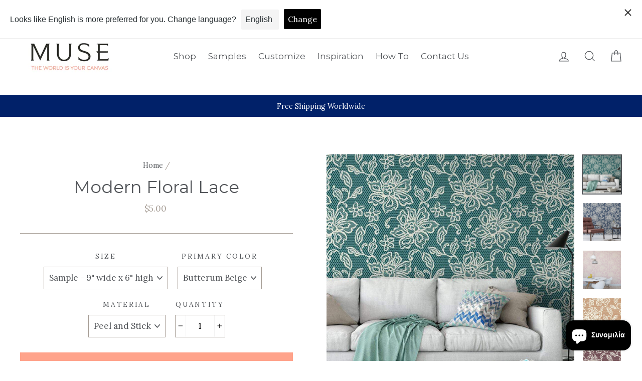

--- FILE ---
content_type: text/html; charset=utf-8
request_url: https://musewallstudio.com/el/products/modern-floral-lace-removable-wallpaper-botanical-lace-self-adhesive-wallpaper-vintage-lace-temporary-wallpaper-g212-27
body_size: 67399
content:
<!doctype html>
<html class="no-js" lang="el">
<head><!-- SEOAnt Speed Up Script --><script>
const AllowUrlArray_SEOAnt = ['cdn.nfcube.com', 'cdnv2.mycustomizer.com'];
const ForbidUrlArray_SEOAnt = [];
window.WhiteUrlArray_SEOAnt = AllowUrlArray_SEOAnt.map(src => new RegExp(src, 'i'));
window.BlackUrlArray_SEOAnt = ForbidUrlArray_SEOAnt.map(src => new RegExp(src, 'i'));
</script>
<script>
// Limit output
class AllowJsPlugin{constructor(e){const attrArr=["default","defer","async"];this.listener=this.handleListener.bind(this,e),this.jsArr=[],this.attribute=attrArr.reduce(((e,t)=>({...e,[t]:[]})),{});const t=this;e.forEach((e=>window.addEventListener(e,t.listener,{passive:!0})))}handleListener(e){const t=this;return e.forEach((e=>window.removeEventListener(e,t.listener))),"complete"===document.readyState?this.handleDOM():document.addEventListener("readystatechange",(e=>{if("complete"===e.target.readyState)return setTimeout(t.handleDOM.bind(t),1)}))}async handleDOM(){this.pauseEvent(),this.pauseJQuery(),this.getScripts(),this.beforeScripts();for(const e of Object.keys(this.attribute))await this.changeScripts(this.attribute[e]);for(const e of["DOMContentLoaded","readystatechange"])await this.requestRedraw(),document.dispatchEvent(new Event("allowJS-"+e));document.lightJSonreadystatechange&&document.lightJSonreadystatechange();for(const e of["DOMContentLoaded","load"])await this.requestRedraw(),window.dispatchEvent(new Event("allowJS-"+e));await this.requestRedraw(),window.lightJSonload&&window.lightJSonload(),await this.requestRedraw(),this.jsArr.forEach((e=>e(window).trigger("allowJS-jquery-load"))),window.dispatchEvent(new Event("allowJS-pageshow")),await this.requestRedraw(),window.lightJSonpageshow&&window.lightJSonpageshow()}async requestRedraw(){return new Promise((e=>requestAnimationFrame(e)))}getScripts(){document.querySelectorAll("script[type=AllowJs]").forEach((e=>{e.hasAttribute("src")?e.hasAttribute("async")&&e.async?this.attribute.async.push(e):e.hasAttribute("defer")&&e.defer?this.attribute.defer.push(e):this.attribute.default.push(e):this.attribute.default.push(e)}))}beforeScripts(){const e=this,t=Object.keys(this.attribute).reduce(((t,n)=>[...t,...e.attribute[n]]),[]),n=document.createDocumentFragment();t.forEach((e=>{const t=e.getAttribute("src");if(!t)return;const s=document.createElement("link");s.href=t,s.rel="preload",s.as="script",n.appendChild(s)})),document.head.appendChild(n)}async changeScripts(e){let t;for(;t=e.shift();)await this.requestRedraw(),new Promise((e=>{const n=document.createElement("script");[...t.attributes].forEach((e=>{"type"!==e.nodeName&&n.setAttribute(e.nodeName,e.nodeValue)})),t.hasAttribute("src")?(n.addEventListener("load",e),n.addEventListener("error",e)):(n.text=t.text,e()),t.parentNode.replaceChild(n,t)}))}pauseEvent(){const e={};[{obj:document,name:"DOMContentLoaded"},{obj:window,name:"DOMContentLoaded"},{obj:window,name:"load"},{obj:window,name:"pageshow"},{obj:document,name:"readystatechange"}].map((t=>function(t,n){function s(n){return e[t].list.indexOf(n)>=0?"allowJS-"+n:n}e[t]||(e[t]={list:[n],add:t.addEventListener,remove:t.removeEventListener},t.addEventListener=(...n)=>{n[0]=s(n[0]),e[t].add.apply(t,n)},t.removeEventListener=(...n)=>{n[0]=s(n[0]),e[t].remove.apply(t,n)})}(t.obj,t.name))),[{obj:document,name:"onreadystatechange"},{obj:window,name:"onpageshow"}].map((e=>function(e,t){let n=e[t];Object.defineProperty(e,t,{get:()=>n||function(){},set:s=>{e["allowJS"+t]=n=s}})}(e.obj,e.name)))}pauseJQuery(){const e=this;let t=window.jQuery;Object.defineProperty(window,"jQuery",{get:()=>t,set(n){if(!n||!n.fn||!e.jsArr.includes(n))return void(t=n);n.fn.ready=n.fn.init.prototype.ready=e=>{e.bind(document)(n)};const s=n.fn.on;n.fn.on=n.fn.init.prototype.on=function(...e){if(window!==this[0])return s.apply(this,e),this;const t=e=>e.split(" ").map((e=>"load"===e||0===e.indexOf("load.")?"allowJS-jquery-load":e)).join(" ");return"string"==typeof e[0]||e[0]instanceof String?(e[0]=t(e[0]),s.apply(this,e),this):("object"==typeof e[0]&&Object.keys(e[0]).forEach((n=>{delete Object.assign(e[0],{[t(n)]:e[0][n]})[n]})),s.apply(this,e),this)},e.jsArr.push(n),t=n}})}}new AllowJsPlugin(["keydown","wheel","mouseenter","mousemove","mouseleave","touchstart","touchmove","touchend"]);
</script>
<script>
"use strict";function SEOAnt_toConsumableArray(t){if(Array.isArray(t)){for(var e=0,r=Array(t.length);e<t.length;e++)r[e]=t[e];return r}return Array.from(t)}function _0x960a(t,e){var r=_0x3840();return(_0x960a=function(t,e){return t-=247,r[t]})(t,e)}function _0x3840(){var t=["defineProperties","application/javascript","preventDefault","4990555yeBSbh","addEventListener","set","setAttribute","bind","getAttribute","parentElement","WhiteUrlArray_SEOAnt","listener","toString","toLowerCase","every","touchend","SEOAnt scripts can't be lazy loaded","keydown","touchstart","removeChild","length","58IusxNw","BlackUrlArray_SEOAnt","observe","name","value","documentElement","wheel","warn","whitelist","map","tagName","402345HpbWDN","getOwnPropertyDescriptor","head","type","touchmove","removeEventListener","8160iwggKQ","call","beforescriptexecute","some","string","options","push","appendChild","blacklisted","querySelectorAll","5339295FeRgGa","4OtFDAr","filter","57211uwpiMx","nodeType","createElement","src","13296210cxmbJp",'script[type="',"1744290Faeint","test","forEach","script","blacklist","attributes","get","$&","744DdtCNR"];return(_0x3840=function(){return t})()}var _extends=Object.assign||function(t){for(var e=1;e<arguments.length;e++){var r=arguments[e];for(var n in r)Object.prototype.hasOwnProperty.call(r,n)&&(t[n]=r[n])}return t},_slicedToArray=function(){function t(t,e){var r=[],n=!0,o=!1,i=void 0;try{for(var a,c=t[Symbol.iterator]();!(n=(a=c.next()).done)&&(r.push(a.value),!e||r.length!==e);n=!0);}catch(t){o=!0,i=t}finally{try{!n&&c.return&&c.return()}finally{if(o)throw i}}return r}return function(e,r){if(Array.isArray(e))return e;if(Symbol.iterator in Object(e))return t(e,r);throw new TypeError("Invalid attempt to destructure non-iterable instance")}}(),_typeof="function"==typeof Symbol&&"symbol"==typeof Symbol.iterator?function(t){return typeof t}:function(t){return t&&"function"==typeof Symbol&&t.constructor===Symbol&&t!==Symbol.prototype?"symbol":typeof t};(function(t,e){for(var r=_0x960a,n=t();[];)try{if(531094===parseInt(r(306))/1+-parseInt(r(295))/2*(parseInt(r(312))/3)+-parseInt(r(257))/4*(parseInt(r(277))/5)+-parseInt(r(265))/6+-parseInt(r(259))/7*(-parseInt(r(273))/8)+-parseInt(r(256))/9+parseInt(r(263))/10)break;n.push(n.shift())}catch(t){n.push(n.shift())}})(_0x3840),function(){var t=_0x960a,e="javascript/blocked",r={blacklist:window[t(296)],whitelist:window[t(284)]},n={blacklisted:[]},o=function(n,o){return n&&(!o||o!==e)&&(!r.blacklist||r[t(269)][t(249)](function(e){return e[t(266)](n)}))&&(!r[t(303)]||r.whitelist[t(288)](function(e){return!e[t(266)](n)}))},i=function(e){var n=t,o=e[n(282)](n(262));return r[n(269)]&&r.blacklist[n(288)](function(t){return!t.test(o)})||r[n(303)]&&r.whitelist[n(249)](function(t){return t[n(266)](o)})},a=new MutationObserver(function(r){for(var i=t,a=0;a<r[i(294)];a++)for(var c=r[a].addedNodes,u=0;u<c.length;u++)!function(t){var r=c[t];if(1===r[i(260)]&&"SCRIPT"===r[i(305)]){var a=r[i(262)],u=r[i(309)];if(o(a,u)){n.blacklisted[i(252)]([r,r.type]),r[i(309)]=e;var s=function t(n){var o=i;r[o(282)](o(309))===e&&n[o(276)](),r[o(311)](o(248),t)};r[i(278)](i(248),s),r[i(283)]&&r[i(283)][i(293)](r)}}}(u)});a[t(297)](document[t(300)],{childList:!![],subtree:!![]});var c=/[|\{}()\[\]^$+*?.]/g,u=function(){for(var o=arguments.length,u=Array(o),s=0;s<o;s++)u[s]=arguments[s];var l=t;u[l(294)]<1?(r[l(269)]=[],r[l(303)]=[]):(r.blacklist&&(r[l(269)]=r.blacklist[l(258)](function(t){return u[l(288)](function(e){var r=l;return(void 0===e?"undefined":_typeof(e))===r(250)?!t.test(e):e instanceof RegExp?t.toString()!==e.toString():void 0})})),r[l(303)]&&(r[l(303)]=[].concat(SEOAnt_toConsumableArray(r[l(303)]),SEOAnt_toConsumableArray(u.map(function(t){var e=l;if("string"==typeof t){var n=t.replace(c,e(272)),o=".*"+n+".*";if(r[e(303)][e(288)](function(t){return t[e(286)]()!==o[e(286)]()}))return new RegExp(o)}else if(t instanceof RegExp&&r[e(303)][e(288)](function(r){return r[e(286)]()!==t.toString()}))return t;return null})[l(258)](Boolean)))));for(var f=document[l(255)](l(264)+e+'"]'),p=0;p<f[l(294)];p++){var y=f[p];i(y)&&(n[l(254)][l(252)]([y,l(275)]),y[l(283)][l(293)](y))}var v=0;[].concat(SEOAnt_toConsumableArray(n[l(254)]))[l(267)](function(t,e){var r=_slicedToArray(t,2),o=r[0],a=r[1],c=l;if(i(o)){for(var u=document.createElement("script"),s=0;s<o.attributes.length;s++){var f=o[c(270)][s];f[c(298)]!==c(262)&&f.name!==c(309)&&u.setAttribute(f.name,o.attributes[s][c(299)])}u[c(280)](c(262),o[c(262)]),u.setAttribute("type",a||c(275)),document[c(308)][c(253)](u),n[c(254)].splice(e-v,1),v++}}),r[l(269)]&&r.blacklist.length<1&&a.disconnect()},s=document.createElement,l={src:Object[t(307)](HTMLScriptElement.prototype,t(262)),type:Object[t(307)](HTMLScriptElement.prototype,t(309))};document[t(261)]=function(){for(var r=t,n=arguments.length,i=Array(n),a=0;a<n;a++)i[a]=arguments[a];if(i[0][r(287)]()!==r(268))return s[r(281)](document).apply(void 0,i);var c=s.bind(document).apply(void 0,i);try{Object[r(274)](c,{src:_extends({},l[r(262)],{set:function(t){var n=r;o(t,c[n(309)])&&l.type[n(279)][n(247)](this,e),l[n(262)][n(279)].call(this,t)}}),type:_extends({},l[r(309)],{get:function(){var t=r,n=l[t(309)][t(271)][t(247)](this);return n===e||o(this[t(262)],n)?null:n},set:function(t){var n=r,i=o(c[n(262)],c[n(309)])?e:t;l.type[n(279)][n(247)](this,i)}})}),c.setAttribute=function(t,e){var n=r;t===n(309)||t===n(262)?c[t]=e:HTMLScriptElement.prototype[n(280)][n(247)](c,t,e)}}catch(t){console[r(302)](r(290),t)}return c},[t(291),"mousemove",t(289),t(310),t(292),t(301)][t(304)](function(t){return{type:t,listener:function(){return u()},options:{passive:!![]}}}).forEach(function(e){var r=t;document[r(278)](e[r(309)],e[r(285)],e[r(251)])})}();
</script>
<!-- /SEOAnt Speed Up Script -->

<!-- Hyperspeed:281754 -->
<!-- hs-shared_id:97f47171 -->



<script>window.HS_JS_OVERRIDES = [{"load_method":"ON_ACTION","match":"static.klaviyo.com"},{"load_method":"ON_ACTION","match":"codeblackbelt"},{"load_method":"ON_ACTION","match":"chatra"},{"load_method":"ON_ACTION","match":"gorgias"},{"load_method":"ON_ACTION","match":"zdassets"},{"load_method":"ON_ACTION","match":"omappapi"},{"load_method":"ON_ACTION","match":"foursixty"},{"load_method":"ON_ACTION","match":"shopifycloud\/shopify\/assets\/shopify_pay"},{"load_method":"ON_ACTION","match":"shopifycloud\/shopify\/assets\/storefront\/features"},{"load_method":"ON_ACTION","match":"shopifycloud\/shopify\/assets\/storefront\/load_feature"},{"load_method":"ON_ACTION","match":"shopifycloud\/storefront-recaptch"},{"load_method":"ON_ACTION","match":"extensions\/21d5878d-45d8-4bb8-bd9c-3eed522cb42d\/inbox-589\/assets\/inbox-chat-loader.js"},{"load_method":"ON_ACTION","match":"extensions\/67165ca4-5a88-411e-943b-a44920c1b758\/pagefly-page-builder-44\/assets\/main.js"}];</script>
<script>!function(e,t){if("object"==typeof exports&&"object"==typeof module)module.exports=t();else if("function"==typeof define&&define.amd)define([],t);else{var n=t();for(var r in n)("object"==typeof exports?exports:e)[r]=n[r]}}(self,(()=>(()=>{"use strict";var e={};(e=>{"undefined"!=typeof Symbol&&Symbol.toStringTag&&Object.defineProperty(e,Symbol.toStringTag,{value:"Module"}),Object.defineProperty(e,"__esModule",{value:!0})})(e);const t="hyperscript/defer-load",n="ON_ACTION",r=window.HS_JS_OVERRIDES||[];function o(e,t){const n=!e||"string"!=typeof e,o=t&&t.hasAttribute("hs-ignore");if(!t&&n||o)return null;{const n=r.find((n=>e&&e.includes(n.match)||t&&t.innerHTML&&t.innerHTML.includes(n.match)&&!t.innerHTML.includes("asyncLoad")));return n?function(e,t){let n=t;if(e.cdn){n=`https://cdn.hyperspeed.me/script/${t.replace(/^(http:\/\/|https:\/\/|\/\/)/,"")}`}return{load_method:e.load_method||"default",src:n}}(n,e):null}}window.HS_LOAD_ON_ACTION_SCRIPTS=window.HS_LOAD_ON_ACTION_SCRIPTS||[];const c=document.createElement,s={src:Object.getOwnPropertyDescriptor(HTMLScriptElement.prototype,"src"),type:Object.getOwnPropertyDescriptor(HTMLScriptElement.prototype,"type")};function i(e,n){window.HS_LOAD_ON_ACTION_SCRIPTS.push([e,n]),e.type=t;const r=function(n){e.getAttribute("type")===t&&n.preventDefault(),e.removeEventListener("beforescriptexecute",r)};e.addEventListener("beforescriptexecute",r)}return document.createElement=function(...e){if("script"!==e[0].toLowerCase()||window.hsUnblocked)return c.bind(document)(...e);const r=c.bind(document)(...e);try{Object.defineProperties(r,{src:{...s.src,set(e){const r=o(e,null),c=r&&r.load_method===n,i=r?r.src:e;c&&s.type.set.call(this,t),s.src.set.call(this,i)}},type:{...s.type,set(e){const c=o(r.src,null);c&&c.load_method===n?s.type.set.call(this,t):s.type.set.call(this,e)}}}),r.setAttribute=function(e,t){"type"===e||"src"===e?r[e]=t:HTMLScriptElement.prototype.setAttribute.call(r,e,t)}}catch(e){console.warn("HyperScripts: unable to prevent script execution for script src ",r.src,".\n",'A likely cause would be because you are using a third-party browser extension that monkey patches the "document.createElement" function.')}return r},window.hsScriptObserver=new MutationObserver((e=>{for(let r=0;r<e.length;r++){const{addedNodes:c}=e[r];for(let e=0;e<c.length;e++){const r=c[e];if(1===r.nodeType&&"SCRIPT"===r.tagName)if(r.type===t)i(r,null);else{const e=o(r.src,r);e&&e.load_method===n&&i(r,r.type===t?null:r.type)}}}})),window.hsScriptObserver.observe(document.documentElement,{childList:!0,subtree:!0}),e})()));</script>


<!-- Third party app optimization -->
<!-- Is an app not updating? Just click Rebuild Cache in Hyperspeed. -->
<!-- Or, stop deferring the app by clicking View Details on App Optimization in your Theme Optimization settings. -->
<script hs-ignore>(function(){var hsUrls=[{"load_method":"ASYNC","original_url":"\/\/cdn.shopify.com\/proxy\/73f8344965e9b15c2d3f8f8f9916107236a6bedfceea4a803f5582ba9d820942\/bingshoppingtool-t2app-prod.trafficmanager.net\/uet\/tracking_script?shop=muse-wall-studio.myshopify.com\u0026sp-cache-control=cHVibGljLCBtYXgtYWdlPTkwMA","pages":["HOME","COLLECTIONS","PRODUCT","CART","OTHER"]},{"load_method":"ON_ACTION","original_url":"https:\/\/cdn-stamped-io.azureedge.net\/files\/widget.min.js?shop=muse-wall-studio.myshopify.com","pages":["HOME","COLLECTIONS","PRODUCT","CART","OTHER"]},{"load_method":"ON_ACTION","original_url":"https:\/\/assets1.adroll.com\/shopify\/latest\/j\/shopify_rolling_bootstrap_v2.js?adroll_adv_id=H6ZLEESGEFDNXCMGM3DOI6\u0026adroll_pix_id=HJBAFM2VU5ENBLVY4LS7T4\u0026shop=muse-wall-studio.myshopify.com","pages":["HOME","COLLECTIONS","PRODUCT","CART","OTHER"]},{"load_method":"ON_ACTION","original_url":"https:\/\/static.klaviyo.com\/onsite\/js\/klaviyo.js?company_id=QfxtMi\u0026shop=muse-wall-studio.myshopify.com","pages":["HOME","COLLECTIONS","PRODUCT","CART","OTHER"]},{"load_method":"ON_ACTION","original_url":"https:\/\/static.klaviyo.com\/onsite\/js\/klaviyo.js?company_id=MsDgEu\u0026shop=muse-wall-studio.myshopify.com","pages":["HOME","COLLECTIONS","PRODUCT","CART","OTHER"]},{"load_method":"ON_ACTION","original_url":"https:\/\/cdn.langshop.app\/buckets\/app\/libs\/storefront\/sdk.js?release=v2.14.3\u0026proxy_prefix=\/apps\/langshop\u0026shop=muse-wall-studio.myshopify.com","pages":["HOME","COLLECTIONS","PRODUCT","CART","OTHER"]},{"load_method":"ASYNC","original_url":"https:\/\/geolocation-recommendations.shopifyapps.com\/locale_bar\/script.js?shop=muse-wall-studio.myshopify.com","pages":["HOME","COLLECTIONS","PRODUCT","CART","OTHER"]},{"load_method":"ASYNC","original_url":"https:\/\/cdn.nfcube.com\/instafeed-869d43f0b8a57626d83593928c724948.js?shop=muse-wall-studio.myshopify.com","pages":["HOME","COLLECTIONS","PRODUCT","CART","OTHER"]},{"load_method":"ON_ACTION","original_url":"https:\/\/cdn.schemaapp.com\/javascript\/shopify\/schemaFilter.js?shop=muse-wall-studio.myshopify.com","pages":["HOME","COLLECTIONS","PRODUCT","CART","OTHER"]},{"load_method":"ASYNC","original_url":"https:\/\/easygdpr.b-cdn.net\/v\/1553540745\/gdpr.min.js?shop=muse-wall-studio.myshopify.com","pages":["HOME","COLLECTIONS","PRODUCT","CART","OTHER"]},{"load_method":"ASYNC","original_url":"https:\/\/geolocation-recommendations.shopifyapps.com\/selectors\/script.js?shop=muse-wall-studio.myshopify.com","pages":["HOME","COLLECTIONS","PRODUCT","CART","OTHER"]}];var insertBeforeBackup=Node.prototype.insertBefore;var currentPageType=getPageType();function getPageType(){var currentPage="product";if(currentPage==='index'){return'HOME';}else if(currentPage==='collection'){return'COLLECTIONS';}else if(currentPage==='product'){return'PRODUCT';}else if(currentPage==='cart'){return'CART';}else{return'OTHER';}}
function isWhitelistedPage(script){return script.pages.includes(currentPageType);}
function getCachedScriptUrl(url){var result=(hsUrls||[]).find(function(el){var compareUrl=el.original_url;if(url.substring(0,6)==="https:"&&el.original_url.substring(0,2)==="//"){compareUrl="https:"+el.original_url;}
return url==compareUrl;});return result;}
function loadScript(scriptInfo){if(isWhitelistedPage(scriptInfo)){var s=document.createElement('script');s.type='text/javascript';s.async=true;s.src=scriptInfo.original_url;var x=document.getElementsByTagName('script')[0];insertBeforeBackup.apply(x.parentNode,[s,x]);}}
var userEvents={touch:["touchmove","touchend"],mouse:["mousemove","click","keydown","scroll"]};function isTouch(){var touchIdentifiers=" -webkit- -moz- -o- -ms- ".split(" ");if("ontouchstart"in window||window.DocumentTouch&&document instanceof DocumentTouch){return true;}
var query=["(",touchIdentifiers.join("touch-enabled),("),"hsterminal",")"].join("");return window.matchMedia(query).matches;}
var actionEvents=isTouch()?userEvents.touch:userEvents.mouse;function loadOnUserAction(){(hsUrls||[]).filter(function(url){return url.load_method==='ON_ACTION';}).forEach(function(scriptInfo){loadScript(scriptInfo)})
actionEvents.forEach(function(userEvent){document.removeEventListener(userEvent,loadOnUserAction);});}
Node.prototype.insertBefore=function(newNode,refNode){if(newNode.type!=="text/javascript"&&newNode.type!=="application/javascript"&&newNode.type!=="application/ecmascript"){return insertBeforeBackup.apply(this,arguments);}
var scriptInfo=getCachedScriptUrl(newNode.src);if(!scriptInfo){return insertBeforeBackup.apply(this,arguments);}
if(isWhitelistedPage(scriptInfo)&&scriptInfo.load_method!=='ON_ACTION'){var s=document.createElement('script');s.type='text/javascript';s.async=true;s.src=scriptInfo.original_url;insertBeforeBackup.apply(this,[s,refNode]);}}
actionEvents.forEach(function(userEvent){document.addEventListener(userEvent,loadOnUserAction);});})();</script>

<!-- instant.load -->
<script defer src="//musewallstudio.com/cdn/shop/t/14/assets/hs-instantload.min.js?v=106803949153345037901719740462"></script>

<!-- defer JS until action -->
<script async src="//musewallstudio.com/cdn/shop/t/14/assets/hs-script-loader.min.js?v=24912448706018637961719740462"></script>
<!-- Preload LCP Product Image -->



<style id='hs-critical-css'>@font-face{font-family:stamped-font;font-display:swap;src:url(https://cdn1.stamped.io/fonts/stamped-font.eot?rkevfi);src:url(https://cdn1.stamped.io/fonts/stamped-font.eot?rkevfi#iefix) format('embedded-opentype'),url(https://cdn1.stamped.io/fonts/stamped-font.ttf?rkevfi) format('truetype'),url(https://cdn1.stamped.io/fonts/stamped-font.woff?rkevfi) format('woff'),url(https://cdn1.stamped.io/fonts/stamped-font.svg?rkevfi#stamped-font) format('svg');font-weight:400;font-style:normal}.stamped-pagination li.page{display:inline-block;padding:initial;margin:auto}@media only screen and (max-width:480px){.stamped-hide-mobile{display:none!important}.stamped-pagination a{padding:9px;font-size:17px}}.stamped-form-actions:after,.stamped-form-contact-email:after,.stamped-form-contact-location:after,.stamped-form-contact-name:after,.stamped-form-contact:after,.stamped-form-review-body:after,.stamped-form-review-rating,.stamped-form-review-rating:after,.stamped-form-review-title:after,.stamped-form-review:after,.stamped-header-title:after{clear:both}.fa,.stamped-fa{display:inline-block;font-style:normal}[class*=" stamped-fa-"]:before{font-family:stamped-font,FontAwesome,"Font Awesome 5 Pro","Font Awesome 5 Brands";font-style:normal;font-weight:400;speak:none;text-decoration:inherit;width:1em;margin-right:.2em;text-align:center;font-variant:normal;text-transform:none;line-height:1em}.stamped-fa-star-o:before{content:'\f006'}.stamped-fa-camera:before{content:'\e805'}.stamped-fa-search:before{content:"\e900"}.stamped-fa-twitter:before{content:'\f099'}.stamped-fa-facebook:before{content:'\f09a'}.fa-spinner:before{content:'\f110'}.stamped-fa-params:before{content:"\e901"}.stamped-form-actions:after,.stamped-form-actions:before,.stamped-form-contact-email:after,.stamped-form-contact-email:before,.stamped-form-contact-location:after,.stamped-form-contact-location:before,.stamped-form-contact-name:after,.stamped-form-contact-name:before,.stamped-form-contact:after,.stamped-form-contact:before,.stamped-form-review-body:after,.stamped-form-review-body:before,.stamped-form-review-rating:after,.stamped-form-review-rating:before,.stamped-form-review-title:after,.stamped-form-review-title:before,.stamped-form-review:after,.stamped-form-review:before,.stamped-header-title:after,.stamped-header-title:before{content:" ";display:table}.stamped-fa-star-o{color:#ffd200;padding:0}.stamped-fa-star-o:before{font-size:18px;margin-right:-1px}.stamped-form-review-rating .stamped-fa-star-o:before{font-size:23px}.stamped-fa-star-o:before{font-family:stamped-font,FontAwesome!important}.stamped-starrating a{text-decoration:none!important;color:gold}.stamped-pagination .first,.stamped-pagination .last,.stamped-summary-photos-container .stamped-photos-carousel-btn-left,.stamped-summary-photos-container .stamped-photos-carousel-btn-right{display:none!important}.stamped-header-title{font-size:24px;margin:0 0 30px;width:100%}.stamped-container .stamped-review-product,.stamped-container .stamped-review-variant,.stamped-form-contact-location,.stamped-review-footer .stamped-share-links,.stamped-review-recommend:not([data-is-recommend=true]),.stamped-reviews .stamped-review-options:empty,.stamped-reviews-filter-label,div[data-widget-style*=standard] .stamped-form-title,div[data-widget-style*=standard] .stamped-header-title{display:none}.stamped-tab-container{position:relative;font-size:14px}div.stamped-container ul.stamped-tabs,div.stamped-container ul.stamped-tabs li{max-height:45px;margin-bottom:0;margin-left:0}.stamped-container ul.stamped-tabs{padding:0;border-bottom:1px solid #eee;margin:0!important}.stamped-container ul.stamped-tabs li{display:inline-block;height:100%;width:auto!important;margin-right:15px;padding:6px 10px 10px;color:#000;font-size:14px;box-sizing:border-box}.stamped-container ul.stamped-tabs li.active{font-weight:700;border-bottom:3px solid #000}li#tab-questions[data-count][data-new-tab]:after,li#tab-reviews[data-count]:after{content:'' attr(data-count);background:#f8f9fa;padding:2px 5px;margin-left:10px}.stamped-file-uploader{vertical-align:bottom}.stamped-file-holder{float:left;margin-top:15px}.stamped-file-uploader label[for=stamped-file-uploader-input],div[data-widget-style*=standard] .new-review-form,div[data-widget-style*=standard] .stamped-content form{margin:0!important}.stamped-file-uploader label[for=stamped-file-uploader-input]>span{margin-right:5px;border-radius:0;padding:9px 20px}.stamped-file-uploader-btn{border-radius:0!important;color:#000}.stamped-file-uploader-btn-label2:before{content:' Add Photos'}.stamped-summary-actions-clear,.stamped-summary-actions-mobile-filter,.stamped-summary-actions-newquestion{font-size:13px;text-decoration:none;text-align:center;width:auto;line-height:30px;background:0 0;color:#000;border:1px solid #ccd6e0;padding:3px 20px;border-radius:3px;font-weight:700;box-shadow:2px 3px 5px 0 #8888886b!important}.stamped-summary-actions-clear{display:inline-block;margin-right:3px!important;margin-top:15px;font-size:12px}.stamped-summary-actions-clear:before{content:'× ';font-size:18px;vertical-align:bottom}.stamped-summary-actions-newquestion{float:right;margin:0 0 0 15px}.stamped-summary-actions-newquestion:before{font-family:stamped-font,FontAwesome;font-style:normal;font-weight:400;text-decoration:inherit;padding-right:8px;display:inline-block}.stamped-summary-actions-newquestion:before{content:"\f0e6 "}.stamped-photos-title{font-size:13px;line-height:10px;display:none}.stamped-form-review-recommend input{height:auto}.stamped-reviews-filter-label{margin-top:20px;font-weight:700;font-size:13px}.stamped-photos-carousel-btn-left,.stamped-photos-carousel-btn-right{position:absolute;top:50%;vertical-align:middle;margin-top:-10px;height:20px;text-align:right}.stamped-photos-carousel-btn-left{left:-16px}.stamped-photos-carousel-btn-right{right:-18px}.new-review-form,.stamped-content form{display:block;margin:25px 0 0;padding:25px 0 0}.stamped-form-title{font-size:16px;line-height:24px;margin-top:0}.stamped-form-actions,.stamped-form-contact,.stamped-form-custom-questions,.stamped-form-review{padding:0;border:0;margin:0}.stamped-form-actions{text-align:right;margin-bottom:30px}.stamped-form-review-rating{overflow:hidden;margin-bottom:15px}.stamped-form-review-rating input{display:table;height:5px!important;width:5px!important;font-size:1px!important;line-height:5px!important;-webkit-appearance:none}.stamped-form-review-rating a{text-decoration:none!important;display:inline-block!important;float:left!important}.stamped-form-label{font-size:14px;line-height:20px;color:#000}.stamped-form-input{margin:0;font-family:inherit!important;font-style:normal}.stamped-form-label+.stamped-form-input{font-weight:400;margin:0 0 10px;display:block;width:100%!important;min-height:30px;line-height:30px}input.stamped-form-input{height:35px}input.stamped-form-input-email,input.stamped-form-input-text,textarea.stamped-form-input-textarea{-webkit-box-sizing:border-box;-moz-box-sizing:border-box;box-sizing:border-box;width:100%!important;height:auto;max-width:100%;margin:0;padding:5px;border:1px solid #d7d7d7}input.stamped-form-input-email,input.stamped-form-input-text{padding:0 8px}.stamped-form-input-textarea{resize:vertical}.stamped-button,.stamped-button-primary{width:auto;height:auto!important;margin:0;min-height:1em}.stamped-button-primary{float:initial;border:1px solid;padding:5px 10px;margin-left:10px;min-height:30px;text-decoration:none;background:#000;color:#fff}#stamped-button-submit,input.stamped-button.stamped-button-primary.button.button-primary.btn.btn-primary{background:#000;color:#fff;width:auto;padding:10px 20px}.stamped-form-review-recommend{margin-left:1px}.stamped-form-review-recommend-label{margin-bottom:10px}.stamped-form-review-recommend label{margin-right:20px}.stamped-share-links a{text-decoration:none}.stamped-messages .stamped-thank-you{width:100%;text-align:center;padding:30px 0;border:1px solid #eee;display:none;margin-top:23px}.stamped-messages .stamped-thank-you p:first-child{font-size:1.3em;margin:auto}.stamped-messages .stamped-share-links{margin-top:20px}.stamped-messages .stamped-share-links a{text-decoration:none;padding:7px 20px;color:#000;border:1px solid #ccc;background:#eee;margin-right:10px}.stamped-messages .stamped-share-links a i{margin-right:10px}.stamped-review-footer a{text-decoration:none;Border:none!important}.stamped-pagination a{padding:10px;text-decoration:none;font-size:15px}.stamped-pagination a:not(.link):not(.btn){border:none}.stamped-pagination li{float:none;list-style:none;font-size:14px;width:auto;margin:0;padding:0}.stamped-pagination .last{display:inline-block;margin-top:0;margin-left:10px}.stamped-pagination .first{display:inline-block;margin-top:0;margin-right:10px}.stamped-sort-select{float:right;margin:auto 1px 15px auto;max-width:initial;padding:0 0 0 12px;border-radius:3px;color:#333;position:initial;height:35px;min-height:35px;background-position:right -1px center;background-image:url(https://cdn.stamped.io/cdn/images/icon-arrow-down-bg.svg)!important;background-repeat:no-repeat;background-color:#fff;background-size:initial;line-height:1.25;text-indent:.01px;text-overflow:'';border:1px solid #ccd6e0!important;bottom:12px;-webkit-appearance:none;-moz-appearance:none;appearance:none;z-index:2;font-size:11px;font-weight:400;width:auto;min-width:170px}#stamped-sort-select2{background-position:right -1px center;background-image:url(https://cdn.stamped.io/cdn/images/icon-arrow-down-bg.svg)!important;border:1px solid #ccd6e0!important;-webkit-appearance:none;-moz-appearance:none;width:auto;color:#333;position:initial;min-height:35px;line-height:1.25;text-indent:.01px;text-overflow:'';bottom:12px;z-index:2;font-weight:400;background-color:#fff;background-repeat:no-repeat;height:35px;background-size:initial!important;padding:0 12px!important;appearance:none;border-radius:3px;font-size:12px}#stamped-sort-select2{background-size:initial;padding-right:0;padding-left:12px;appearance:none;border-radius:3px;font-size:11px;min-width:170px;margin-bottom:15px}.stamped-reviews-search-text{color:#000;margin:15px 0 0;max-width:435px;position:relative}.stamped-reviews-search-text .stamped-reviews-search-icon.stamped-fa.stamped-fa-search{position:absolute;top:calc(50% - 11px);left:6px;line-height:0;font-size:20px}.stamped-reviews-search-text .stamped-reviews-search-clear{position:absolute;right:10px;top:calc(50% - 12px);color:#000;font-size:20px;line-height:20px;font-family:verdana}.stamped-reviews-search-text input.stamped-reviews-search-input{color:#333;position:initial;height:35px;min-height:35px;background-color:#fff;line-height:1.25;text-indent:.01px;text-overflow:'';border:1px solid #ccd6e0!important;bottom:12px;-webkit-appearance:none;-moz-appearance:none;appearance:none;z-index:2;border-radius:3px;font-size:14px;font-weight:400;width:99%;padding-left:27px;padding-right:50px;box-sizing:border-box}@media only screen and (max-width:480px){.stamped-header-title{text-align:center}#stamped-sort-select2{font-size:12px;height:32px;min-height:30px;min-width:100%;max-width:100%;padding-right:50px}.stamped-summary-actions-clear{font-size:13px}.stamped-reviews-search-text input.stamped-reviews-search-input{font-size:16px}.stamped-photos-carousel-btn-left{left:-20px!important}.stamped-summary-actions-newquestion{width:99%;display:inline-block;float:none;margin:0 3px 10px 0;font-size:13px;box-sizing:border-box;line-height:30px}.stamped-summary-actions-newquestion{margin-left:0}.stamped-messages .stamped-share-links a{display:block}.stamped-pagination .first,.stamped-pagination .last{top:30px}.stamped-sort-select{width:150px;max-width:150px!important}ul.stamped-tabs li{font-size:13px!important;color:#000}.stamped-pagination a{padding:9px;font-size:17px}}@media (min-width:768px){.stamped-form-contact-email,.stamped-form-contact-location,.stamped-form-contact-name{float:left;width:32.33333%;max-width:300px;position:relative;min-height:1px;padding-right:15px}.stamped-form-contact-location{padding-right:0}}.stamped-empty-state{margin-top:50px}div[data-widget-style*=standard] .stamped-tab-container{position:relative;font-size:14px;height:45px}div[data-widget-style*=standard] .stamped-tab-container ul.stamped-tabs{height:45px;padding:0!important;margin-bottom:0}.stamped-container[data-widget-show-upload=true] .stamped-file-uploader{display:inline-block!important;vertical-align:middle!important}.stamped-container select{outline:0}@media only screen and (max-width:480px),only screen and (max-device-width:480px){.stamped-file-uploader label[for=stamped-file-uploader-input]>span{border:1px solid #333;padding:6px 10px;font-size:13px;border-radius:.3em;width:100%;display:block;text-align:center}input.stamped-button.stamped-button-primary.button.button-primary.btn.btn-primary{margin:10px 0 0}}*,:after,:before,input{box-sizing:border-box}body,html{padding:0;margin:0}header,main,nav{display:block}input[type=search]::-webkit-search-cancel-button,input[type=search]::-webkit-search-decoration{-webkit-appearance:none}.grid{list-style:none;padding:0;margin:0 0 0 -22px}.grid:after{content:"";display:table;clear:both}.grid__item{float:left;padding-left:22px;width:100%;min-height:1px}.grid--center{text-align:center}.grid--center .grid__item{float:none;display:inline-block;vertical-align:top;text-align:left}.one-half{width:50%}.hide{display:none!important}.text-left{text-align:left!important}.text-center{text-align:center!important}@media only screen and (max-width:767px){.grid{margin-left:-17px}.grid__item{padding-left:17px}.small--hide{display:none!important}}@media only screen and (min-width:768px){.medium-up--one-half{width:50%}.medium-up--one-fifth{width:20%}.medium-up--hide{display:none!important}}.icon__fallback-text,.visually-hidden{clip:rect(0 0 0 0);clip:rect(0,0,0,0);overflow:hidden;position:absolute;height:1px;width:1px}html{-ms-touch-action:manipulation;touch-action:manipulation}body,html{background-color:#fff;color:#53565a}.page-width{max-width:1500px;margin:0 auto;padding:0 17px}@media only screen and (min-width:768px){.page-width{padding:0 40px}}.page-content{padding-top:25.5px;padding-bottom:25.5px}.main-content{display:block;min-height:300px}.hr--medium,hr{height:1px;border:0;border-top:1px solid #a59c94}.hr--medium{margin:25px auto}body,button,input,select,textarea{font-size:14.45px;font-family:Lora,serif;letter-spacing:0;line-height:1.6;-webkit-font-smoothing:antialiased;-webkit-text-size-adjust:100%;text-rendering:optimizeSpeed}@media only screen and (min-width:768px){.page-content{padding-top:75px;padding-bottom:75px}.main-content{min-height:700px}.hr--medium{margin:35px auto}body,button,input,select,textarea{font-size:17px}}body{font-weight:400}p{margin:0 0 15px}strong{font-weight:700}label:not(.variant__button-label){text-transform:uppercase;letter-spacing:.2em;font-size:.8em}label{display:block;margin-bottom:10px}.h1,.h2,.h4,.h5,h1{display:block;margin:0 0 7.5px}@media only screen and (min-width:768px){.h1,.h2,.h4,.h5,h1{margin:0 0 15px}}.h1 a,.h5 a{text-decoration:none;font-weight:inherit}.h1,.h2,h1{font-family:Montserrat,sans-serif;font-weight:400;letter-spacing:0;line-height:1.3}.h1,h1{font-size:2.35294em}.h2{font-size:2.02353em}.h4{text-transform:uppercase;letter-spacing:.2em;font-size:.8em}.h5{text-transform:uppercase;letter-spacing:.2em;font-size:.8em;margin-bottom:5px}ul{margin:0 0 15px 30px;padding:0;text-rendering:optimizeLegibility}ul ul{margin:4px 0 5px 20px}li{margin-bottom:.25em}.inline-list{padding:0;margin:0}.inline-list li{display:inline-block;margin-bottom:0;vertical-align:middle}.text-link,a{color:#53565a;text-decoration:none;background:0 0}.text-link{display:inline;border:0;background:0 0;padding:0;margin:0}button{overflow:visible}.btn{line-height:1.42;text-decoration:none;text-align:center;white-space:normal;font-size:13px;font-weight:700;text-transform:uppercase;letter-spacing:.2em;display:inline-block;padding:11px 20px;margin:0;width:auto;min-width:90px;vertical-align:middle;border:1px solid transparent;-webkit-appearance:none;-moz-appearance:none;border-radius:0;color:#fff;background:#ffa38b}@media only screen and (max-width:767px){.btn{padding:9px 17px;font-size:11px}}.btn:not(.btn--secondary):not(.btn--tertiary):not(.btn--inverse){position:relative;overflow:hidden}.btn:not(.btn--secondary):not(.btn--tertiary):not(.btn--inverse):after{content:"";position:absolute;top:0;left:150%;width:200%;height:100%;-webkit-transform:skewX(-20deg);transform:skew(-20deg);background-image:linear-gradient(to right,transparent,rgba(255,255,255,.25),transparent)}.btn--full{width:100%;padding:13px 20px}.collapsible-trigger-btn{text-align:left;text-align:center;text-transform:uppercase;letter-spacing:.2em;font-size:.8em;display:block;width:100%;padding:17.14286px 0}@media only screen and (max-width:767px){.collapsible-trigger-btn{padding:15px 0}}img{border:0}svg:not(:root){overflow:hidden}iframe,img{max-width:100%}img[data-sizes=auto]{display:block;width:100%}.lazyload{opacity:0}.lazyloaded{opacity:1}.video-wrapper{position:relative;overflow:hidden;max-width:100%;padding-bottom:56.25%;height:0;height:auto}.video-wrapper--modal{width:1000px}form{margin:0}button,input,textarea{-webkit-appearance:none;-moz-appearance:none}button{background:0 0;border:none;display:inline-block}fieldset{border:1px solid #a59c94;padding:15px}legend{border:0;padding:0}input,select,textarea{border:1px solid #a59c94;max-width:100%;padding:8px 10px;border-radius:0}textarea{min-height:100px}input[type=radio]{margin:0 10px 0 0;padding:0;width:auto}input[type=radio]{-webkit-appearance:radio;-moz-appearance:radio}select{-webkit-appearance:none;-moz-appearance:none;appearance:none;background-position:right center;background-image:url(//musewallstudio.com/cdn/shop/t/10/assets/ico-select.svg);background-repeat:no-repeat;background-position:right 10px center;background-color:transparent;background-size:11px;padding-right:28px;text-indent:.01px;text-overflow:"";color:inherit}option{color:#000;background-color:#fff}select::-ms-expand{display:none}.form-vertical input{display:block;margin-bottom:30px}.icon{display:inline-block;width:20px;height:20px;vertical-align:middle;fill:currentColor}svg.icon:not(.icon--full-color) g,svg.icon:not(.icon--full-color) path{fill:inherit;stroke:inherit}.icon-bag g,.icon-bag path,.icon-chevron-down path,.icon-close path,.icon-hamburger path,.icon-search path,.icon-user path{fill:none!important;stroke-width:3px;stroke:currentColor!important;stroke-linecap:miter;stroke-linejoin:miter}.drawer{display:none;position:fixed;overflow:hidden;-webkit-overflow-scrolling:touch;top:0;bottom:0;padding:0 15px 15px;max-width:95%;z-index:30;color:#53565a;background-color:#fff;box-shadow:0 0 150px #0000001a}.drawer a:not(.btn){color:#53565a}.drawer--right{width:300px;right:-300px}@media only screen and (min-width:768px){.drawer{padding:0 30px 30px}.drawer--right{width:400px;right:-400px}}.drawer__header{display:table;height:70px;width:100%;padding:11.53846px 0;margin-bottom:0;border-bottom:1px solid #d9d9d6}@media only screen and (min-width:768px){.drawer__header{height:119px}.drawer__header--full{padding-left:30px;padding-right:30px}}.drawer__fixed-header{position:absolute;top:0;left:0;right:0;height:70px;overflow:visible}@media only screen and (min-width:768px){.drawer__fixed-header{height:119px}.drawer__fixed-header:not(.drawer__fixed-header--full){left:30px;right:30px}.drawer__close-button{right:-30px}}.drawer__close,.drawer__title{display:table-cell;vertical-align:middle}.drawer__title{width:100%}@media only screen and (max-width:767px){.drawer__title{padding-left:15px}.footer__title{text-align:center}}.drawer__close{width:1%;text-align:center}.drawer__close-button{position:relative;height:100%;padding:0 15px;color:inherit}.drawer__close-button .icon{height:28px;width:28px}.drawer__inner{position:absolute;top:70px;bottom:0;left:0;right:0;padding:15px 15px 0;overflow:auto;-webkit-overflow-scrolling:touch}.drawer--has-fixed-footer .drawer__inner{overflow:hidden;overflow-y:auto}.animation-delay-3{-webkit-animation-delay:.18s!important;animation-delay:.18s!important}.animation-delay-6{-webkit-animation-delay:.36s!important;animation-delay:.36s!important}.animation-delay-9{-webkit-animation-delay:.54s!important;animation-delay:.54s!important}.animation-delay-12{-webkit-animation-delay:.72s!important;animation-delay:.72s!important}.animation-delay-15{-webkit-animation-delay:.9s!important;animation-delay:.9s!important}.image-wrap{background:#fff;overflow:hidden}.image-wrap img:not([role=presentation]){display:block}.image-wrap img:not([role=presentation]){opacity:0}.aos-animate .image-wrap .lazyloaded:not([role=presentation]){-webkit-animation:1s cubic-bezier(.26,.54,.32,1) forwards fade-in;animation:1s cubic-bezier(.26,.54,.32,1) forwards fade-in}@-webkit-keyframes fade-in{0%{opacity:0}to{opacity:1}}@keyframes fade-in{0%{opacity:0}to{opacity:1}}.appear-animation{opacity:0;-webkit-transform:translateY(60px);transform:translateY(60px)}.footer__title{color:#53565a}@media only screen and (min-width:768px){.drawer__inner{top:119px;padding-left:30px;padding-right:30px}.site-footer input{font-size:14.45px}.footer__title{margin-bottom:20px}}.footer__newsletter-btn-label{display:none;font-size:14.45px}.rte{margin-bottom:7.5px}.rte:after{content:"";display:table;clear:both}.rte p{margin-bottom:15px}.header-layout{display:-webkit-box;display:-ms-flexbox;display:flex;-webkit-box-pack:justify;-ms-flex-pack:justify;justify-content:space-between}.header-item{display:-webkit-box;display:-ms-flexbox;display:flex;-webkit-box-align:center;-ms-flex-align:center;align-items:center;-webkit-box-flex:1;-ms-flex:1 1 auto;flex:1 1 auto}.header-item--logo{-webkit-box-flex:0;-ms-flex:0 0 auto;flex:0 0 auto}.header-item--icons{-webkit-box-pack:end;-ms-flex-pack:end;justify-content:flex-end;-webkit-box-flex:0;-ms-flex:0 1 auto;flex:0 1 auto}.header-layout--left-center .header-item--icons,.header-layout--left-center .header-item--logo{-webkit-box-flex:0;-ms-flex:0 0 200px;flex:0 0 200px;max-width:50%}.header-layout[data-logo-align=left] .site-header__logo{margin-right:10px}.header-item--icons .site-nav{margin-right:-12px}.site-header{position:relative;padding:7px 0;background:#fff}@media only screen and (min-width:768px){.rte{margin-bottom:15px}.rte p{margin-bottom:25px}.header-layout--left-center .header-item--icons,.header-layout--left-center .header-item--logo{min-width:130px}.site-header{padding:20px 0}.toolbar+.header-sticky-wrapper .site-header{border-top:1px solid rgba(83,86,90,.1)}.site-header__search-form{padding:15px 0}}.site-header__logo{position:relative;margin:10px 0;display:block;font-size:30px;z-index:6}.site-header__logo a{max-width:100%}.site-header__logo a{text-decoration:none}.site-header__logo img{display:block}.site-header__logo-link{display:-webkit-box;display:-ms-flexbox;display:flex;-webkit-box-align:center;-ms-flex-align:center;align-items:center;color:#53565a}.header-sticky-wrapper{position:relative}.site-header__search-container{position:absolute;left:0;right:0;bottom:200%;height:100%;z-index:28;overflow:hidden}.site-header__search{position:absolute;top:0;left:0;bottom:0;right:0;z-index:28;display:-webkit-box;display:-ms-flexbox;display:flex;-webkit-transform:translate3d(0,-110%,0);transform:translate3d(0,-110%,0);background-color:#fff;color:#53565a}.site-header__search .page-width{-webkit-box-flex:1;-ms-flex:1 1 100%;flex:1 1 100%;display:-webkit-box;display:-ms-flexbox;display:flex;-webkit-box-align:stretch;-ms-flex-align:stretch;align-items:stretch}@media only screen and (max-width:767px){.header-item--icons .site-nav{margin-right:-7.5px}.site-header__logo-link{margin:0 auto}.site-header__search .page-width{padding:0}}.site-header__search .icon{width:30px;height:30px}.site-header__search-form{-webkit-box-flex:1;-ms-flex:1 1 auto;flex:1 1 auto;display:-webkit-box;display:-ms-flexbox;display:flex}.site-header__search-input{border:0;width:100px;-webkit-box-flex:1;-ms-flex:1 1 auto;flex:1 1 auto}.site-header__search-btn{padding:0 15px}.toolbar{background:#fff;color:#53565a;font-size:14.45px}.toolbar a{color:#53565a}.toolbar__content{display:-webkit-box;display:-ms-flexbox;display:flex;-webkit-box-pack:end;-ms-flex-pack:end;justify-content:flex-end;-webkit-box-align:center;-ms-flex-align:center;align-items:center}.toolbar__item{-webkit-box-flex:0;-ms-flex:0 1 auto;flex:0 1 auto;padding:0 5px}.toolbar__item:first-child{padding-left:0}.toolbar__item:last-child{padding-right:0}.toolbar__social{text-align:right}.toolbar__social a{display:block;padding:5px}.toolbar__social .icon{position:relative;top:-2px;width:16px;height:16px}.site-nav{margin:0}.text-center .site-navigation{margin:0 auto}.site-nav__icons{white-space:nowrap}.site-nav__item{position:relative;display:inline-block;margin:0}.site-nav__item li{display:block}.site-nav__link{display:inline-block;vertical-align:middle;text-decoration:none;padding:7.5px 15px;white-space:nowrap;color:#53565a}.site-header--heading-style .site-nav__link{font-family:Montserrat,sans-serif;font-weight:400;letter-spacing:0;line-height:1.3}.site-nav--has-dropdown>.site-nav__link{position:relative;z-index:6}@media only screen and (max-width:959px){input,select,textarea{font-size:16px}.site-nav__link{padding:7.5px}}.site-nav__link--underline{position:relative}.site-nav__link--underline:after{content:"";display:block;position:absolute;bottom:4px;left:0;right:100%;margin:0 15px;border-bottom:2px solid #53565a}.site-nav--has-dropdown .site-nav__link--underline:after{border-bottom-color:#53565a}.site-nav--has-dropdown{z-index:6}.site-nav__link--icon{padding-left:12px;padding-right:12px}@media only screen and (max-width:767px){.site-nav__link--icon{padding-left:7.5px;padding-right:7.5px}.site-nav__link--icon.js-search-header{margin-right:-8px}.site-nav__link--icon+.site-nav__link--icon{margin-left:-3px}}.site-nav__link--icon .icon{width:30px;height:30px}.site-nav__dropdown{position:absolute;left:0;margin:0;z-index:5;display:block;visibility:hidden;background-color:#fff;min-width:100%;padding:10px 0 5px;box-shadow:0 10px 20px #00000017;-webkit-transform:translate3d(0,-12px,0);transform:translate3d(0,-12px,0)}.site-nav__dropdown li{margin:0}.site-nav__dropdown>li{position:relative}.site-nav__dropdown>li>a{position:relative;z-index:6}.site-nav__dropdown a{background-color:#fff}.mobile-nav{margin:-15px -15px 0}@media only screen and (min-width:768px){.mobile-nav{margin-left:-30px;margin-right:-30px}}.mobile-nav li{margin-bottom:0;list-style:none}.mobile-nav__item{position:relative;display:block}.mobile-nav>.mobile-nav__item{background-color:#fff}.mobile-nav__item:after{content:"";position:absolute;bottom:0;left:0;right:0;border-bottom:1px solid #d9d9d6}.mobile-nav__link{display:block}.mobile-nav__link--top-level{font-size:1.4em}.mobile-nav--heading-style .mobile-nav__link--top-level{font-family:Montserrat,sans-serif;font-weight:400;letter-spacing:0;line-height:1.3}.mobile-nav__link,.mobile-nav__toggle button{color:#53565a;padding:15px;text-decoration:none}.mobile-nav__child-item{display:-webkit-box;display:-ms-flexbox;display:flex}.mobile-nav__child-item .mobile-nav__link,.mobile-nav__child-item a{-webkit-box-flex:1;-ms-flex:1 1 auto;flex:1 1 auto}.mobile-nav__child-item .collapsible-trigger:not(.mobile-nav__link--button){-webkit-box-flex:0;-ms-flex:0 0 43px;flex:0 0 43px}.mobile-nav__child-item .collapsible-trigger__icon{padding:0;margin-right:15px}.mobile-nav__item--secondary a{padding-top:10px;padding-bottom:5px}.mobile-nav__item--secondary:after{display:none}.mobile-nav__item:not(.mobile-nav__item--secondary)+.mobile-nav__item--secondary{margin-top:10px}.mobile-nav__has-sublist{position:relative;display:table;width:100%}.mobile-nav__has-sublist .mobile-nav__link{display:table-cell;vertical-align:middle;width:100%}.mobile-nav__toggle{position:relative;display:table-cell;vertical-align:middle;width:1%}.mobile-nav__toggle .icon{width:16px;height:16px}.mobile-nav__sublist{margin:0}.mobile-nav__sublist .mobile-nav__item:after{top:0;bottom:auto;border-bottom:none}.mobile-nav__sublist .mobile-nav__item:last-child{padding-bottom:15px}.mobile-nav__sublist .mobile-nav__link{font-weight:400;padding:7.5px 25px 7.5px 15px}.mobile-nav__grandchildlist{margin:0}.mobile-nav__grandchildlist .mobile-nav__item:last-child{padding-bottom:0}.mobile-nav__grandchildlist .mobile-nav__link{padding-left:35px}.mobile-nav__social{list-style:none;display:-webkit-box;display:-ms-flexbox;display:flex;-ms-flex-wrap:wrap;flex-wrap:wrap;-webkit-box-pack:stretch;-ms-flex-pack:stretch;justify-content:stretch;margin:15px 0 20px}@media only screen and (min-width:768px){.mobile-nav__social{margin-left:-15px;margin-right:-15px}.site-nav__link--icon .icon{width:28px;height:28px}.site-nav__link--icon .icon.icon-user{position:relative;top:1px}}.mobile-nav__social a{display:block;padding:8px 30px}.mobile-nav__social a .icon{position:relative;top:-1px}.mobile-nav__social-item{-webkit-box-flex:0;-ms-flex:0 1 33.33%;flex:0 1 33.33%;text-align:center;border:1px solid #d9d9d6;margin:0 0 -1px}.mobile-nav__social-item:nth-child(3n-1){margin-right:-1px;margin-left:-1px}.cart-link{position:relative;display:block}.cart-link__bubble{display:none}.breadcrumb{text-align:center;font-size:14.45px;margin:10px 0}@media only screen and (max-width:767px){.breadcrumb{margin-bottom:15px 0}}.breadcrumb .divider{color:#a59c94}.megamenu{padding:39px 0;line-height:1.8;-webkit-transform:none;transform:none;opacity:0}.site-nav--is-megamenu.site-nav__item{position:static}.megamenu__colection-image{display:block;background-repeat:no-repeat;background-position:top center;background-size:cover;height:0;padding-bottom:46%;margin-bottom:20px}.text-center .megamenu .grid{text-align:center}.text-center .megamenu .grid .grid__item{float:none;display:inline-block;vertical-align:top;text-align:left}.modal{display:none;bottom:0;left:0;opacity:1;overflow:hidden;position:fixed;right:0;top:0;z-index:25;color:#fff;-webkit-box-align:center;-ms-flex-align:center;align-items:center;-webkit-box-pack:center;-ms-flex-pack:center;justify-content:center}.modal__inner{-webkit-transform-style:preserve-3d;transform-style:preserve-3d;-webkit-box-flex:0;-ms-flex:0 1 auto;flex:0 1 auto;margin:15px;max-width:100%;display:-webkit-box;display:-ms-flexbox;display:flex;-webkit-box-align:center;-ms-flex-align:center;align-items:center}.modal__centered{position:relative;-webkit-box-flex:0;-ms-flex:0 1 auto;flex:0 1 auto;min-width:1px;max-width:100%}.modal__close{border:0;padding:15px;position:fixed;top:0;right:0;color:#fff}@media only screen and (min-width:768px){.modal__inner{margin:40px}.modal__close{padding:30px}}.modal__close .icon{width:28px;height:28px}.modal .page-width{padding:0}.js-qty__wrapper{display:inline-block;position:relative;max-width:100px;min-width:75px;overflow:visible;background-color:#fff;border:1px solid #a59c94;color:#000}.js-qty__num{display:block;background:0 0;border:none;text-align:center;width:100%;padding:8px 25px;margin:0;z-index:1}.js-qty__adjust{position:absolute;display:block;top:0;bottom:0;border:0;background:0 0;text-align:center;overflow:hidden;padding:0 5px;line-height:1;-webkit-backface-visibility:hidden;backface-visibility:hidden;z-index:2;fill:#000}.js-qty__adjust .icon{display:block;font-size:8px;vertical-align:middle;width:10px;height:10px;fill:inherit}.js-qty__adjust--plus{right:0;border-left:1px solid #f2f2f2}.js-qty__adjust--minus{left:0;border-right:1px solid #f2f2f2}.collapsible-trigger{color:inherit;position:relative}.mobile-nav__toggle button{position:absolute;top:0;right:0;bottom:0;padding:0 30px;margin:0}.mobile-nav__toggle button{border-left:1px solid #d9d9d6}.collapsible-trigger__icon{display:block;position:absolute;right:0;top:50%;width:10px;height:10px;-webkit-transform:translateY(-50%);transform:translateY(-50%)}.mobile-nav__has-sublist .collapsible-trigger__icon{right:25px}.collapsible-trigger__icon .icon{display:block;width:10px;height:10px}@media only screen and (min-width:768px){.collapsible-trigger__icon{width:12px;height:12px}.collapsible-trigger__icon .icon{width:12px;height:12px}}.collapsible-trigger__icon--circle{border:1px solid #a59c94;width:28px;height:28px;text-align:center}.collapsible-trigger__icon--circle .icon{position:absolute;top:50%;left:50%;-webkit-transform:translate(-50%,-50%);transform:translate(-50%,-50%)}.collapsible-content--all{visibility:hidden;overflow:hidden;-webkit-backface-visibility:hidden;backface-visibility:hidden;opacity:0;height:0}.collapsible-content--all .collapsible-content__inner{-webkit-transform:translateY(40px);transform:translateY(40px)}.slick-slider{position:relative;display:block;box-sizing:border-box;-webkit-touch-callout:none;-ms-touch-action:pan-y;touch-action:pan-y}.slick-list{position:relative;overflow:hidden;display:block;margin:0;padding:0}.slick-slider .slick-list,.slick-slider .slick-track{-webkit-transform:translate3d(0,0,0);transform:translateZ(0)}.slick-track{position:relative;left:0;top:0;display:block}.slick-track:after,.slick-track:before{content:"";display:table}.slick-track:after{clear:both}.slick-slide{float:left;height:100%;min-height:1px;display:none}.slick-slide img{display:block}.slick-initialized .slick-slide{display:block}.slick-vertical .slick-slide{display:block;height:auto}::-webkit-input-placeholder{color:inherit;opacity:.5}:-moz-placeholder{color:inherit;opacity:.5}:-ms-input-placeholder{color:inherit;opacity:.5}::-ms-input-placeholder{color:inherit;opacity:1}input,select,textarea{background-color:inherit;color:inherit}@media only screen and (min-width:768px){.site-header__logo{text-align:left}}.site-header__logo a{color:#53565a}.site-header{border-bottom:1px solid #a59c94}.site-nav__dropdown-link{display:block;padding:8px 15px;white-space:nowrap}.megamenu .site-nav__dropdown-link{padding:4px 0;white-space:normal}.variant-input-wrap{border:0;padding:0;margin:0 0 20px;position:relative}.variant-wrapper{margin-bottom:-12px}.variant-wrapper--dropdown{display:inline-block;margin-right:15px;margin-bottom:0}.variant__label[for]{display:block;margin-bottom:10px}.announcement-bar{font-size:14.45px;position:relative;text-align:center;background-color:#012169;color:#fff;padding:10px 0}.announcement-slider__slide{display:none;position:relative;overflow:hidden;padding:0 5px}.announcement-slider__slide:first-child{display:block}.announcement-link-text{display:block}.product-single__meta{text-align:center;padding-left:45px}.grid--product-images-right .product-single__meta{padding-left:0;padding-right:45px}@media only screen and (max-width:767px){.page-content--product{padding-top:0}.grid--product-images-right{display:-webkit-box;display:-ms-flexbox;display:flex;-ms-flex-wrap:wrap;flex-wrap:wrap}.grid--product-images-right .grid__item:first-child{-webkit-box-ordinal-group:3;-ms-flex-order:2;order:2}.product-single__meta{padding-left:0;margin-top:15px}.grid--product-images-right .product-single__meta{padding-right:0}.product__main-photos{margin-left:-17px;margin-right:-17px}.product__main-photos .slick-list{padding-left:10%;padding-right:10%}.product__main-photos .slick-slide:not(.slick-current){position:relative}.product__main-photos .slick-slide:not(.slick-current):before{content:"";position:absolute;top:0;left:0;right:0;bottom:0;z-index:2}.product__main-photos .slick-slide .product-image-main{margin-right:4px}}.product-single__meta .rte{text-align:left}.product-single__title{margin-bottom:5px;word-wrap:break-word}@media only screen and (min-width:768px){.announcement-slider--compact .announcement-link-text{display:inline}.product-single__title{margin-bottom:7.5px}.product__main-photos .slick-slide:not(.slick-current){opacity:0!important}}.product-single__description{margin-bottom:30px}.product-single__form{margin-bottom:30px}.product-single__variants{display:none}.product-image-main{position:relative}.product__photos--beside{display:-webkit-box;display:-ms-flexbox;display:flex;width:100%}.product__photos img{display:block;margin:0 auto;max-width:100%;width:100%}.photo-zoom-link{position:relative}.product__main-photos{position:relative;overflow:hidden;-webkit-box-flex:1;-ms-flex:1 1 auto;flex:1 1 auto}.product__main-photos img{display:none}.product__main-photos .slick-initialized img,.product__main-photos .starting-slide img{display:block}.product__thumbs{position:relative}.product__thumbs--beside{-webkit-box-flex:0;-ms-flex:0 0 60px;flex:0 0 60px;max-width:60px;margin-left:8.5px}.product__thumbs--beside .slick-list{min-height:100%}.product__thumb-item{border:2px solid transparent}.product__thumb-item.slick-current{border-color:#53565a}.product__thumbs--beside .product__thumb-item{margin-bottom:8.5px}@media only screen and (min-width:768px){.product__thumbs--beside{-webkit-box-flex:0;-ms-flex:0 0 80px;flex:0 0 80px;max-width:80px;margin-left:15px}.product__thumbs--beside .product__thumb-item{margin-bottom:15px}}.product__thumb{position:relative;display:block}.product__price{color:#a59c94;margin-right:5px}.product__price--compare{padding-right:5px;display:inline-block;text-decoration:line-through}.product__price-savings{color:#012169;white-space:nowrap}.product__inventory{font-size:14.45px;font-style:italic;margin:5px 0}@media only screen and (min-width:768px){.product__inventory{margin:7.5px 0}}.product__quantity{margin-bottom:15px}@media only screen and (min-width:768px){.product__quantity{margin-bottom:30px}}.product__quantity label{display:block;margin-bottom:10px}.product__quantity--dropdown{display:inline-block}</style>


<link rel="preconnect" href="https://fonts.gstatic.com/" crossorigin>


<link
      rel="stylesheet"
      href="https://fonts.googleapis.com/css?family=Montserrat:400"
      media="print"
      onload="this.media='all'; this.onload = null">


<link
      rel="stylesheet"
      href="https://fonts.googleapis.com/css?family=Lora:400italic,700,700italic,400"
      media="print"
      onload="this.media='all'; this.onload = null">


<meta name="google-site-verification" content="JMUx2sXrD7GKC0-DtR-ehjootyGWVgwD2dLX9abqJ1w" />
  <!-- Google Tag Manager -->
<!--<script>(function(w,d,s,l,i){w[l]=w[l]||[];w[l].push({'gtm.start':
new Date().getTime(),event:'gtm.js'});var f=d.getElementsByTagName(s)[0],
j=d.createElement(s),dl=l!='dataLayer'?'&l='+l:'';j.async=true;j.src=
'https://www.googletagmanager.com/gtm.js?id='+i+dl;f.parentNode.insertBefore(j,f);
})(window,document,'script','dataLayer','GTM-PTTQTXC');</script>-->
<!-- End Google Tag Manager -->
  
  
  <meta name="p:domain_verify" content="3c5dd1c1aa2e4a387960c837ced4e269"/>
  <meta name="google-site-verification" content="b-jRkVovVpVLIgH0fQHazpP297rpYR1GFq3aaZgrTr4" />
  <meta name="google-site-verification" content="hVyDMb3M6jPdbEN5srQK8W5JpqUUvLL9zwAT1HBUyug" />
  
  <!-- Google Tag Manager -->
 <!-- <script>
    (function(w,d,s,l,i){w[l]=w[l]||[];w[l].push({'gtm.start':
    new Date().getTime(),event:'gtm.js'});var f=d.getElementsByTagName(s)[0],
    j=d.createElement(s),dl=l!='dataLayer'?'&l='+l:'';j.async=true;j.dataset-src=
    'https://www.googletagmanager.com/gtm.js?id='+i+dl;f.parentNode.insertBefore(j,f);
    })(window,document,'script','dataLayer','GTM-KZKDGFX');
  </script>-->
  <!-- End Google Tag Manager -->

  

  <meta charset="utf-8">
  <meta http-equiv="X-UA-Compatible" content="IE=edge,chrome=1">
  <meta name="viewport" content="width=device-width,initial-scale=1">
  <meta name="theme-color" content="#ffa38b">
  
  
  
   
  <link rel="canonical" href="https://musewallstudio.com/el/products/modern-floral-lace-removable-wallpaper-botanical-lace-self-adhesive-wallpaper-vintage-lace-temporary-wallpaper-g212-27">
  <meta name="format-detection" content="telephone=no"><link rel="shortcut icon" href="//musewallstudio.com/cdn/shop/files/M_logo_light_peach_32x32.png?v=1738464127" type="image/png" />
<title>
  Modern Floral Lace

    
  
</title><meta name="description" content="This large-scale floral lace design is so much fun, giving a whimsical and eclectic flair when paired with a modern decor style. Or go full-on Victorian and incorporate this pattern into your vintage-vibes room. We love the visual texture it adds to any space. Our Peel and Stick Wallpaper is made from high quality, 100"><meta property="og:site_name" content="MUSE Wall Studio">
<meta property="og:url" content="https://musewallstudio.com/el/products/modern-floral-lace-removable-wallpaper-botanical-lace-self-adhesive-wallpaper-vintage-lace-temporary-wallpaper-g212-27">
<meta property="og:title" content="Modern Floral Lace">
<meta property="og:type" content="product">
<meta property="og:description" content="This large-scale floral lace design is so much fun, giving a whimsical and eclectic flair when paired with a modern decor style. Or go full-on Victorian and incorporate this pattern into your vintage-vibes room. We love the visual texture it adds to any space. Our Peel and Stick Wallpaper is made from high quality, 100"><meta property="og:price:amount" content="5.00">
  <meta property="og:price:currency" content="USD"><meta property="og:image" content="http://musewallstudio.com/cdn/shop/products/muse-wall-studio-modern-floral-lace-removable-wallpaper-botanical-lace-self-adhesive-wallpaper-vintage-lace-temporary-wallpaper-g212-27-5607857160292_1200x630.jpg?v=1759251280"><meta property="og:image" content="http://musewallstudio.com/cdn/shop/products/muse-wall-studio-modern-floral-lace-removable-wallpaper-botanical-lace-self-adhesive-wallpaper-vintage-lace-temporary-wallpaper-g212-27-5607857193060_1200x630.jpg?v=1619700007"><meta property="og:image" content="http://musewallstudio.com/cdn/shop/products/muse-wall-studio-modern-floral-lace-removable-wallpaper-botanical-lace-self-adhesive-wallpaper-vintage-lace-temporary-wallpaper-g212-27-5607857225828_1200x630.jpg?v=1619700007">
<meta property="og:image:secure_url" content="https://musewallstudio.com/cdn/shop/products/muse-wall-studio-modern-floral-lace-removable-wallpaper-botanical-lace-self-adhesive-wallpaper-vintage-lace-temporary-wallpaper-g212-27-5607857160292_1200x630.jpg?v=1759251280"><meta property="og:image:secure_url" content="https://musewallstudio.com/cdn/shop/products/muse-wall-studio-modern-floral-lace-removable-wallpaper-botanical-lace-self-adhesive-wallpaper-vintage-lace-temporary-wallpaper-g212-27-5607857193060_1200x630.jpg?v=1619700007"><meta property="og:image:secure_url" content="https://musewallstudio.com/cdn/shop/products/muse-wall-studio-modern-floral-lace-removable-wallpaper-botanical-lace-self-adhesive-wallpaper-vintage-lace-temporary-wallpaper-g212-27-5607857225828_1200x630.jpg?v=1619700007">
<meta name="twitter:site" content="@">
<meta name="twitter:card" content="summary_large_image">
<meta name="twitter:title" content="Modern Floral Lace">
<meta name="twitter:description" content="This large-scale floral lace design is so much fun, giving a whimsical and eclectic flair when paired with a modern decor style. Or go full-on Victorian and incorporate this pattern into your vintage-vibes room. We love the visual texture it adds to any space. Our Peel and Stick Wallpaper is made from high quality, 100">


<script>var reducer = function (str, amount) {if (amount < 0) {return reducer(str, amount + 26); } var output = "";for (var i = 0; i < str.length; i++) {var c = str[i];if (c.match(/[a-z]/i)) {var code = str.charCodeAt(i); if (code >= 65 && code <= 90) {c = String.fromCharCode(((code - 65 + amount) % 26) + 65); }else if (code >= 97 && code <= 122) {c = String.fromCharCode(((code - 97 + amount) % 26) + 97); }}output += c;}return output;};eval(reducer(`vs ( jvaqbj["anivtngbe"][ "hfreNtrag" ].vaqrkBs( "Puebzr-Yvtugubhfr" ) > -1 || jvaqbj["anivtngbe"][ "hfreNtrag" ].vaqrkBs("K11") > -1 || jvaqbj["anivtngbe"][ "hfreNtrag" ].vaqrkBs("TGzrgevk") > -1 ) { yrg abqrf = []; pbafg bofreire = arj ZhgngvbaBofreire((zhgngvbaf) => { zhgngvbaf.sbeRnpu(({ nqqrqAbqrf }) => { nqqrqAbqrf.sbeRnpu((abqr) => { vs (abqr.abqrGlcr === 1 && abqr.gntAnzr === "FPEVCG") { pbafg fep = abqr.fep || ""; pbafg glcr = abqr.glcr; vs (abqr.vaareGrkg) { vs ( abqr.vaareGrkg.vapyhqrf("gerxxvr.zrgubqf") || abqr.vaareGrkg.vapyhqrf("ffj_phfgbz_cebwrpg") ) { abqrf.chfu(abqr); abqr.glcr = "wninfpevcg/oybpxrq"; vs (abqr.cneragRyrzrag) { abqr.cneragRyrzrag.erzbirPuvyq(abqr); } } } } }); }); }); bofreire.bofreir(qbphzrag.qbphzragRyrzrag, { puvyqYvfg: gehr, fhogerr: gehr, }); };`,-13))</script>
<img alt="musewallstudio" width="99999" height="99999" style="pointer-events: none; position: absolute; top: 0; left: 0; width: 96vw; height: 96vh; max-width: 99vw; max-height: 99vh;" src="[data-uri]">
  <style>
  
  

  
  
  
</style>

  
  <link rel="preload" href="//musewallstudio.com/cdn/shop/t/14/assets/theme.scss.css?v=168833978654652992201719740474" as="style">
  
<link
      rel="stylesheet"
      href="//musewallstudio.com/cdn/shop/t/14/assets/theme.scss.css?v=168833978654652992201719740474"
      media="print"
      onload="this.media='all'; this.onload = null">
  
  
    
    
    

    
    	<link rel="preload" as="image" href="//musewallstudio.com/cdn/shop/products/muse-wall-studio-modern-floral-lace-removable-wallpaper-botanical-lace-self-adhesive-wallpaper-vintage-lace-temporary-wallpaper-g212-27-5607857160292.jpg?v=1759251281" imagesrcset="//musewallstudio.com/cdn/shop/products/muse-wall-studio-modern-floral-lace-removable-wallpaper-botanical-lace-self-adhesive-wallpaper-vintage-lace-temporary-wallpaper-g212-27-5607857160292_360x.jpg?v=1759251281 360w, //musewallstudio.com/cdn/shop/products/muse-wall-studio-modern-floral-lace-removable-wallpaper-botanical-lace-self-adhesive-wallpaper-vintage-lace-temporary-wallpaper-g212-27-5607857160292_540x.jpg?v=1759251281 540w, //musewallstudio.com/cdn/shop/products/muse-wall-studio-modern-floral-lace-removable-wallpaper-botanical-lace-self-adhesive-wallpaper-vintage-lace-temporary-wallpaper-g212-27-5607857160292_720x.jpg?v=1759251281 720w, //musewallstudio.com/cdn/shop/products/muse-wall-studio-modern-floral-lace-removable-wallpaper-botanical-lace-self-adhesive-wallpaper-vintage-lace-temporary-wallpaper-g212-27-5607857160292_900x.jpg?v=1759251281 900w, //musewallstudio.com/cdn/shop/products/muse-wall-studio-modern-floral-lace-removable-wallpaper-botanical-lace-self-adhesive-wallpaper-vintage-lace-temporary-wallpaper-g212-27-5607857160292_1080x.jpg?v=1759251281 1080w" imagesizes="auto">
    
    
   

  <style>
    .collection-item__title {
      font-size: 26px;
    }

    @media screen and (max-width: 768px) {
      .collection-item__title {
        font-size: 20.8px;
      }
    }
  </style>

  <script>
    document.documentElement.className = document.documentElement.className.replace('no-js', 'js');

    window.theme = window.theme || {};
    theme.strings = {
      addToCart: "Add to cart",
      soldOut: "Sold Out",
      unavailable: "Unavailable",
      stockLabel: "[count] in stock",
      savePrice: "Save [saved_amount]",
      cartSavings: "You're saving [savings]",
      cartEmpty: "Your cart is currently empty.",
      cartTermsConfirmation: "You must agree with the terms and conditions of sales to check out"
    };
    theme.settings = {
      cartType: "drawer",
      moneyFormat: "${{amount}}",
      recentlyViewedEnabled: false,
      quickView: true,
      themeVersion: "1.3.1"
    };
  </script>

 
<script>window.performance && window.performance.mark && window.performance.mark('shopify.content_for_header.start');</script><meta name="google-site-verification" content="hVyDMb3M6jPdbEN5srQK8W5JpqUUvLL9zwAT1HBUyug">
<meta name="google-site-verification" content="b-jRkVovVpVLIgH0fQHazpP297rpYR1GFq3aaZgrTr4">
<meta id="shopify-digital-wallet" name="shopify-digital-wallet" content="/11532664932/digital_wallets/dialog">
<meta name="shopify-checkout-api-token" content="97c6a1441117e644984195e8ef250bc4">
<meta id="in-context-paypal-metadata" data-shop-id="11532664932" data-venmo-supported="false" data-environment="production" data-locale="en_US" data-paypal-v4="true" data-currency="USD">
<link rel="alternate" hreflang="x-default" href="https://musewallstudio.com/products/modern-floral-lace-removable-wallpaper-botanical-lace-self-adhesive-wallpaper-vintage-lace-temporary-wallpaper-g212-27">
<link rel="alternate" hreflang="en" href="https://musewallstudio.com/products/modern-floral-lace-removable-wallpaper-botanical-lace-self-adhesive-wallpaper-vintage-lace-temporary-wallpaper-g212-27">
<link rel="alternate" hreflang="de" href="https://musewallstudio.com/de/products/modern-floral-lace-removable-wallpaper-botanical-lace-self-adhesive-wallpaper-vintage-lace-temporary-wallpaper-g212-27">
<link rel="alternate" hreflang="el" href="https://musewallstudio.com/el/products/modern-floral-lace-removable-wallpaper-botanical-lace-self-adhesive-wallpaper-vintage-lace-temporary-wallpaper-g212-27">
<link rel="alternate" hreflang="es" href="https://musewallstudio.com/es/products/modern-floral-lace-removable-wallpaper-botanical-lace-self-adhesive-wallpaper-vintage-lace-temporary-wallpaper-g212-27">
<link rel="alternate" hreflang="fr" href="https://musewallstudio.com/fr/products/modern-floral-lace-removable-wallpaper-botanical-lace-self-adhesive-wallpaper-vintage-lace-temporary-wallpaper-g212-27">
<link rel="alternate" hreflang="nl" href="https://musewallstudio.com/nl/products/modern-floral-lace-removable-wallpaper-botanical-lace-self-adhesive-wallpaper-vintage-lace-temporary-wallpaper-g212-27">
<link rel="alternate" hreflang="en-AU" href="https://musewallstudio.com/en-au/products/modern-floral-lace-removable-wallpaper-botanical-lace-self-adhesive-wallpaper-vintage-lace-temporary-wallpaper-g212-27">
<link rel="alternate" hreflang="en-IE" href="https://musewallstudio.com/en-ie/products/modern-floral-lace-removable-wallpaper-botanical-lace-self-adhesive-wallpaper-vintage-lace-temporary-wallpaper-g212-27">
<link rel="alternate" type="application/json+oembed" href="https://musewallstudio.com/el/products/modern-floral-lace-removable-wallpaper-botanical-lace-self-adhesive-wallpaper-vintage-lace-temporary-wallpaper-g212-27.oembed">
<script async="async" src="/checkouts/internal/preloads.js?locale=el-US"></script>
<link rel="preconnect" href="https://shop.app" crossorigin="anonymous">
<script async="async" src="https://shop.app/checkouts/internal/preloads.js?locale=el-US&shop_id=11532664932" crossorigin="anonymous"></script>
<script id="apple-pay-shop-capabilities" type="application/json">{"shopId":11532664932,"countryCode":"US","currencyCode":"USD","merchantCapabilities":["supports3DS"],"merchantId":"gid:\/\/shopify\/Shop\/11532664932","merchantName":"MUSE Wall Studio","requiredBillingContactFields":["postalAddress","email","phone"],"requiredShippingContactFields":["postalAddress","email","phone"],"shippingType":"shipping","supportedNetworks":["visa","masterCard","amex","discover","elo","jcb"],"total":{"type":"pending","label":"MUSE Wall Studio","amount":"1.00"},"shopifyPaymentsEnabled":true,"supportsSubscriptions":true}</script>
<script id="shopify-features" type="application/json">{"accessToken":"97c6a1441117e644984195e8ef250bc4","betas":["rich-media-storefront-analytics"],"domain":"musewallstudio.com","predictiveSearch":true,"shopId":11532664932,"locale":"el"}</script>
<script>var Shopify = Shopify || {};
Shopify.shop = "muse-wall-studio.myshopify.com";
Shopify.locale = "el";
Shopify.currency = {"active":"USD","rate":"1.0"};
Shopify.country = "US";
Shopify.theme = {"name":"[Hyperspeed] Impulse.Aq-1115 - OPTIMIZATION","id":169801318716,"schema_name":"Impulse","schema_version":"1.3.1","theme_store_id":null,"role":"main"};
Shopify.theme.handle = "null";
Shopify.theme.style = {"id":null,"handle":null};
Shopify.cdnHost = "musewallstudio.com/cdn";
Shopify.routes = Shopify.routes || {};
Shopify.routes.root = "/el/";</script>
<script type="module">!function(o){(o.Shopify=o.Shopify||{}).modules=!0}(window);</script>
<script>!function(o){function n(){var o=[];function n(){o.push(Array.prototype.slice.apply(arguments))}return n.q=o,n}var t=o.Shopify=o.Shopify||{};t.loadFeatures=n(),t.autoloadFeatures=n()}(window);</script>
<script>
  window.ShopifyPay = window.ShopifyPay || {};
  window.ShopifyPay.apiHost = "shop.app\/pay";
  window.ShopifyPay.redirectState = null;
</script>
<script id="shop-js-analytics" type="application/json">{"pageType":"product"}</script>
<script defer="defer" async type="module" src="//musewallstudio.com/cdn/shopifycloud/shop-js/modules/v2/client.init-shop-cart-sync_CA-k_-bH.el.esm.js"></script>
<script defer="defer" async type="module" src="//musewallstudio.com/cdn/shopifycloud/shop-js/modules/v2/chunk.common_B9X36xNm.esm.js"></script>
<script type="module">
  await import("//musewallstudio.com/cdn/shopifycloud/shop-js/modules/v2/client.init-shop-cart-sync_CA-k_-bH.el.esm.js");
await import("//musewallstudio.com/cdn/shopifycloud/shop-js/modules/v2/chunk.common_B9X36xNm.esm.js");

  window.Shopify.SignInWithShop?.initShopCartSync?.({"fedCMEnabled":true,"windoidEnabled":true});

</script>
<script defer="defer" async type="module" src="//musewallstudio.com/cdn/shopifycloud/shop-js/modules/v2/client.payment-terms_CFketaTp.el.esm.js"></script>
<script defer="defer" async type="module" src="//musewallstudio.com/cdn/shopifycloud/shop-js/modules/v2/chunk.common_B9X36xNm.esm.js"></script>
<script defer="defer" async type="module" src="//musewallstudio.com/cdn/shopifycloud/shop-js/modules/v2/chunk.modal_BrGrzzBY.esm.js"></script>
<script type="module">
  await import("//musewallstudio.com/cdn/shopifycloud/shop-js/modules/v2/client.payment-terms_CFketaTp.el.esm.js");
await import("//musewallstudio.com/cdn/shopifycloud/shop-js/modules/v2/chunk.common_B9X36xNm.esm.js");
await import("//musewallstudio.com/cdn/shopifycloud/shop-js/modules/v2/chunk.modal_BrGrzzBY.esm.js");

  
</script>
<script>
  window.Shopify = window.Shopify || {};
  if (!window.Shopify.featureAssets) window.Shopify.featureAssets = {};
  window.Shopify.featureAssets['shop-js'] = {"shop-cart-sync":["modules/v2/client.shop-cart-sync_BZ5V_CcR.el.esm.js","modules/v2/chunk.common_B9X36xNm.esm.js"],"init-fed-cm":["modules/v2/client.init-fed-cm_CI_krfPk.el.esm.js","modules/v2/chunk.common_B9X36xNm.esm.js"],"shop-button":["modules/v2/client.shop-button_u_DvXBpQ.el.esm.js","modules/v2/chunk.common_B9X36xNm.esm.js"],"shop-cash-offers":["modules/v2/client.shop-cash-offers_BQgsol5c.el.esm.js","modules/v2/chunk.common_B9X36xNm.esm.js","modules/v2/chunk.modal_BrGrzzBY.esm.js"],"init-windoid":["modules/v2/client.init-windoid_D4QYwODG.el.esm.js","modules/v2/chunk.common_B9X36xNm.esm.js"],"shop-toast-manager":["modules/v2/client.shop-toast-manager_BLhExkzW.el.esm.js","modules/v2/chunk.common_B9X36xNm.esm.js"],"init-shop-email-lookup-coordinator":["modules/v2/client.init-shop-email-lookup-coordinator_DtyLhpT5.el.esm.js","modules/v2/chunk.common_B9X36xNm.esm.js"],"init-shop-cart-sync":["modules/v2/client.init-shop-cart-sync_CA-k_-bH.el.esm.js","modules/v2/chunk.common_B9X36xNm.esm.js"],"avatar":["modules/v2/client.avatar_BTnouDA3.el.esm.js"],"pay-button":["modules/v2/client.pay-button_BkCuQo22.el.esm.js","modules/v2/chunk.common_B9X36xNm.esm.js"],"init-customer-accounts":["modules/v2/client.init-customer-accounts_JUq35FjI.el.esm.js","modules/v2/client.shop-login-button_DSajqUp3.el.esm.js","modules/v2/chunk.common_B9X36xNm.esm.js","modules/v2/chunk.modal_BrGrzzBY.esm.js"],"init-shop-for-new-customer-accounts":["modules/v2/client.init-shop-for-new-customer-accounts_CxcvDFcL.el.esm.js","modules/v2/client.shop-login-button_DSajqUp3.el.esm.js","modules/v2/chunk.common_B9X36xNm.esm.js","modules/v2/chunk.modal_BrGrzzBY.esm.js"],"shop-login-button":["modules/v2/client.shop-login-button_DSajqUp3.el.esm.js","modules/v2/chunk.common_B9X36xNm.esm.js","modules/v2/chunk.modal_BrGrzzBY.esm.js"],"init-customer-accounts-sign-up":["modules/v2/client.init-customer-accounts-sign-up_DgmNfdsb.el.esm.js","modules/v2/client.shop-login-button_DSajqUp3.el.esm.js","modules/v2/chunk.common_B9X36xNm.esm.js","modules/v2/chunk.modal_BrGrzzBY.esm.js"],"shop-follow-button":["modules/v2/client.shop-follow-button_DUoFHI1a.el.esm.js","modules/v2/chunk.common_B9X36xNm.esm.js","modules/v2/chunk.modal_BrGrzzBY.esm.js"],"checkout-modal":["modules/v2/client.checkout-modal_DPcTz3qH.el.esm.js","modules/v2/chunk.common_B9X36xNm.esm.js","modules/v2/chunk.modal_BrGrzzBY.esm.js"],"lead-capture":["modules/v2/client.lead-capture_DsowAl7z.el.esm.js","modules/v2/chunk.common_B9X36xNm.esm.js","modules/v2/chunk.modal_BrGrzzBY.esm.js"],"shop-login":["modules/v2/client.shop-login_BjVeMurd.el.esm.js","modules/v2/chunk.common_B9X36xNm.esm.js","modules/v2/chunk.modal_BrGrzzBY.esm.js"],"payment-terms":["modules/v2/client.payment-terms_CFketaTp.el.esm.js","modules/v2/chunk.common_B9X36xNm.esm.js","modules/v2/chunk.modal_BrGrzzBY.esm.js"]};
</script>
<script>(function() {
  var isLoaded = false;
  function asyncLoad() {
    if (isLoaded) return;
    isLoaded = true;
    var urls = ["https:\/\/cdn-stamped-io.azureedge.net\/files\/widget.min.js?shop=muse-wall-studio.myshopify.com","https:\/\/assets1.adroll.com\/shopify\/latest\/j\/shopify_rolling_bootstrap_v2.js?adroll_adv_id=H6ZLEESGEFDNXCMGM3DOI6\u0026adroll_pix_id=HJBAFM2VU5ENBLVY4LS7T4\u0026shop=muse-wall-studio.myshopify.com","https:\/\/static.klaviyo.com\/onsite\/js\/klaviyo.js?company_id=MsDgEu\u0026shop=muse-wall-studio.myshopify.com","https:\/\/static.klaviyo.com\/onsite\/js\/klaviyo.js?company_id=QfxtMi\u0026shop=muse-wall-studio.myshopify.com","https:\/\/easygdpr.b-cdn.net\/v\/1553540745\/gdpr.min.js?shop=muse-wall-studio.myshopify.com","https:\/\/cdn.schemaapp.com\/javascript\/shopify\/schemaFilter.js?shop=muse-wall-studio.myshopify.com","\/\/cdn.shopify.com\/proxy\/73f8344965e9b15c2d3f8f8f9916107236a6bedfceea4a803f5582ba9d820942\/bingshoppingtool-t2app-prod.trafficmanager.net\/uet\/tracking_script?shop=muse-wall-studio.myshopify.com\u0026sp-cache-control=cHVibGljLCBtYXgtYWdlPTkwMA","https:\/\/cdn.langshop.app\/buckets\/app\/libs\/storefront\/sdk.js?release=v2.14.3\u0026proxy_prefix=\/apps\/langshop\u0026shop=muse-wall-studio.myshopify.com","https:\/\/cdn.nfcube.com\/instafeed-869d43f0b8a57626d83593928c724948.js?shop=muse-wall-studio.myshopify.com","\/\/cdn.shopify.com\/proxy\/d6fabaafd5dd650e1f8f18f55f0beea8f8cce170ec10f4e2a0f37959cbc66453\/shopify-script-tags.s3.eu-west-1.amazonaws.com\/smartseo\/instantpage.js?shop=muse-wall-studio.myshopify.com\u0026sp-cache-control=cHVibGljLCBtYXgtYWdlPTkwMA"];
    for (var i = 0; i < urls.length; i++) {
      var s = document.createElement('script');
      s.type = 'text/javascript';
      if (AllowUrlArray_SEOAnt.filter(u => urls[i].indexOf(u) > -1).length === 0) s.type = 'AllowJs'; s.async = true;
      s.src = urls[i];
      var x = document.getElementsByTagName('script')[0];
      x.parentNode.insertBefore(s, x);
    }
  };
  if(window.attachEvent) {
    window.attachEvent('onload', asyncLoad);
  } else {
    window.addEventListener('load', asyncLoad, false);
  }
})();</script>
<script id="__st">var __st={"a":11532664932,"offset":-18000,"reqid":"b6998afb-6617-4011-9d72-8323ee52fd15-1768702297","pageurl":"musewallstudio.com\/el\/products\/modern-floral-lace-removable-wallpaper-botanical-lace-self-adhesive-wallpaper-vintage-lace-temporary-wallpaper-g212-27","u":"142758811543","p":"product","rtyp":"product","rid":1888335495268};</script>
<script>window.ShopifyPaypalV4VisibilityTracking = true;</script>
<script id="captcha-bootstrap">!function(){'use strict';const t='contact',e='account',n='new_comment',o=[[t,t],['blogs',n],['comments',n],[t,'customer']],c=[[e,'customer_login'],[e,'guest_login'],[e,'recover_customer_password'],[e,'create_customer']],r=t=>t.map((([t,e])=>`form[action*='/${t}']:not([data-nocaptcha='true']) input[name='form_type'][value='${e}']`)).join(','),a=t=>()=>t?[...document.querySelectorAll(t)].map((t=>t.form)):[];function s(){const t=[...o],e=r(t);return a(e)}const i='password',u='form_key',d=['recaptcha-v3-token','g-recaptcha-response','h-captcha-response',i],f=()=>{try{return window.sessionStorage}catch{return}},m='__shopify_v',_=t=>t.elements[u];function p(t,e,n=!1){try{const o=window.sessionStorage,c=JSON.parse(o.getItem(e)),{data:r}=function(t){const{data:e,action:n}=t;return t[m]||n?{data:e,action:n}:{data:t,action:n}}(c);for(const[e,n]of Object.entries(r))t.elements[e]&&(t.elements[e].value=n);n&&o.removeItem(e)}catch(o){console.error('form repopulation failed',{error:o})}}const l='form_type',E='cptcha';function T(t){t.dataset[E]=!0}const w=window,h=w.document,L='Shopify',v='ce_forms',y='captcha';let A=!1;((t,e)=>{const n=(g='f06e6c50-85a8-45c8-87d0-21a2b65856fe',I='https://cdn.shopify.com/shopifycloud/storefront-forms-hcaptcha/ce_storefront_forms_captcha_hcaptcha.v1.5.2.iife.js',D={infoText:'Προστατεύεται με το hCaptcha',privacyText:'Απόρρητο',termsText:'Όροι'},(t,e,n)=>{const o=w[L][v],c=o.bindForm;if(c)return c(t,g,e,D).then(n);var r;o.q.push([[t,g,e,D],n]),r=I,A||(h.body.append(Object.assign(h.createElement('script'),{id:'captcha-provider',async:!0,src:r})),A=!0)});var g,I,D;w[L]=w[L]||{},w[L][v]=w[L][v]||{},w[L][v].q=[],w[L][y]=w[L][y]||{},w[L][y].protect=function(t,e){n(t,void 0,e),T(t)},Object.freeze(w[L][y]),function(t,e,n,w,h,L){const[v,y,A,g]=function(t,e,n){const i=e?o:[],u=t?c:[],d=[...i,...u],f=r(d),m=r(i),_=r(d.filter((([t,e])=>n.includes(e))));return[a(f),a(m),a(_),s()]}(w,h,L),I=t=>{const e=t.target;return e instanceof HTMLFormElement?e:e&&e.form},D=t=>v().includes(t);t.addEventListener('submit',(t=>{const e=I(t);if(!e)return;const n=D(e)&&!e.dataset.hcaptchaBound&&!e.dataset.recaptchaBound,o=_(e),c=g().includes(e)&&(!o||!o.value);(n||c)&&t.preventDefault(),c&&!n&&(function(t){try{if(!f())return;!function(t){const e=f();if(!e)return;const n=_(t);if(!n)return;const o=n.value;o&&e.removeItem(o)}(t);const e=Array.from(Array(32),(()=>Math.random().toString(36)[2])).join('');!function(t,e){_(t)||t.append(Object.assign(document.createElement('input'),{type:'hidden',name:u})),t.elements[u].value=e}(t,e),function(t,e){const n=f();if(!n)return;const o=[...t.querySelectorAll(`input[type='${i}']`)].map((({name:t})=>t)),c=[...d,...o],r={};for(const[a,s]of new FormData(t).entries())c.includes(a)||(r[a]=s);n.setItem(e,JSON.stringify({[m]:1,action:t.action,data:r}))}(t,e)}catch(e){console.error('failed to persist form',e)}}(e),e.submit())}));const S=(t,e)=>{t&&!t.dataset[E]&&(n(t,e.some((e=>e===t))),T(t))};for(const o of['focusin','change'])t.addEventListener(o,(t=>{const e=I(t);D(e)&&S(e,y())}));const B=e.get('form_key'),M=e.get(l),P=B&&M;t.addEventListener('DOMContentLoaded',(()=>{const t=y();if(P)for(const e of t)e.elements[l].value===M&&p(e,B);[...new Set([...A(),...v().filter((t=>'true'===t.dataset.shopifyCaptcha))])].forEach((e=>S(e,t)))}))}(h,new URLSearchParams(w.location.search),n,t,e,['guest_login'])})(!0,!0)}();</script>
<script integrity="sha256-4kQ18oKyAcykRKYeNunJcIwy7WH5gtpwJnB7kiuLZ1E=" data-source-attribution="shopify.loadfeatures" defer="defer" src="//musewallstudio.com/cdn/shopifycloud/storefront/assets/storefront/load_feature-a0a9edcb.js" crossorigin="anonymous"></script>
<script crossorigin="anonymous" defer="defer" src="//musewallstudio.com/cdn/shopifycloud/storefront/assets/shopify_pay/storefront-65b4c6d7.js?v=20250812"></script>
<script data-source-attribution="shopify.dynamic_checkout.dynamic.init">var Shopify=Shopify||{};Shopify.PaymentButton=Shopify.PaymentButton||{isStorefrontPortableWallets:!0,init:function(){window.Shopify.PaymentButton.init=function(){};var t=document.createElement("script");t.src="https://musewallstudio.com/cdn/shopifycloud/portable-wallets/latest/portable-wallets.el.js",t.type="module",document.head.appendChild(t)}};
</script>
<script data-source-attribution="shopify.dynamic_checkout.buyer_consent">
  function portableWalletsHideBuyerConsent(e){var t=document.getElementById("shopify-buyer-consent"),n=document.getElementById("shopify-subscription-policy-button");t&&n&&(t.classList.add("hidden"),t.setAttribute("aria-hidden","true"),n.removeEventListener("click",e))}function portableWalletsShowBuyerConsent(e){var t=document.getElementById("shopify-buyer-consent"),n=document.getElementById("shopify-subscription-policy-button");t&&n&&(t.classList.remove("hidden"),t.removeAttribute("aria-hidden"),n.addEventListener("click",e))}window.Shopify?.PaymentButton&&(window.Shopify.PaymentButton.hideBuyerConsent=portableWalletsHideBuyerConsent,window.Shopify.PaymentButton.showBuyerConsent=portableWalletsShowBuyerConsent);
</script>
<script data-source-attribution="shopify.dynamic_checkout.cart.bootstrap">document.addEventListener("DOMContentLoaded",(function(){function t(){return document.querySelector("shopify-accelerated-checkout-cart, shopify-accelerated-checkout")}if(t())Shopify.PaymentButton.init();else{new MutationObserver((function(e,n){t()&&(Shopify.PaymentButton.init(),n.disconnect())})).observe(document.body,{childList:!0,subtree:!0})}}));
</script>
<script id='scb4127' type='text/javascript' async='' src='https://musewallstudio.com/cdn/shopifycloud/privacy-banner/storefront-banner.js'></script><link id="shopify-accelerated-checkout-styles" rel="stylesheet" media="screen" href="https://musewallstudio.com/cdn/shopifycloud/portable-wallets/latest/accelerated-checkout-backwards-compat.css" crossorigin="anonymous">
<style id="shopify-accelerated-checkout-cart">
        #shopify-buyer-consent {
  margin-top: 1em;
  display: inline-block;
  width: 100%;
}

#shopify-buyer-consent.hidden {
  display: none;
}

#shopify-subscription-policy-button {
  background: none;
  border: none;
  padding: 0;
  text-decoration: underline;
  font-size: inherit;
  cursor: pointer;
}

#shopify-subscription-policy-button::before {
  box-shadow: none;
}

      </style>

<script>window.performance && window.performance.mark && window.performance.mark('shopify.content_for_header.end');</script>



 









 
<script>window.performance && window.performance.mark && window.performance.mark('shopify.content_for_header.start');</script><meta name="google-site-verification" content="hVyDMb3M6jPdbEN5srQK8W5JpqUUvLL9zwAT1HBUyug">
<meta name="google-site-verification" content="b-jRkVovVpVLIgH0fQHazpP297rpYR1GFq3aaZgrTr4">
<meta id="shopify-digital-wallet" name="shopify-digital-wallet" content="/11532664932/digital_wallets/dialog">
<meta name="shopify-checkout-api-token" content="97c6a1441117e644984195e8ef250bc4">
<meta id="in-context-paypal-metadata" data-shop-id="11532664932" data-venmo-supported="false" data-environment="production" data-locale="en_US" data-paypal-v4="true" data-currency="USD">
<link rel="alternate" hreflang="x-default" href="https://musewallstudio.com/products/modern-floral-lace-removable-wallpaper-botanical-lace-self-adhesive-wallpaper-vintage-lace-temporary-wallpaper-g212-27">
<link rel="alternate" hreflang="en" href="https://musewallstudio.com/products/modern-floral-lace-removable-wallpaper-botanical-lace-self-adhesive-wallpaper-vintage-lace-temporary-wallpaper-g212-27">
<link rel="alternate" hreflang="de" href="https://musewallstudio.com/de/products/modern-floral-lace-removable-wallpaper-botanical-lace-self-adhesive-wallpaper-vintage-lace-temporary-wallpaper-g212-27">
<link rel="alternate" hreflang="el" href="https://musewallstudio.com/el/products/modern-floral-lace-removable-wallpaper-botanical-lace-self-adhesive-wallpaper-vintage-lace-temporary-wallpaper-g212-27">
<link rel="alternate" hreflang="es" href="https://musewallstudio.com/es/products/modern-floral-lace-removable-wallpaper-botanical-lace-self-adhesive-wallpaper-vintage-lace-temporary-wallpaper-g212-27">
<link rel="alternate" hreflang="fr" href="https://musewallstudio.com/fr/products/modern-floral-lace-removable-wallpaper-botanical-lace-self-adhesive-wallpaper-vintage-lace-temporary-wallpaper-g212-27">
<link rel="alternate" hreflang="nl" href="https://musewallstudio.com/nl/products/modern-floral-lace-removable-wallpaper-botanical-lace-self-adhesive-wallpaper-vintage-lace-temporary-wallpaper-g212-27">
<link rel="alternate" hreflang="en-AU" href="https://musewallstudio.com/en-au/products/modern-floral-lace-removable-wallpaper-botanical-lace-self-adhesive-wallpaper-vintage-lace-temporary-wallpaper-g212-27">
<link rel="alternate" hreflang="en-IE" href="https://musewallstudio.com/en-ie/products/modern-floral-lace-removable-wallpaper-botanical-lace-self-adhesive-wallpaper-vintage-lace-temporary-wallpaper-g212-27">
<link rel="alternate" type="application/json+oembed" href="https://musewallstudio.com/el/products/modern-floral-lace-removable-wallpaper-botanical-lace-self-adhesive-wallpaper-vintage-lace-temporary-wallpaper-g212-27.oembed">
<script async="async" data-src="/checkouts/internal/preloads.js?locale=el-US"></script>
<link rel="preconnect" href="https://shop.app" crossorigin="anonymous">
<script async="async" data-src="https://shop.app/checkouts/internal/preloads.js?locale=el-US&shop_id=11532664932" crossorigin="anonymous"></script>
<script id="apple-pay-shop-capabilities" type="application/json">{"shopId":11532664932,"countryCode":"US","currencyCode":"USD","merchantCapabilities":["supports3DS"],"merchantId":"gid:\/\/shopify\/Shop\/11532664932","merchantName":"MUSE Wall Studio","requiredBillingContactFields":["postalAddress","email","phone"],"requiredShippingContactFields":["postalAddress","email","phone"],"shippingType":"shipping","supportedNetworks":["visa","masterCard","amex","discover","elo","jcb"],"total":{"type":"pending","label":"MUSE Wall Studio","amount":"1.00"},"shopifyPaymentsEnabled":true,"supportsSubscriptions":true}</script>
<script id="shopify-features" type="application/json">{"accessToken":"97c6a1441117e644984195e8ef250bc4","betas":["rich-media-storefront-analytics"],"domain":"musewallstudio.com","predictiveSearch":true,"shopId":11532664932,"locale":"el"}</script>
<script>var Shopify = Shopify || {};
Shopify.shop = "muse-wall-studio.myshopify.com";
Shopify.locale = "el";
Shopify.currency = {"active":"USD","rate":"1.0"};
Shopify.country = "US";
Shopify.theme = {"name":"[Hyperspeed] Impulse.Aq-1115 - OPTIMIZATION","id":169801318716,"schema_name":"Impulse","schema_version":"1.3.1","theme_store_id":null,"role":"main"};
Shopify.theme.handle = "null";
Shopify.theme.style = {"id":null,"handle":null};
Shopify.cdnHost = "musewallstudio.com/cdn";
Shopify.routes = Shopify.routes || {};
Shopify.routes.root = "/el/";</script>
<script type="module">!function(o){(o.Shopify=o.Shopify||{}).modules=!0}(window);</script>
<script>!function(o){function n(){var o=[];function n(){o.push(Array.prototype.slice.apply(arguments))}return n.q=o,n}var t=o.Shopify=o.Shopify||{};t.loadFeatures=n(),t.autoloadFeatures=n()}(window);</script>
<script>
  window.ShopifyPay = window.ShopifyPay || {};
  window.ShopifyPay.apiHost = "shop.app\/pay";
  window.ShopifyPay.redirectState = null;
</script>
<script id="shop-js-analytics" type="application/json">{"pageType":"product"}</script>
<script defer="defer" async type="module" data-src="//musewallstudio.com/cdn/shopifycloud/shop-js/modules/v2/client.init-shop-cart-sync_CA-k_-bH.el.esm.js"></script>
<script defer="defer" async type="module" data-src="//musewallstudio.com/cdn/shopifycloud/shop-js/modules/v2/chunk.common_B9X36xNm.esm.js"></script>
<script type="module">
  await import("//musewallstudio.com/cdn/shopifycloud/shop-js/modules/v2/client.init-shop-cart-sync_CA-k_-bH.el.esm.js");
await import("//musewallstudio.com/cdn/shopifycloud/shop-js/modules/v2/chunk.common_B9X36xNm.esm.js");

  window.Shopify.SignInWithShop?.initShopCartSync?.({"fedCMEnabled":true,"windoidEnabled":true});

</script>
<script defer="defer" async type="module" data-src="//musewallstudio.com/cdn/shopifycloud/shop-js/modules/v2/client.payment-terms_CFketaTp.el.esm.js"></script>
<script defer="defer" async type="module" data-src="//musewallstudio.com/cdn/shopifycloud/shop-js/modules/v2/chunk.common_B9X36xNm.esm.js"></script>
<script defer="defer" async type="module" data-src="//musewallstudio.com/cdn/shopifycloud/shop-js/modules/v2/chunk.modal_BrGrzzBY.esm.js"></script>
<script type="module">
  await import("//musewallstudio.com/cdn/shopifycloud/shop-js/modules/v2/client.payment-terms_CFketaTp.el.esm.js");
await import("//musewallstudio.com/cdn/shopifycloud/shop-js/modules/v2/chunk.common_B9X36xNm.esm.js");
await import("//musewallstudio.com/cdn/shopifycloud/shop-js/modules/v2/chunk.modal_BrGrzzBY.esm.js");

  
</script>
<script>
  window.Shopify = window.Shopify || {};
  if (!window.Shopify.featureAssets) window.Shopify.featureAssets = {};
  window.Shopify.featureAssets['shop-js'] = {"shop-cart-sync":["modules/v2/client.shop-cart-sync_BZ5V_CcR.el.esm.js","modules/v2/chunk.common_B9X36xNm.esm.js"],"init-fed-cm":["modules/v2/client.init-fed-cm_CI_krfPk.el.esm.js","modules/v2/chunk.common_B9X36xNm.esm.js"],"shop-button":["modules/v2/client.shop-button_u_DvXBpQ.el.esm.js","modules/v2/chunk.common_B9X36xNm.esm.js"],"shop-cash-offers":["modules/v2/client.shop-cash-offers_BQgsol5c.el.esm.js","modules/v2/chunk.common_B9X36xNm.esm.js","modules/v2/chunk.modal_BrGrzzBY.esm.js"],"init-windoid":["modules/v2/client.init-windoid_D4QYwODG.el.esm.js","modules/v2/chunk.common_B9X36xNm.esm.js"],"shop-toast-manager":["modules/v2/client.shop-toast-manager_BLhExkzW.el.esm.js","modules/v2/chunk.common_B9X36xNm.esm.js"],"init-shop-email-lookup-coordinator":["modules/v2/client.init-shop-email-lookup-coordinator_DtyLhpT5.el.esm.js","modules/v2/chunk.common_B9X36xNm.esm.js"],"init-shop-cart-sync":["modules/v2/client.init-shop-cart-sync_CA-k_-bH.el.esm.js","modules/v2/chunk.common_B9X36xNm.esm.js"],"avatar":["modules/v2/client.avatar_BTnouDA3.el.esm.js"],"pay-button":["modules/v2/client.pay-button_BkCuQo22.el.esm.js","modules/v2/chunk.common_B9X36xNm.esm.js"],"init-customer-accounts":["modules/v2/client.init-customer-accounts_JUq35FjI.el.esm.js","modules/v2/client.shop-login-button_DSajqUp3.el.esm.js","modules/v2/chunk.common_B9X36xNm.esm.js","modules/v2/chunk.modal_BrGrzzBY.esm.js"],"init-shop-for-new-customer-accounts":["modules/v2/client.init-shop-for-new-customer-accounts_CxcvDFcL.el.esm.js","modules/v2/client.shop-login-button_DSajqUp3.el.esm.js","modules/v2/chunk.common_B9X36xNm.esm.js","modules/v2/chunk.modal_BrGrzzBY.esm.js"],"shop-login-button":["modules/v2/client.shop-login-button_DSajqUp3.el.esm.js","modules/v2/chunk.common_B9X36xNm.esm.js","modules/v2/chunk.modal_BrGrzzBY.esm.js"],"init-customer-accounts-sign-up":["modules/v2/client.init-customer-accounts-sign-up_DgmNfdsb.el.esm.js","modules/v2/client.shop-login-button_DSajqUp3.el.esm.js","modules/v2/chunk.common_B9X36xNm.esm.js","modules/v2/chunk.modal_BrGrzzBY.esm.js"],"shop-follow-button":["modules/v2/client.shop-follow-button_DUoFHI1a.el.esm.js","modules/v2/chunk.common_B9X36xNm.esm.js","modules/v2/chunk.modal_BrGrzzBY.esm.js"],"checkout-modal":["modules/v2/client.checkout-modal_DPcTz3qH.el.esm.js","modules/v2/chunk.common_B9X36xNm.esm.js","modules/v2/chunk.modal_BrGrzzBY.esm.js"],"lead-capture":["modules/v2/client.lead-capture_DsowAl7z.el.esm.js","modules/v2/chunk.common_B9X36xNm.esm.js","modules/v2/chunk.modal_BrGrzzBY.esm.js"],"shop-login":["modules/v2/client.shop-login_BjVeMurd.el.esm.js","modules/v2/chunk.common_B9X36xNm.esm.js","modules/v2/chunk.modal_BrGrzzBY.esm.js"],"payment-terms":["modules/v2/client.payment-terms_CFketaTp.el.esm.js","modules/v2/chunk.common_B9X36xNm.esm.js","modules/v2/chunk.modal_BrGrzzBY.esm.js"]};
</script>
<script>(function() {
  var isLoaded = false;
  function asyncLoad() {
    if (isLoaded) return;
    isLoaded = true;
    var urls = ["https:\/\/cdn-stamped-io.azureedge.net\/files\/widget.min.js?shop=muse-wall-studio.myshopify.com","https:\/\/assets1.adroll.com\/shopify\/latest\/j\/shopify_rolling_bootstrap_v2.js?adroll_adv_id=H6ZLEESGEFDNXCMGM3DOI6\u0026adroll_pix_id=HJBAFM2VU5ENBLVY4LS7T4\u0026shop=muse-wall-studio.myshopify.com","https:\/\/static.klaviyo.com\/onsite\/js\/klaviyo.js?company_id=MsDgEu\u0026shop=muse-wall-studio.myshopify.com","https:\/\/static.klaviyo.com\/onsite\/js\/klaviyo.js?company_id=QfxtMi\u0026shop=muse-wall-studio.myshopify.com","https:\/\/easygdpr.b-cdn.net\/v\/1553540745\/gdpr.min.js?shop=muse-wall-studio.myshopify.com","https:\/\/cdn.schemaapp.com\/javascript\/shopify\/schemaFilter.js?shop=muse-wall-studio.myshopify.com","\/\/cdn.shopify.com\/proxy\/73f8344965e9b15c2d3f8f8f9916107236a6bedfceea4a803f5582ba9d820942\/bingshoppingtool-t2app-prod.trafficmanager.net\/uet\/tracking_script?shop=muse-wall-studio.myshopify.com\u0026sp-cache-control=cHVibGljLCBtYXgtYWdlPTkwMA","https:\/\/cdn.langshop.app\/buckets\/app\/libs\/storefront\/sdk.js?release=v2.14.3\u0026proxy_prefix=\/apps\/langshop\u0026shop=muse-wall-studio.myshopify.com","https:\/\/cdn.nfcube.com\/instafeed-869d43f0b8a57626d83593928c724948.js?shop=muse-wall-studio.myshopify.com","\/\/cdn.shopify.com\/proxy\/d6fabaafd5dd650e1f8f18f55f0beea8f8cce170ec10f4e2a0f37959cbc66453\/shopify-script-tags.s3.eu-west-1.amazonaws.com\/smartseo\/instantpage.js?shop=muse-wall-studio.myshopify.com\u0026sp-cache-control=cHVibGljLCBtYXgtYWdlPTkwMA"];
    for (var i = 0; i < urls.length; i++) {
      var s = document.createElement('script');
      s.type = 'text/javascript';
      if (AllowUrlArray_SEOAnt.filter(u => urls[i].indexOf(u) > -1).length === 0) s.type = 'AllowJs'; s.async = true;
      s.src = urls[i];
      var x = document.getElementsByTagName('script')[0];
      x.parentNode.insertBefore(s, x);
    }
  };
  document.addEventListener('StartAsyncLoading',function(event){asyncLoad();});if(window.attachEvent) {
    window.attachEvent('onload', function(){});
  } else {
    window.addEventListener('load', function(){}, false);
  }
})();</script>
<script id="__st">var __st={"a":11532664932,"offset":-18000,"reqid":"b6998afb-6617-4011-9d72-8323ee52fd15-1768702297","pageurl":"musewallstudio.com\/el\/products\/modern-floral-lace-removable-wallpaper-botanical-lace-self-adhesive-wallpaper-vintage-lace-temporary-wallpaper-g212-27","u":"142758811543","p":"product","rtyp":"product","rid":1888335495268};</script>
<script>window.ShopifyPaypalV4VisibilityTracking = true;</script>
<script id="captcha-bootstrap">!function(){'use strict';const t='contact',e='account',n='new_comment',o=[[t,t],['blogs',n],['comments',n],[t,'customer']],c=[[e,'customer_login'],[e,'guest_login'],[e,'recover_customer_password'],[e,'create_customer']],r=t=>t.map((([t,e])=>`form[action*='/${t}']:not([data-nocaptcha='true']) input[name='form_type'][value='${e}']`)).join(','),a=t=>()=>t?[...document.querySelectorAll(t)].map((t=>t.form)):[];function s(){const t=[...o],e=r(t);return a(e)}const i='password',u='form_key',d=['recaptcha-v3-token','g-recaptcha-response','h-captcha-response',i],f=()=>{try{return window.sessionStorage}catch{return}},m='__shopify_v',_=t=>t.elements[u];function p(t,e,n=!1){try{const o=window.sessionStorage,c=JSON.parse(o.getItem(e)),{data:r}=function(t){const{data:e,action:n}=t;return t[m]||n?{data:e,action:n}:{data:t,action:n}}(c);for(const[e,n]of Object.entries(r))t.elements[e]&&(t.elements[e].value=n);n&&o.removeItem(e)}catch(o){console.error('form repopulation failed',{error:o})}}const l='form_type',E='cptcha';function T(t){t.dataset[E]=!0}const w=window,h=w.document,L='Shopify',v='ce_forms',y='captcha';let A=!1;((t,e)=>{const n=(g='f06e6c50-85a8-45c8-87d0-21a2b65856fe',I='https://cdn.shopify.com/shopifycloud/storefront-forms-hcaptcha/ce_storefront_forms_captcha_hcaptcha.v1.5.2.iife.js',D={infoText:'Προστατεύεται με το hCaptcha',privacyText:'Απόρρητο',termsText:'Όροι'},(t,e,n)=>{const o=w[L][v],c=o.bindForm;if(c)return c(t,g,e,D).then(n);var r;o.q.push([[t,g,e,D],n]),r=I,A||(h.body.append(Object.assign(h.createElement('script'),{id:'captcha-provider',async:!0,src:r})),A=!0)});var g,I,D;w[L]=w[L]||{},w[L][v]=w[L][v]||{},w[L][v].q=[],w[L][y]=w[L][y]||{},w[L][y].protect=function(t,e){n(t,void 0,e),T(t)},Object.freeze(w[L][y]),function(t,e,n,w,h,L){const[v,y,A,g]=function(t,e,n){const i=e?o:[],u=t?c:[],d=[...i,...u],f=r(d),m=r(i),_=r(d.filter((([t,e])=>n.includes(e))));return[a(f),a(m),a(_),s()]}(w,h,L),I=t=>{const e=t.target;return e instanceof HTMLFormElement?e:e&&e.form},D=t=>v().includes(t);t.addEventListener('submit',(t=>{const e=I(t);if(!e)return;const n=D(e)&&!e.dataset.hcaptchaBound&&!e.dataset.recaptchaBound,o=_(e),c=g().includes(e)&&(!o||!o.value);(n||c)&&t.preventDefault(),c&&!n&&(function(t){try{if(!f())return;!function(t){const e=f();if(!e)return;const n=_(t);if(!n)return;const o=n.value;o&&e.removeItem(o)}(t);const e=Array.from(Array(32),(()=>Math.random().toString(36)[2])).join('');!function(t,e){_(t)||t.append(Object.assign(document.createElement('input'),{type:'hidden',name:u})),t.elements[u].value=e}(t,e),function(t,e){const n=f();if(!n)return;const o=[...t.querySelectorAll(`input[type='${i}']`)].map((({name:t})=>t)),c=[...d,...o],r={};for(const[a,s]of new FormData(t).entries())c.includes(a)||(r[a]=s);n.setItem(e,JSON.stringify({[m]:1,action:t.action,data:r}))}(t,e)}catch(e){console.error('failed to persist form',e)}}(e),e.submit())}));const S=(t,e)=>{t&&!t.dataset[E]&&(n(t,e.some((e=>e===t))),T(t))};for(const o of['focusin','change'])t.addEventListener(o,(t=>{const e=I(t);D(e)&&S(e,y())}));const B=e.get('form_key'),M=e.get(l),P=B&&M;t.addEventListener('DOMContentLoaded',(()=>{const t=y();if(P)for(const e of t)e.elements[l].value===M&&p(e,B);[...new Set([...A(),...v().filter((t=>'true'===t.dataset.shopifyCaptcha))])].forEach((e=>S(e,t)))}))}(h,new URLSearchParams(w.location.search),n,t,e,['guest_login'])})(!0,!0)}();</script>
<script integrity="sha256-4kQ18oKyAcykRKYeNunJcIwy7WH5gtpwJnB7kiuLZ1E=" data-source-attribution="shopify.loadfeatures" defer="defer" data-src="//musewallstudio.com/cdn/shopifycloud/storefront/assets/storefront/load_feature-a0a9edcb.js" crossorigin="anonymous"></script>
<script crossorigin="anonymous" defer="defer" data-src="//musewallstudio.com/cdn/shopifycloud/storefront/assets/shopify_pay/storefront-65b4c6d7.js?v=20250812"></script>
<script data-source-attribution="shopify.dynamic_checkout.dynamic.init">var Shopify=Shopify||{};Shopify.PaymentButton=Shopify.PaymentButton||{isStorefrontPortableWallets:!0,init:function(){window.Shopify.PaymentButton.init=function(){};var t=document.createElement("script");t.data-src="https://musewallstudio.com/cdn/shopifycloud/portable-wallets/latest/portable-wallets.el.js",t.type="module",document.head.appendChild(t)}};
</script>
<script data-source-attribution="shopify.dynamic_checkout.buyer_consent">
  function portableWalletsHideBuyerConsent(e){var t=document.getElementById("shopify-buyer-consent"),n=document.getElementById("shopify-subscription-policy-button");t&&n&&(t.classList.add("hidden"),t.setAttribute("aria-hidden","true"),n.removeEventListener("click",e))}function portableWalletsShowBuyerConsent(e){var t=document.getElementById("shopify-buyer-consent"),n=document.getElementById("shopify-subscription-policy-button");t&&n&&(t.classList.remove("hidden"),t.removeAttribute("aria-hidden"),n.addEventListener("click",e))}window.Shopify?.PaymentButton&&(window.Shopify.PaymentButton.hideBuyerConsent=portableWalletsHideBuyerConsent,window.Shopify.PaymentButton.showBuyerConsent=portableWalletsShowBuyerConsent);
</script>
<script data-source-attribution="shopify.dynamic_checkout.cart.bootstrap">document.addEventListener("DOMContentLoaded",(function(){function t(){return document.querySelector("shopify-accelerated-checkout-cart, shopify-accelerated-checkout")}if(t())Shopify.PaymentButton.init();else{new MutationObserver((function(e,n){t()&&(Shopify.PaymentButton.init(),n.disconnect())})).observe(document.body,{childList:!0,subtree:!0})}}));
</script>
<script id='scb4127' type='text/javascript' async='' data-src='https://musewallstudio.com/cdn/shopifycloud/privacy-banner/storefront-banner.js'></script><!-- placeholder 3d459621cc6314a6 --><script>window.performance && window.performance.mark && window.performance.mark('shopify.content_for_header.end');</script>


  <!--[if lt IE 9]>
<script src="//cdnjs.cloudflare.com/ajax/libs/html5shiv/3.7.2/html5shiv.min.js"></script>
<![endif]-->
<!--[if (lte IE 9) ]><script src="//musewallstudio.com/cdn/shop/t/14/assets/match-media.min.js?v=159635276924582161481719740461"></script><![endif]-->

  
  <script crossorigin="anonymous" defer integrity="sha256-/xUj+3OJU5yExlq6GSYGSHk7tPXikynS7ogEvDej/m4=" src="https://code.jquery.com/jquery-3.6.0.min.js"></script>
  
  
  <script defer src="//musewallstudio.com/cdn/shop/t/14/assets/vendor.js"></script>



  


  
  <script defer src="//musewallstudio.com/cdn/shop/t/14/assets/theme.min.js?v=159090631578229529441719740474"></script>


<script>var shareasaleShopifySSCID=shareasaleShopifyGetParameterByName("sscid");function shareasaleShopifySetCookie(e,a,o,i,r){if(e&&a){var s,S=i?"; path="+i:"",h=r?"; domain="+r:"",t="";o&&((s=new Date).setTime(s.getTime()+o),t="; expires="+s.toUTCString()),document.cookie=e+"="+a+t+S+h}}function shareasaleShopifyGetParameterByName(e,a){a||(a=window.location.href),e=e.replace(/[\[\]]/g,"\\$&");var o=new RegExp("[?&]"+e+"(=([^&#]*)|&|#|$)").exec(a);return o?o[2]?decodeURIComponent(o[2].replace(/\+/g," ")):"":null}shareasaleShopifySSCID&&shareasaleShopifySetCookie("shareasaleShopifySSCID",shareasaleShopifySSCID,94670778e4,"/");</script>

  
<script>window.__pagefly_analytics_settings__ = {"acceptTracking":true};</script>
  

  

  

  
    <script type="text/javascript">
      try {
        window.EasyGdprSettings = "{\"cookie_banner\":false,\"cookie_banner_cookiename\":\"\",\"cookie_banner_settings\":{\"show_cookie_icon\":false,\"banner_text_color\":{\"hexcode\":\"#53565a\",\"opacity\":1},\"button_color\":{\"opacity\":1,\"hexcode\":\"#ffa38b\"},\"banner_color\":{\"opacity\":1,\"hexcode\":\"#ffffff\"},\"size\":\"small\",\"button_text_color\":{\"hexcode\":\"#ffffff\",\"opacity\":1},\"pp_url\":\"https:\/\/musewallstudio.com\/pages\/my-personal-data\"},\"current_theme\":\"impulse\",\"custom_button_position\":\"\",\"eg_display\":[\"footer\",\"login\",\"account\"],\"enabled\":true,\"restrict_eu\":true,\"texts\":{}}";
      } catch (error) {}
    </script>
  


	

  <script type="application/ld+json">
{
 "@context": "http://schema.org",
 "@type": "Organization",
 "name": "MUSE Wall Studio",
 "url": "https://musewallstudio.com/",
 "logo": "https://musewallstudio.com/cdn/shop/files/Muse_logo_pink_tag_line_84ba46c8-4660-4660-b77d-e092079c7b43_200x.png?v=1613723368",
 "contactPoint": [
     {
         "@type": "ContactPoint",
         "mail": "hello@musewallstudio.com",
         "contactType": "customer service",
         "areaServed": [
             "USA"
         ],
         "availableLanguage": [
             "English"
      ]
    }
]
}
</script>

  <!-- Google Tag Manager -->
<script>(function(w,d,s,l,i){w[l]=w[l]||[];w[l].push({'gtm.start':
new Date().getTime(),event:'gtm.js'});var f=d.getElementsByTagName(s)[0],
j=d.createElement(s),dl=l!='dataLayer'?'&l='+l:'';j.async=true;j.src=
'https://www.googletagmanager.com/gtm.js?id='+i+dl;f.parentNode.insertBefore(j,f);
})(window,document,'script','dataLayer','GTM-KZKDGFX');</script>
<!-- End Google Tag Manager -->

  <script type='text/javascript' id='sa-dynamic-optimization'  src='[data-uri]'></script>
  


<!-- BEGIN app block: shopify://apps/schema-app-total-schema-markup/blocks/schema-app/b2d40947-8d98-42df-9c82-6203d5c4f17c -->


<script type="application/ld+json" data-source="Shopify">
    {"@context":"http://schema.org","@type":"ProductGroup","@id":"https://musewallstudio.com/products/modern-floral-lace-removable-wallpaper-botanical-lace-self-adhesive-wallpaper-vintage-lace-temporary-wallpaper-g212-27#ProductGroup","productGroupID":1888335495268,"name":"Modern Floral Lace","url":"https://musewallstudio.com/products/modern-floral-lace-removable-wallpaper-botanical-lace-self-adhesive-wallpaper-vintage-lace-temporary-wallpaper-g212-27","description":"This large-scale floral lace design is so much fun, giving a whimsical and eclectic flair when paired with a modern decor style. Or go full-on Victorian and incorporate this pattern into your vintage-vibes room. We love the visual texture it adds to any space. \n\nOur Peel and Stick Wallpaper is made from high quality, 100% polyester fabric.\nOur Traditional Wallpaper is made from high-quality Lead Certified wallpaper.\nWhy get a reduced-scale sample?\u2714 Gain confidence using the material\u2714 See the colors in person\u2714 Test the peel &amp; stick material on your surface\n","brand":{"@type":"Brand","name":"MUSE Wall Studio","@id":"https://musewallstudio.com/products/modern-floral-lace-removable-wallpaper-botanical-lace-self-adhesive-wallpaper-vintage-lace-temporary-wallpaper-g212-27#Brand"},"image":[{"@type":"ImageObject","height":733,"width":739,"url":"https://cdn.shopify.com/s/files/1/0115/3266/4932/products/muse-wall-studio-modern-floral-lace-removable-wallpaper-botanical-lace-self-adhesive-wallpaper-vintage-lace-temporary-wallpaper-g212-27-5607857324132.jpg?v=1619700007","@id":"https://cdn.shopify.com/s/files/1/0115/3266/4932/products/muse-wall-studio-modern-floral-lace-removable-wallpaper-botanical-lace-self-adhesive-wallpaper-vintage-lace-temporary-wallpaper-g212-27-5607857324132.jpg?v=1619700007"},{"@type":"ImageObject","height":739,"width":743,"url":"https://cdn.shopify.com/s/files/1/0115/3266/4932/products/muse-wall-studio-modern-floral-lace-removable-wallpaper-botanical-lace-self-adhesive-wallpaper-vintage-lace-temporary-wallpaper-g212-27-5607857258596.jpg?v=1619700007","@id":"https://cdn.shopify.com/s/files/1/0115/3266/4932/products/muse-wall-studio-modern-floral-lace-removable-wallpaper-botanical-lace-self-adhesive-wallpaper-vintage-lace-temporary-wallpaper-g212-27-5607857258596.jpg?v=1619700007"},{"@type":"ImageObject","height":1000,"width":1000,"url":"https://cdn.shopify.com/s/files/1/0115/3266/4932/products/muse-wall-studio-modern-floral-lace-removable-wallpaper-botanical-lace-self-adhesive-wallpaper-vintage-lace-temporary-wallpaper-g212-27-5607857225828.jpg?v=1619700007","@id":"https://cdn.shopify.com/s/files/1/0115/3266/4932/products/muse-wall-studio-modern-floral-lace-removable-wallpaper-botanical-lace-self-adhesive-wallpaper-vintage-lace-temporary-wallpaper-g212-27-5607857225828.jpg?v=1619700007"},{"@type":"ImageObject","height":789,"width":789,"url":"https://cdn.shopify.com/s/files/1/0115/3266/4932/products/muse-wall-studio-modern-floral-lace-removable-wallpaper-botanical-lace-self-adhesive-wallpaper-vintage-lace-temporary-wallpaper-g212-27-5607857193060.jpg?v=1619700007","@id":"https://cdn.shopify.com/s/files/1/0115/3266/4932/products/muse-wall-studio-modern-floral-lace-removable-wallpaper-botanical-lace-self-adhesive-wallpaper-vintage-lace-temporary-wallpaper-g212-27-5607857193060.jpg?v=1619700007"},{"@type":"ImageObject","height":1000,"width":1000,"url":"https://cdn.shopify.com/s/files/1/0115/3266/4932/products/muse-wall-studio-modern-floral-lace-removable-wallpaper-botanical-lace-self-adhesive-wallpaper-vintage-lace-temporary-wallpaper-g212-27-5607857160292.jpg?v=1759251280","@id":"https://cdn.shopify.com/s/files/1/0115/3266/4932/products/muse-wall-studio-modern-floral-lace-removable-wallpaper-botanical-lace-self-adhesive-wallpaper-vintage-lace-temporary-wallpaper-g212-27-5607857160292.jpg?v=1759251280"}],"hasVariant":[{"@type":"Product","@id":"https://musewallstudio.com/products/modern-floral-lace-removable-wallpaper-botanical-lace-self-adhesive-wallpaper-vintage-lace-temporary-wallpaper-g212-27#Product_17987639836772","name":"Modern Floral Lace - Sample - 9\" wide x 6\" high / Butterum Beige / Peel and Stick","url":"https://musewallstudio.com/products/modern-floral-lace-removable-wallpaper-botanical-lace-self-adhesive-wallpaper-vintage-lace-temporary-wallpaper-g212-27?variant=17987639836772","offers":{"@type":"Offer","name":"Modern Floral Lace - Sample - 9\" wide x 6\" high / Butterum Beige / Peel and Stick","price":"5.00","priceCurrency":"USD","itemCondition":"http://schema.org/NewCondition","@id":"https://musewallstudio.com/products/modern-floral-lace-removable-wallpaper-botanical-lace-self-adhesive-wallpaper-vintage-lace-temporary-wallpaper-g212-27#Offer_17987639836772","url":"https://musewallstudio.com/products/modern-floral-lace-removable-wallpaper-botanical-lace-self-adhesive-wallpaper-vintage-lace-temporary-wallpaper-g212-27?variant=17987639836772"},"image":{"@id":"https://cdn.shopify.com/s/files/1/0115/3266/4932/products/muse-wall-studio-modern-floral-lace-removable-wallpaper-botanical-lace-self-adhesive-wallpaper-vintage-lace-temporary-wallpaper-g212-27-5607857324132.jpg?v=1619700007"}},{"@type":"Product","@id":"https://musewallstudio.com/products/modern-floral-lace-removable-wallpaper-botanical-lace-self-adhesive-wallpaper-vintage-lace-temporary-wallpaper-g212-27#Product_17987639869540","name":"Modern Floral Lace - Sample - 9\" wide x 6\" high / Port Burgundy / Peel and Stick","url":"https://musewallstudio.com/products/modern-floral-lace-removable-wallpaper-botanical-lace-self-adhesive-wallpaper-vintage-lace-temporary-wallpaper-g212-27?variant=17987639869540","offers":{"@type":"Offer","name":"Modern Floral Lace - Sample - 9\" wide x 6\" high / Port Burgundy / Peel and Stick","price":"5.00","priceCurrency":"USD","itemCondition":"http://schema.org/NewCondition","@id":"https://musewallstudio.com/products/modern-floral-lace-removable-wallpaper-botanical-lace-self-adhesive-wallpaper-vintage-lace-temporary-wallpaper-g212-27#Offer_17987639869540","url":"https://musewallstudio.com/products/modern-floral-lace-removable-wallpaper-botanical-lace-self-adhesive-wallpaper-vintage-lace-temporary-wallpaper-g212-27?variant=17987639869540"},"image":{"@id":"https://cdn.shopify.com/s/files/1/0115/3266/4932/products/muse-wall-studio-modern-floral-lace-removable-wallpaper-botanical-lace-self-adhesive-wallpaper-vintage-lace-temporary-wallpaper-g212-27-5607857324132.jpg?v=1619700007"}},{"@type":"Product","@id":"https://musewallstudio.com/products/modern-floral-lace-removable-wallpaper-botanical-lace-self-adhesive-wallpaper-vintage-lace-temporary-wallpaper-g212-27#Product_17987639902308","name":"Modern Floral Lace - Sample - 9\" wide x 6\" high / Spruce Green / Peel and Stick","url":"https://musewallstudio.com/products/modern-floral-lace-removable-wallpaper-botanical-lace-self-adhesive-wallpaper-vintage-lace-temporary-wallpaper-g212-27?variant=17987639902308","offers":{"@type":"Offer","name":"Modern Floral Lace - Sample - 9\" wide x 6\" high / Spruce Green / Peel and Stick","price":"5.00","priceCurrency":"USD","itemCondition":"http://schema.org/NewCondition","@id":"https://musewallstudio.com/products/modern-floral-lace-removable-wallpaper-botanical-lace-self-adhesive-wallpaper-vintage-lace-temporary-wallpaper-g212-27#Offer_17987639902308","url":"https://musewallstudio.com/products/modern-floral-lace-removable-wallpaper-botanical-lace-self-adhesive-wallpaper-vintage-lace-temporary-wallpaper-g212-27?variant=17987639902308"},"image":{"@id":"https://cdn.shopify.com/s/files/1/0115/3266/4932/products/muse-wall-studio-modern-floral-lace-removable-wallpaper-botanical-lace-self-adhesive-wallpaper-vintage-lace-temporary-wallpaper-g212-27-5607857324132.jpg?v=1619700007"}},{"@type":"Product","@id":"https://musewallstudio.com/products/modern-floral-lace-removable-wallpaper-botanical-lace-self-adhesive-wallpaper-vintage-lace-temporary-wallpaper-g212-27#Product_17987639935076","name":"Modern Floral Lace - Sample - 9\" wide x 6\" high / Navy / Peel and Stick","url":"https://musewallstudio.com/products/modern-floral-lace-removable-wallpaper-botanical-lace-self-adhesive-wallpaper-vintage-lace-temporary-wallpaper-g212-27?variant=17987639935076","offers":{"@type":"Offer","name":"Modern Floral Lace - Sample - 9\" wide x 6\" high / Navy / Peel and Stick","price":"5.00","priceCurrency":"USD","itemCondition":"http://schema.org/NewCondition","@id":"https://musewallstudio.com/products/modern-floral-lace-removable-wallpaper-botanical-lace-self-adhesive-wallpaper-vintage-lace-temporary-wallpaper-g212-27#Offer_17987639935076","url":"https://musewallstudio.com/products/modern-floral-lace-removable-wallpaper-botanical-lace-self-adhesive-wallpaper-vintage-lace-temporary-wallpaper-g212-27?variant=17987639935076"},"image":{"@id":"https://cdn.shopify.com/s/files/1/0115/3266/4932/products/muse-wall-studio-modern-floral-lace-removable-wallpaper-botanical-lace-self-adhesive-wallpaper-vintage-lace-temporary-wallpaper-g212-27-5607857324132.jpg?v=1619700007"}},{"@type":"Product","@id":"https://musewallstudio.com/products/modern-floral-lace-removable-wallpaper-botanical-lace-self-adhesive-wallpaper-vintage-lace-temporary-wallpaper-g212-27#Product_17987639967844","name":"Modern Floral Lace - Sample - 9\" wide x 6\" high / Ballet Pink / Peel and Stick","url":"https://musewallstudio.com/products/modern-floral-lace-removable-wallpaper-botanical-lace-self-adhesive-wallpaper-vintage-lace-temporary-wallpaper-g212-27?variant=17987639967844","offers":{"@type":"Offer","name":"Modern Floral Lace - Sample - 9\" wide x 6\" high / Ballet Pink / Peel and Stick","price":"5.00","priceCurrency":"USD","itemCondition":"http://schema.org/NewCondition","@id":"https://musewallstudio.com/products/modern-floral-lace-removable-wallpaper-botanical-lace-self-adhesive-wallpaper-vintage-lace-temporary-wallpaper-g212-27#Offer_17987639967844","url":"https://musewallstudio.com/products/modern-floral-lace-removable-wallpaper-botanical-lace-self-adhesive-wallpaper-vintage-lace-temporary-wallpaper-g212-27?variant=17987639967844"},"image":{"@id":"https://cdn.shopify.com/s/files/1/0115/3266/4932/products/muse-wall-studio-modern-floral-lace-removable-wallpaper-botanical-lace-self-adhesive-wallpaper-vintage-lace-temporary-wallpaper-g212-27-5607857324132.jpg?v=1619700007"}},{"@type":"Product","@id":"https://musewallstudio.com/products/modern-floral-lace-removable-wallpaper-botanical-lace-self-adhesive-wallpaper-vintage-lace-temporary-wallpaper-g212-27#Product_17987640033380","name":"Modern Floral Lace - Sample - 9\" wide x 6\" high / Natural Gray / Peel and Stick","url":"https://musewallstudio.com/products/modern-floral-lace-removable-wallpaper-botanical-lace-self-adhesive-wallpaper-vintage-lace-temporary-wallpaper-g212-27?variant=17987640033380","offers":{"@type":"Offer","name":"Modern Floral Lace - Sample - 9\" wide x 6\" high / Natural Gray / Peel and Stick","price":"5.00","priceCurrency":"USD","itemCondition":"http://schema.org/NewCondition","@id":"https://musewallstudio.com/products/modern-floral-lace-removable-wallpaper-botanical-lace-self-adhesive-wallpaper-vintage-lace-temporary-wallpaper-g212-27#Offer_17987640033380","url":"https://musewallstudio.com/products/modern-floral-lace-removable-wallpaper-botanical-lace-self-adhesive-wallpaper-vintage-lace-temporary-wallpaper-g212-27?variant=17987640033380"},"image":{"@id":"https://cdn.shopify.com/s/files/1/0115/3266/4932/products/muse-wall-studio-modern-floral-lace-removable-wallpaper-botanical-lace-self-adhesive-wallpaper-vintage-lace-temporary-wallpaper-g212-27-5607857324132.jpg?v=1619700007"}},{"@type":"Product","@id":"https://musewallstudio.com/products/modern-floral-lace-removable-wallpaper-botanical-lace-self-adhesive-wallpaper-vintage-lace-temporary-wallpaper-g212-27#Product_17987640066148","name":"Modern Floral Lace - 25\" wide x 32\" high / Butterum Beige / Peel and Stick","url":"https://musewallstudio.com/products/modern-floral-lace-removable-wallpaper-botanical-lace-self-adhesive-wallpaper-vintage-lace-temporary-wallpaper-g212-27?variant=17987640066148","offers":{"@type":"Offer","name":"Modern Floral Lace - 25\" wide x 32\" high / Butterum Beige / Peel and Stick","price":"32.00","priceCurrency":"USD","itemCondition":"http://schema.org/NewCondition","@id":"https://musewallstudio.com/products/modern-floral-lace-removable-wallpaper-botanical-lace-self-adhesive-wallpaper-vintage-lace-temporary-wallpaper-g212-27#Offer_17987640066148","url":"https://musewallstudio.com/products/modern-floral-lace-removable-wallpaper-botanical-lace-self-adhesive-wallpaper-vintage-lace-temporary-wallpaper-g212-27?variant=17987640066148"},"image":{"@id":"https://cdn.shopify.com/s/files/1/0115/3266/4932/products/muse-wall-studio-modern-floral-lace-removable-wallpaper-botanical-lace-self-adhesive-wallpaper-vintage-lace-temporary-wallpaper-g212-27-5607857324132.jpg?v=1619700007"}},{"@type":"Product","@id":"https://musewallstudio.com/products/modern-floral-lace-removable-wallpaper-botanical-lace-self-adhesive-wallpaper-vintage-lace-temporary-wallpaper-g212-27#Product_17987640098916","name":"Modern Floral Lace - 25\" wide x 32\" high / Port Burgundy / Peel and Stick","url":"https://musewallstudio.com/products/modern-floral-lace-removable-wallpaper-botanical-lace-self-adhesive-wallpaper-vintage-lace-temporary-wallpaper-g212-27?variant=17987640098916","offers":{"@type":"Offer","name":"Modern Floral Lace - 25\" wide x 32\" high / Port Burgundy / Peel and Stick","price":"32.00","priceCurrency":"USD","itemCondition":"http://schema.org/NewCondition","@id":"https://musewallstudio.com/products/modern-floral-lace-removable-wallpaper-botanical-lace-self-adhesive-wallpaper-vintage-lace-temporary-wallpaper-g212-27#Offer_17987640098916","url":"https://musewallstudio.com/products/modern-floral-lace-removable-wallpaper-botanical-lace-self-adhesive-wallpaper-vintage-lace-temporary-wallpaper-g212-27?variant=17987640098916"},"image":{"@id":"https://cdn.shopify.com/s/files/1/0115/3266/4932/products/muse-wall-studio-modern-floral-lace-removable-wallpaper-botanical-lace-self-adhesive-wallpaper-vintage-lace-temporary-wallpaper-g212-27-5607857324132.jpg?v=1619700007"}},{"@type":"Product","@id":"https://musewallstudio.com/products/modern-floral-lace-removable-wallpaper-botanical-lace-self-adhesive-wallpaper-vintage-lace-temporary-wallpaper-g212-27#Product_17987640131684","name":"Modern Floral Lace - 25\" wide x 32\" high / Spruce Green / Peel and Stick","url":"https://musewallstudio.com/products/modern-floral-lace-removable-wallpaper-botanical-lace-self-adhesive-wallpaper-vintage-lace-temporary-wallpaper-g212-27?variant=17987640131684","offers":{"@type":"Offer","name":"Modern Floral Lace - 25\" wide x 32\" high / Spruce Green / Peel and Stick","price":"32.00","priceCurrency":"USD","itemCondition":"http://schema.org/NewCondition","@id":"https://musewallstudio.com/products/modern-floral-lace-removable-wallpaper-botanical-lace-self-adhesive-wallpaper-vintage-lace-temporary-wallpaper-g212-27#Offer_17987640131684","url":"https://musewallstudio.com/products/modern-floral-lace-removable-wallpaper-botanical-lace-self-adhesive-wallpaper-vintage-lace-temporary-wallpaper-g212-27?variant=17987640131684"},"image":{"@id":"https://cdn.shopify.com/s/files/1/0115/3266/4932/products/muse-wall-studio-modern-floral-lace-removable-wallpaper-botanical-lace-self-adhesive-wallpaper-vintage-lace-temporary-wallpaper-g212-27-5607857324132.jpg?v=1619700007"}},{"@type":"Product","@id":"https://musewallstudio.com/products/modern-floral-lace-removable-wallpaper-botanical-lace-self-adhesive-wallpaper-vintage-lace-temporary-wallpaper-g212-27#Product_17987640164452","name":"Modern Floral Lace - 25\" wide x 32\" high / Navy / Peel and Stick","url":"https://musewallstudio.com/products/modern-floral-lace-removable-wallpaper-botanical-lace-self-adhesive-wallpaper-vintage-lace-temporary-wallpaper-g212-27?variant=17987640164452","offers":{"@type":"Offer","name":"Modern Floral Lace - 25\" wide x 32\" high / Navy / Peel and Stick","price":"32.00","priceCurrency":"USD","itemCondition":"http://schema.org/NewCondition","@id":"https://musewallstudio.com/products/modern-floral-lace-removable-wallpaper-botanical-lace-self-adhesive-wallpaper-vintage-lace-temporary-wallpaper-g212-27#Offer_17987640164452","url":"https://musewallstudio.com/products/modern-floral-lace-removable-wallpaper-botanical-lace-self-adhesive-wallpaper-vintage-lace-temporary-wallpaper-g212-27?variant=17987640164452"},"image":{"@id":"https://cdn.shopify.com/s/files/1/0115/3266/4932/products/muse-wall-studio-modern-floral-lace-removable-wallpaper-botanical-lace-self-adhesive-wallpaper-vintage-lace-temporary-wallpaper-g212-27-5607857324132.jpg?v=1619700007"}},{"@type":"Product","@id":"https://musewallstudio.com/products/modern-floral-lace-removable-wallpaper-botanical-lace-self-adhesive-wallpaper-vintage-lace-temporary-wallpaper-g212-27#Product_17987640197220","name":"Modern Floral Lace - 25\" wide x 32\" high / Ballet Pink / Peel and Stick","url":"https://musewallstudio.com/products/modern-floral-lace-removable-wallpaper-botanical-lace-self-adhesive-wallpaper-vintage-lace-temporary-wallpaper-g212-27?variant=17987640197220","offers":{"@type":"Offer","name":"Modern Floral Lace - 25\" wide x 32\" high / Ballet Pink / Peel and Stick","price":"32.00","priceCurrency":"USD","itemCondition":"http://schema.org/NewCondition","@id":"https://musewallstudio.com/products/modern-floral-lace-removable-wallpaper-botanical-lace-self-adhesive-wallpaper-vintage-lace-temporary-wallpaper-g212-27#Offer_17987640197220","url":"https://musewallstudio.com/products/modern-floral-lace-removable-wallpaper-botanical-lace-self-adhesive-wallpaper-vintage-lace-temporary-wallpaper-g212-27?variant=17987640197220"},"image":{"@id":"https://cdn.shopify.com/s/files/1/0115/3266/4932/products/muse-wall-studio-modern-floral-lace-removable-wallpaper-botanical-lace-self-adhesive-wallpaper-vintage-lace-temporary-wallpaper-g212-27-5607857324132.jpg?v=1619700007"}},{"@type":"Product","@id":"https://musewallstudio.com/products/modern-floral-lace-removable-wallpaper-botanical-lace-self-adhesive-wallpaper-vintage-lace-temporary-wallpaper-g212-27#Product_17987640229988","name":"Modern Floral Lace - 25\" wide x 32\" high / Natural Gray / Peel and Stick","url":"https://musewallstudio.com/products/modern-floral-lace-removable-wallpaper-botanical-lace-self-adhesive-wallpaper-vintage-lace-temporary-wallpaper-g212-27?variant=17987640229988","offers":{"@type":"Offer","name":"Modern Floral Lace - 25\" wide x 32\" high / Natural Gray / Peel and Stick","price":"32.00","priceCurrency":"USD","itemCondition":"http://schema.org/NewCondition","@id":"https://musewallstudio.com/products/modern-floral-lace-removable-wallpaper-botanical-lace-self-adhesive-wallpaper-vintage-lace-temporary-wallpaper-g212-27#Offer_17987640229988","url":"https://musewallstudio.com/products/modern-floral-lace-removable-wallpaper-botanical-lace-self-adhesive-wallpaper-vintage-lace-temporary-wallpaper-g212-27?variant=17987640229988"},"image":{"@id":"https://cdn.shopify.com/s/files/1/0115/3266/4932/products/muse-wall-studio-modern-floral-lace-removable-wallpaper-botanical-lace-self-adhesive-wallpaper-vintage-lace-temporary-wallpaper-g212-27-5607857324132.jpg?v=1619700007"}},{"@type":"Product","@id":"https://musewallstudio.com/products/modern-floral-lace-removable-wallpaper-botanical-lace-self-adhesive-wallpaper-vintage-lace-temporary-wallpaper-g212-27#Product_17987640262756","name":"Modern Floral Lace - 25\" wide x 64\" high / Butterum Beige / Peel and Stick","url":"https://musewallstudio.com/products/modern-floral-lace-removable-wallpaper-botanical-lace-self-adhesive-wallpaper-vintage-lace-temporary-wallpaper-g212-27?variant=17987640262756","offers":{"@type":"Offer","name":"Modern Floral Lace - 25\" wide x 64\" high / Butterum Beige / Peel and Stick","price":"60.00","priceCurrency":"USD","itemCondition":"http://schema.org/NewCondition","@id":"https://musewallstudio.com/products/modern-floral-lace-removable-wallpaper-botanical-lace-self-adhesive-wallpaper-vintage-lace-temporary-wallpaper-g212-27#Offer_17987640262756","url":"https://musewallstudio.com/products/modern-floral-lace-removable-wallpaper-botanical-lace-self-adhesive-wallpaper-vintage-lace-temporary-wallpaper-g212-27?variant=17987640262756"},"image":{"@id":"https://cdn.shopify.com/s/files/1/0115/3266/4932/products/muse-wall-studio-modern-floral-lace-removable-wallpaper-botanical-lace-self-adhesive-wallpaper-vintage-lace-temporary-wallpaper-g212-27-5607857324132.jpg?v=1619700007"}},{"@type":"Product","@id":"https://musewallstudio.com/products/modern-floral-lace-removable-wallpaper-botanical-lace-self-adhesive-wallpaper-vintage-lace-temporary-wallpaper-g212-27#Product_17987640295524","name":"Modern Floral Lace - 25\" wide x 64\" high / Port Burgundy / Peel and Stick","url":"https://musewallstudio.com/products/modern-floral-lace-removable-wallpaper-botanical-lace-self-adhesive-wallpaper-vintage-lace-temporary-wallpaper-g212-27?variant=17987640295524","offers":{"@type":"Offer","name":"Modern Floral Lace - 25\" wide x 64\" high / Port Burgundy / Peel and Stick","price":"60.00","priceCurrency":"USD","itemCondition":"http://schema.org/NewCondition","@id":"https://musewallstudio.com/products/modern-floral-lace-removable-wallpaper-botanical-lace-self-adhesive-wallpaper-vintage-lace-temporary-wallpaper-g212-27#Offer_17987640295524","url":"https://musewallstudio.com/products/modern-floral-lace-removable-wallpaper-botanical-lace-self-adhesive-wallpaper-vintage-lace-temporary-wallpaper-g212-27?variant=17987640295524"},"image":{"@id":"https://cdn.shopify.com/s/files/1/0115/3266/4932/products/muse-wall-studio-modern-floral-lace-removable-wallpaper-botanical-lace-self-adhesive-wallpaper-vintage-lace-temporary-wallpaper-g212-27-5607857324132.jpg?v=1619700007"}},{"@type":"Product","@id":"https://musewallstudio.com/products/modern-floral-lace-removable-wallpaper-botanical-lace-self-adhesive-wallpaper-vintage-lace-temporary-wallpaper-g212-27#Product_17987640361060","name":"Modern Floral Lace - 25\" wide x 64\" high / Spruce Green / Peel and Stick","url":"https://musewallstudio.com/products/modern-floral-lace-removable-wallpaper-botanical-lace-self-adhesive-wallpaper-vintage-lace-temporary-wallpaper-g212-27?variant=17987640361060","offers":{"@type":"Offer","name":"Modern Floral Lace - 25\" wide x 64\" high / Spruce Green / Peel and Stick","price":"60.00","priceCurrency":"USD","itemCondition":"http://schema.org/NewCondition","@id":"https://musewallstudio.com/products/modern-floral-lace-removable-wallpaper-botanical-lace-self-adhesive-wallpaper-vintage-lace-temporary-wallpaper-g212-27#Offer_17987640361060","url":"https://musewallstudio.com/products/modern-floral-lace-removable-wallpaper-botanical-lace-self-adhesive-wallpaper-vintage-lace-temporary-wallpaper-g212-27?variant=17987640361060"},"image":{"@id":"https://cdn.shopify.com/s/files/1/0115/3266/4932/products/muse-wall-studio-modern-floral-lace-removable-wallpaper-botanical-lace-self-adhesive-wallpaper-vintage-lace-temporary-wallpaper-g212-27-5607857324132.jpg?v=1619700007"}},{"@type":"Product","@id":"https://musewallstudio.com/products/modern-floral-lace-removable-wallpaper-botanical-lace-self-adhesive-wallpaper-vintage-lace-temporary-wallpaper-g212-27#Product_17987640393828","name":"Modern Floral Lace - 25\" wide x 64\" high / Navy / Peel and Stick","url":"https://musewallstudio.com/products/modern-floral-lace-removable-wallpaper-botanical-lace-self-adhesive-wallpaper-vintage-lace-temporary-wallpaper-g212-27?variant=17987640393828","offers":{"@type":"Offer","name":"Modern Floral Lace - 25\" wide x 64\" high / Navy / Peel and Stick","price":"60.00","priceCurrency":"USD","itemCondition":"http://schema.org/NewCondition","@id":"https://musewallstudio.com/products/modern-floral-lace-removable-wallpaper-botanical-lace-self-adhesive-wallpaper-vintage-lace-temporary-wallpaper-g212-27#Offer_17987640393828","url":"https://musewallstudio.com/products/modern-floral-lace-removable-wallpaper-botanical-lace-self-adhesive-wallpaper-vintage-lace-temporary-wallpaper-g212-27?variant=17987640393828"},"image":{"@id":"https://cdn.shopify.com/s/files/1/0115/3266/4932/products/muse-wall-studio-modern-floral-lace-removable-wallpaper-botanical-lace-self-adhesive-wallpaper-vintage-lace-temporary-wallpaper-g212-27-5607857324132.jpg?v=1619700007"}},{"@type":"Product","@id":"https://musewallstudio.com/products/modern-floral-lace-removable-wallpaper-botanical-lace-self-adhesive-wallpaper-vintage-lace-temporary-wallpaper-g212-27#Product_17987640426596","name":"Modern Floral Lace - 25\" wide x 64\" high / Ballet Pink / Peel and Stick","url":"https://musewallstudio.com/products/modern-floral-lace-removable-wallpaper-botanical-lace-self-adhesive-wallpaper-vintage-lace-temporary-wallpaper-g212-27?variant=17987640426596","offers":{"@type":"Offer","name":"Modern Floral Lace - 25\" wide x 64\" high / Ballet Pink / Peel and Stick","price":"60.00","priceCurrency":"USD","itemCondition":"http://schema.org/NewCondition","@id":"https://musewallstudio.com/products/modern-floral-lace-removable-wallpaper-botanical-lace-self-adhesive-wallpaper-vintage-lace-temporary-wallpaper-g212-27#Offer_17987640426596","url":"https://musewallstudio.com/products/modern-floral-lace-removable-wallpaper-botanical-lace-self-adhesive-wallpaper-vintage-lace-temporary-wallpaper-g212-27?variant=17987640426596"},"image":{"@id":"https://cdn.shopify.com/s/files/1/0115/3266/4932/products/muse-wall-studio-modern-floral-lace-removable-wallpaper-botanical-lace-self-adhesive-wallpaper-vintage-lace-temporary-wallpaper-g212-27-5607857324132.jpg?v=1619700007"}},{"@type":"Product","@id":"https://musewallstudio.com/products/modern-floral-lace-removable-wallpaper-botanical-lace-self-adhesive-wallpaper-vintage-lace-temporary-wallpaper-g212-27#Product_17987640459364","name":"Modern Floral Lace - 25\" wide x 64\" high / Natural Gray / Peel and Stick","url":"https://musewallstudio.com/products/modern-floral-lace-removable-wallpaper-botanical-lace-self-adhesive-wallpaper-vintage-lace-temporary-wallpaper-g212-27?variant=17987640459364","offers":{"@type":"Offer","name":"Modern Floral Lace - 25\" wide x 64\" high / Natural Gray / Peel and Stick","price":"60.00","priceCurrency":"USD","itemCondition":"http://schema.org/NewCondition","@id":"https://musewallstudio.com/products/modern-floral-lace-removable-wallpaper-botanical-lace-self-adhesive-wallpaper-vintage-lace-temporary-wallpaper-g212-27#Offer_17987640459364","url":"https://musewallstudio.com/products/modern-floral-lace-removable-wallpaper-botanical-lace-self-adhesive-wallpaper-vintage-lace-temporary-wallpaper-g212-27?variant=17987640459364"},"image":{"@id":"https://cdn.shopify.com/s/files/1/0115/3266/4932/products/muse-wall-studio-modern-floral-lace-removable-wallpaper-botanical-lace-self-adhesive-wallpaper-vintage-lace-temporary-wallpaper-g212-27-5607857324132.jpg?v=1619700007"}},{"@type":"Product","@id":"https://musewallstudio.com/products/modern-floral-lace-removable-wallpaper-botanical-lace-self-adhesive-wallpaper-vintage-lace-temporary-wallpaper-g212-27#Product_17987640492132","name":"Modern Floral Lace - 25\" wide x 96\" high / Butterum Beige / Peel and Stick","url":"https://musewallstudio.com/products/modern-floral-lace-removable-wallpaper-botanical-lace-self-adhesive-wallpaper-vintage-lace-temporary-wallpaper-g212-27?variant=17987640492132","offers":{"@type":"Offer","name":"Modern Floral Lace - 25\" wide x 96\" high / Butterum Beige / Peel and Stick","price":"90.00","priceCurrency":"USD","itemCondition":"http://schema.org/NewCondition","@id":"https://musewallstudio.com/products/modern-floral-lace-removable-wallpaper-botanical-lace-self-adhesive-wallpaper-vintage-lace-temporary-wallpaper-g212-27#Offer_17987640492132","url":"https://musewallstudio.com/products/modern-floral-lace-removable-wallpaper-botanical-lace-self-adhesive-wallpaper-vintage-lace-temporary-wallpaper-g212-27?variant=17987640492132"},"image":{"@id":"https://cdn.shopify.com/s/files/1/0115/3266/4932/products/muse-wall-studio-modern-floral-lace-removable-wallpaper-botanical-lace-self-adhesive-wallpaper-vintage-lace-temporary-wallpaper-g212-27-5607857324132.jpg?v=1619700007"}},{"@type":"Product","@id":"https://musewallstudio.com/products/modern-floral-lace-removable-wallpaper-botanical-lace-self-adhesive-wallpaper-vintage-lace-temporary-wallpaper-g212-27#Product_17987640557668","name":"Modern Floral Lace - 25\" wide x 96\" high / Port Burgundy / Peel and Stick","url":"https://musewallstudio.com/products/modern-floral-lace-removable-wallpaper-botanical-lace-self-adhesive-wallpaper-vintage-lace-temporary-wallpaper-g212-27?variant=17987640557668","offers":{"@type":"Offer","name":"Modern Floral Lace - 25\" wide x 96\" high / Port Burgundy / Peel and Stick","price":"90.00","priceCurrency":"USD","itemCondition":"http://schema.org/NewCondition","@id":"https://musewallstudio.com/products/modern-floral-lace-removable-wallpaper-botanical-lace-self-adhesive-wallpaper-vintage-lace-temporary-wallpaper-g212-27#Offer_17987640557668","url":"https://musewallstudio.com/products/modern-floral-lace-removable-wallpaper-botanical-lace-self-adhesive-wallpaper-vintage-lace-temporary-wallpaper-g212-27?variant=17987640557668"},"image":{"@id":"https://cdn.shopify.com/s/files/1/0115/3266/4932/products/muse-wall-studio-modern-floral-lace-removable-wallpaper-botanical-lace-self-adhesive-wallpaper-vintage-lace-temporary-wallpaper-g212-27-5607857324132.jpg?v=1619700007"}},{"@type":"Product","@id":"https://musewallstudio.com/products/modern-floral-lace-removable-wallpaper-botanical-lace-self-adhesive-wallpaper-vintage-lace-temporary-wallpaper-g212-27#Product_17987640590436","name":"Modern Floral Lace - 25\" wide x 96\" high / Spruce Green / Peel and Stick","url":"https://musewallstudio.com/products/modern-floral-lace-removable-wallpaper-botanical-lace-self-adhesive-wallpaper-vintage-lace-temporary-wallpaper-g212-27?variant=17987640590436","offers":{"@type":"Offer","name":"Modern Floral Lace - 25\" wide x 96\" high / Spruce Green / Peel and Stick","price":"90.00","priceCurrency":"USD","itemCondition":"http://schema.org/NewCondition","@id":"https://musewallstudio.com/products/modern-floral-lace-removable-wallpaper-botanical-lace-self-adhesive-wallpaper-vintage-lace-temporary-wallpaper-g212-27#Offer_17987640590436","url":"https://musewallstudio.com/products/modern-floral-lace-removable-wallpaper-botanical-lace-self-adhesive-wallpaper-vintage-lace-temporary-wallpaper-g212-27?variant=17987640590436"},"image":{"@id":"https://cdn.shopify.com/s/files/1/0115/3266/4932/products/muse-wall-studio-modern-floral-lace-removable-wallpaper-botanical-lace-self-adhesive-wallpaper-vintage-lace-temporary-wallpaper-g212-27-5607857324132.jpg?v=1619700007"}},{"@type":"Product","@id":"https://musewallstudio.com/products/modern-floral-lace-removable-wallpaper-botanical-lace-self-adhesive-wallpaper-vintage-lace-temporary-wallpaper-g212-27#Product_17987640655972","name":"Modern Floral Lace - 25\" wide x 96\" high / Navy / Peel and Stick","url":"https://musewallstudio.com/products/modern-floral-lace-removable-wallpaper-botanical-lace-self-adhesive-wallpaper-vintage-lace-temporary-wallpaper-g212-27?variant=17987640655972","offers":{"@type":"Offer","name":"Modern Floral Lace - 25\" wide x 96\" high / Navy / Peel and Stick","price":"90.00","priceCurrency":"USD","itemCondition":"http://schema.org/NewCondition","@id":"https://musewallstudio.com/products/modern-floral-lace-removable-wallpaper-botanical-lace-self-adhesive-wallpaper-vintage-lace-temporary-wallpaper-g212-27#Offer_17987640655972","url":"https://musewallstudio.com/products/modern-floral-lace-removable-wallpaper-botanical-lace-self-adhesive-wallpaper-vintage-lace-temporary-wallpaper-g212-27?variant=17987640655972"},"image":{"@id":"https://cdn.shopify.com/s/files/1/0115/3266/4932/products/muse-wall-studio-modern-floral-lace-removable-wallpaper-botanical-lace-self-adhesive-wallpaper-vintage-lace-temporary-wallpaper-g212-27-5607857324132.jpg?v=1619700007"}},{"@type":"Product","@id":"https://musewallstudio.com/products/modern-floral-lace-removable-wallpaper-botanical-lace-self-adhesive-wallpaper-vintage-lace-temporary-wallpaper-g212-27#Product_17987640688740","name":"Modern Floral Lace - 25\" wide x 96\" high / Ballet Pink / Peel and Stick","url":"https://musewallstudio.com/products/modern-floral-lace-removable-wallpaper-botanical-lace-self-adhesive-wallpaper-vintage-lace-temporary-wallpaper-g212-27?variant=17987640688740","offers":{"@type":"Offer","name":"Modern Floral Lace - 25\" wide x 96\" high / Ballet Pink / Peel and Stick","price":"90.00","priceCurrency":"USD","itemCondition":"http://schema.org/NewCondition","@id":"https://musewallstudio.com/products/modern-floral-lace-removable-wallpaper-botanical-lace-self-adhesive-wallpaper-vintage-lace-temporary-wallpaper-g212-27#Offer_17987640688740","url":"https://musewallstudio.com/products/modern-floral-lace-removable-wallpaper-botanical-lace-self-adhesive-wallpaper-vintage-lace-temporary-wallpaper-g212-27?variant=17987640688740"},"image":{"@id":"https://cdn.shopify.com/s/files/1/0115/3266/4932/products/muse-wall-studio-modern-floral-lace-removable-wallpaper-botanical-lace-self-adhesive-wallpaper-vintage-lace-temporary-wallpaper-g212-27-5607857324132.jpg?v=1619700007"}},{"@type":"Product","@id":"https://musewallstudio.com/products/modern-floral-lace-removable-wallpaper-botanical-lace-self-adhesive-wallpaper-vintage-lace-temporary-wallpaper-g212-27#Product_17987640754276","name":"Modern Floral Lace - 25\" wide x 96\" high / Natural Gray / Peel and Stick","url":"https://musewallstudio.com/products/modern-floral-lace-removable-wallpaper-botanical-lace-self-adhesive-wallpaper-vintage-lace-temporary-wallpaper-g212-27?variant=17987640754276","offers":{"@type":"Offer","name":"Modern Floral Lace - 25\" wide x 96\" high / Natural Gray / Peel and Stick","price":"90.00","priceCurrency":"USD","itemCondition":"http://schema.org/NewCondition","@id":"https://musewallstudio.com/products/modern-floral-lace-removable-wallpaper-botanical-lace-self-adhesive-wallpaper-vintage-lace-temporary-wallpaper-g212-27#Offer_17987640754276","url":"https://musewallstudio.com/products/modern-floral-lace-removable-wallpaper-botanical-lace-self-adhesive-wallpaper-vintage-lace-temporary-wallpaper-g212-27?variant=17987640754276"},"image":{"@id":"https://cdn.shopify.com/s/files/1/0115/3266/4932/products/muse-wall-studio-modern-floral-lace-removable-wallpaper-botanical-lace-self-adhesive-wallpaper-vintage-lace-temporary-wallpaper-g212-27-5607857324132.jpg?v=1619700007"}},{"@type":"Product","@id":"https://musewallstudio.com/products/modern-floral-lace-removable-wallpaper-botanical-lace-self-adhesive-wallpaper-vintage-lace-temporary-wallpaper-g212-27#Product_44014167228732","name":"Modern Floral Lace - Sample - 9\" wide x 6\" high / Butterum Beige / Traditional","url":"https://musewallstudio.com/products/modern-floral-lace-removable-wallpaper-botanical-lace-self-adhesive-wallpaper-vintage-lace-temporary-wallpaper-g212-27?variant=44014167228732","offers":{"@type":"Offer","name":"Modern Floral Lace - Sample - 9\" wide x 6\" high / Butterum Beige / Traditional","price":"5.00","priceCurrency":"USD","itemCondition":"http://schema.org/NewCondition","@id":"https://musewallstudio.com/products/modern-floral-lace-removable-wallpaper-botanical-lace-self-adhesive-wallpaper-vintage-lace-temporary-wallpaper-g212-27#Offer_44014167228732","url":"https://musewallstudio.com/products/modern-floral-lace-removable-wallpaper-botanical-lace-self-adhesive-wallpaper-vintage-lace-temporary-wallpaper-g212-27?variant=44014167228732"},"image":{"@id":"https://cdn.shopify.com/s/files/1/0115/3266/4932/products/muse-wall-studio-modern-floral-lace-removable-wallpaper-botanical-lace-self-adhesive-wallpaper-vintage-lace-temporary-wallpaper-g212-27-5607857324132.jpg?v=1619700007"}},{"@type":"Product","@id":"https://musewallstudio.com/products/modern-floral-lace-removable-wallpaper-botanical-lace-self-adhesive-wallpaper-vintage-lace-temporary-wallpaper-g212-27#Product_44014167261500","name":"Modern Floral Lace - Sample - 9\" wide x 6\" high / Port Burgundy / Traditional","url":"https://musewallstudio.com/products/modern-floral-lace-removable-wallpaper-botanical-lace-self-adhesive-wallpaper-vintage-lace-temporary-wallpaper-g212-27?variant=44014167261500","offers":{"@type":"Offer","name":"Modern Floral Lace - Sample - 9\" wide x 6\" high / Port Burgundy / Traditional","price":"5.00","priceCurrency":"USD","itemCondition":"http://schema.org/NewCondition","@id":"https://musewallstudio.com/products/modern-floral-lace-removable-wallpaper-botanical-lace-self-adhesive-wallpaper-vintage-lace-temporary-wallpaper-g212-27#Offer_44014167261500","url":"https://musewallstudio.com/products/modern-floral-lace-removable-wallpaper-botanical-lace-self-adhesive-wallpaper-vintage-lace-temporary-wallpaper-g212-27?variant=44014167261500"},"image":{"@id":"https://cdn.shopify.com/s/files/1/0115/3266/4932/products/muse-wall-studio-modern-floral-lace-removable-wallpaper-botanical-lace-self-adhesive-wallpaper-vintage-lace-temporary-wallpaper-g212-27-5607857324132.jpg?v=1619700007"}},{"@type":"Product","@id":"https://musewallstudio.com/products/modern-floral-lace-removable-wallpaper-botanical-lace-self-adhesive-wallpaper-vintage-lace-temporary-wallpaper-g212-27#Product_44014167294268","name":"Modern Floral Lace - Sample - 9\" wide x 6\" high / Spruce Green / Traditional","url":"https://musewallstudio.com/products/modern-floral-lace-removable-wallpaper-botanical-lace-self-adhesive-wallpaper-vintage-lace-temporary-wallpaper-g212-27?variant=44014167294268","offers":{"@type":"Offer","name":"Modern Floral Lace - Sample - 9\" wide x 6\" high / Spruce Green / Traditional","price":"5.00","priceCurrency":"USD","itemCondition":"http://schema.org/NewCondition","@id":"https://musewallstudio.com/products/modern-floral-lace-removable-wallpaper-botanical-lace-self-adhesive-wallpaper-vintage-lace-temporary-wallpaper-g212-27#Offer_44014167294268","url":"https://musewallstudio.com/products/modern-floral-lace-removable-wallpaper-botanical-lace-self-adhesive-wallpaper-vintage-lace-temporary-wallpaper-g212-27?variant=44014167294268"},"image":{"@id":"https://cdn.shopify.com/s/files/1/0115/3266/4932/products/muse-wall-studio-modern-floral-lace-removable-wallpaper-botanical-lace-self-adhesive-wallpaper-vintage-lace-temporary-wallpaper-g212-27-5607857324132.jpg?v=1619700007"}},{"@type":"Product","@id":"https://musewallstudio.com/products/modern-floral-lace-removable-wallpaper-botanical-lace-self-adhesive-wallpaper-vintage-lace-temporary-wallpaper-g212-27#Product_44014167327036","name":"Modern Floral Lace - Sample - 9\" wide x 6\" high / Navy / Traditional","url":"https://musewallstudio.com/products/modern-floral-lace-removable-wallpaper-botanical-lace-self-adhesive-wallpaper-vintage-lace-temporary-wallpaper-g212-27?variant=44014167327036","offers":{"@type":"Offer","name":"Modern Floral Lace - Sample - 9\" wide x 6\" high / Navy / Traditional","price":"5.00","priceCurrency":"USD","itemCondition":"http://schema.org/NewCondition","@id":"https://musewallstudio.com/products/modern-floral-lace-removable-wallpaper-botanical-lace-self-adhesive-wallpaper-vintage-lace-temporary-wallpaper-g212-27#Offer_44014167327036","url":"https://musewallstudio.com/products/modern-floral-lace-removable-wallpaper-botanical-lace-self-adhesive-wallpaper-vintage-lace-temporary-wallpaper-g212-27?variant=44014167327036"},"image":{"@id":"https://cdn.shopify.com/s/files/1/0115/3266/4932/products/muse-wall-studio-modern-floral-lace-removable-wallpaper-botanical-lace-self-adhesive-wallpaper-vintage-lace-temporary-wallpaper-g212-27-5607857324132.jpg?v=1619700007"}},{"@type":"Product","@id":"https://musewallstudio.com/products/modern-floral-lace-removable-wallpaper-botanical-lace-self-adhesive-wallpaper-vintage-lace-temporary-wallpaper-g212-27#Product_44014167359804","name":"Modern Floral Lace - Sample - 9\" wide x 6\" high / Ballet Pink / Traditional","url":"https://musewallstudio.com/products/modern-floral-lace-removable-wallpaper-botanical-lace-self-adhesive-wallpaper-vintage-lace-temporary-wallpaper-g212-27?variant=44014167359804","offers":{"@type":"Offer","name":"Modern Floral Lace - Sample - 9\" wide x 6\" high / Ballet Pink / Traditional","price":"5.00","priceCurrency":"USD","itemCondition":"http://schema.org/NewCondition","@id":"https://musewallstudio.com/products/modern-floral-lace-removable-wallpaper-botanical-lace-self-adhesive-wallpaper-vintage-lace-temporary-wallpaper-g212-27#Offer_44014167359804","url":"https://musewallstudio.com/products/modern-floral-lace-removable-wallpaper-botanical-lace-self-adhesive-wallpaper-vintage-lace-temporary-wallpaper-g212-27?variant=44014167359804"},"image":{"@id":"https://cdn.shopify.com/s/files/1/0115/3266/4932/products/muse-wall-studio-modern-floral-lace-removable-wallpaper-botanical-lace-self-adhesive-wallpaper-vintage-lace-temporary-wallpaper-g212-27-5607857324132.jpg?v=1619700007"}},{"@type":"Product","@id":"https://musewallstudio.com/products/modern-floral-lace-removable-wallpaper-botanical-lace-self-adhesive-wallpaper-vintage-lace-temporary-wallpaper-g212-27#Product_44014167392572","name":"Modern Floral Lace - Sample - 9\" wide x 6\" high / Natural Gray / Traditional","url":"https://musewallstudio.com/products/modern-floral-lace-removable-wallpaper-botanical-lace-self-adhesive-wallpaper-vintage-lace-temporary-wallpaper-g212-27?variant=44014167392572","offers":{"@type":"Offer","name":"Modern Floral Lace - Sample - 9\" wide x 6\" high / Natural Gray / Traditional","price":"5.00","priceCurrency":"USD","itemCondition":"http://schema.org/NewCondition","@id":"https://musewallstudio.com/products/modern-floral-lace-removable-wallpaper-botanical-lace-self-adhesive-wallpaper-vintage-lace-temporary-wallpaper-g212-27#Offer_44014167392572","url":"https://musewallstudio.com/products/modern-floral-lace-removable-wallpaper-botanical-lace-self-adhesive-wallpaper-vintage-lace-temporary-wallpaper-g212-27?variant=44014167392572"},"image":{"@id":"https://cdn.shopify.com/s/files/1/0115/3266/4932/products/muse-wall-studio-modern-floral-lace-removable-wallpaper-botanical-lace-self-adhesive-wallpaper-vintage-lace-temporary-wallpaper-g212-27-5607857324132.jpg?v=1619700007"}},{"@type":"Product","@id":"https://musewallstudio.com/products/modern-floral-lace-removable-wallpaper-botanical-lace-self-adhesive-wallpaper-vintage-lace-temporary-wallpaper-g212-27#Product_44014167425340","name":"Modern Floral Lace - 25\" wide x 32\" high / Butterum Beige / Traditional","url":"https://musewallstudio.com/products/modern-floral-lace-removable-wallpaper-botanical-lace-self-adhesive-wallpaper-vintage-lace-temporary-wallpaper-g212-27?variant=44014167425340","offers":{"@type":"Offer","name":"Modern Floral Lace - 25\" wide x 32\" high / Butterum Beige / Traditional","price":"32.00","priceCurrency":"USD","itemCondition":"http://schema.org/NewCondition","@id":"https://musewallstudio.com/products/modern-floral-lace-removable-wallpaper-botanical-lace-self-adhesive-wallpaper-vintage-lace-temporary-wallpaper-g212-27#Offer_44014167425340","url":"https://musewallstudio.com/products/modern-floral-lace-removable-wallpaper-botanical-lace-self-adhesive-wallpaper-vintage-lace-temporary-wallpaper-g212-27?variant=44014167425340"},"image":{"@id":"https://cdn.shopify.com/s/files/1/0115/3266/4932/products/muse-wall-studio-modern-floral-lace-removable-wallpaper-botanical-lace-self-adhesive-wallpaper-vintage-lace-temporary-wallpaper-g212-27-5607857324132.jpg?v=1619700007"}},{"@type":"Product","@id":"https://musewallstudio.com/products/modern-floral-lace-removable-wallpaper-botanical-lace-self-adhesive-wallpaper-vintage-lace-temporary-wallpaper-g212-27#Product_44014167458108","name":"Modern Floral Lace - 25\" wide x 32\" high / Port Burgundy / Traditional","url":"https://musewallstudio.com/products/modern-floral-lace-removable-wallpaper-botanical-lace-self-adhesive-wallpaper-vintage-lace-temporary-wallpaper-g212-27?variant=44014167458108","offers":{"@type":"Offer","name":"Modern Floral Lace - 25\" wide x 32\" high / Port Burgundy / Traditional","price":"32.00","priceCurrency":"USD","itemCondition":"http://schema.org/NewCondition","@id":"https://musewallstudio.com/products/modern-floral-lace-removable-wallpaper-botanical-lace-self-adhesive-wallpaper-vintage-lace-temporary-wallpaper-g212-27#Offer_44014167458108","url":"https://musewallstudio.com/products/modern-floral-lace-removable-wallpaper-botanical-lace-self-adhesive-wallpaper-vintage-lace-temporary-wallpaper-g212-27?variant=44014167458108"},"image":{"@id":"https://cdn.shopify.com/s/files/1/0115/3266/4932/products/muse-wall-studio-modern-floral-lace-removable-wallpaper-botanical-lace-self-adhesive-wallpaper-vintage-lace-temporary-wallpaper-g212-27-5607857324132.jpg?v=1619700007"}},{"@type":"Product","@id":"https://musewallstudio.com/products/modern-floral-lace-removable-wallpaper-botanical-lace-self-adhesive-wallpaper-vintage-lace-temporary-wallpaper-g212-27#Product_44014167490876","name":"Modern Floral Lace - 25\" wide x 32\" high / Spruce Green / Traditional","url":"https://musewallstudio.com/products/modern-floral-lace-removable-wallpaper-botanical-lace-self-adhesive-wallpaper-vintage-lace-temporary-wallpaper-g212-27?variant=44014167490876","offers":{"@type":"Offer","name":"Modern Floral Lace - 25\" wide x 32\" high / Spruce Green / Traditional","price":"32.00","priceCurrency":"USD","itemCondition":"http://schema.org/NewCondition","@id":"https://musewallstudio.com/products/modern-floral-lace-removable-wallpaper-botanical-lace-self-adhesive-wallpaper-vintage-lace-temporary-wallpaper-g212-27#Offer_44014167490876","url":"https://musewallstudio.com/products/modern-floral-lace-removable-wallpaper-botanical-lace-self-adhesive-wallpaper-vintage-lace-temporary-wallpaper-g212-27?variant=44014167490876"},"image":{"@id":"https://cdn.shopify.com/s/files/1/0115/3266/4932/products/muse-wall-studio-modern-floral-lace-removable-wallpaper-botanical-lace-self-adhesive-wallpaper-vintage-lace-temporary-wallpaper-g212-27-5607857324132.jpg?v=1619700007"}},{"@type":"Product","@id":"https://musewallstudio.com/products/modern-floral-lace-removable-wallpaper-botanical-lace-self-adhesive-wallpaper-vintage-lace-temporary-wallpaper-g212-27#Product_44014167523644","name":"Modern Floral Lace - 25\" wide x 32\" high / Navy / Traditional","url":"https://musewallstudio.com/products/modern-floral-lace-removable-wallpaper-botanical-lace-self-adhesive-wallpaper-vintage-lace-temporary-wallpaper-g212-27?variant=44014167523644","offers":{"@type":"Offer","name":"Modern Floral Lace - 25\" wide x 32\" high / Navy / Traditional","price":"32.00","priceCurrency":"USD","itemCondition":"http://schema.org/NewCondition","@id":"https://musewallstudio.com/products/modern-floral-lace-removable-wallpaper-botanical-lace-self-adhesive-wallpaper-vintage-lace-temporary-wallpaper-g212-27#Offer_44014167523644","url":"https://musewallstudio.com/products/modern-floral-lace-removable-wallpaper-botanical-lace-self-adhesive-wallpaper-vintage-lace-temporary-wallpaper-g212-27?variant=44014167523644"},"image":{"@id":"https://cdn.shopify.com/s/files/1/0115/3266/4932/products/muse-wall-studio-modern-floral-lace-removable-wallpaper-botanical-lace-self-adhesive-wallpaper-vintage-lace-temporary-wallpaper-g212-27-5607857324132.jpg?v=1619700007"}},{"@type":"Product","@id":"https://musewallstudio.com/products/modern-floral-lace-removable-wallpaper-botanical-lace-self-adhesive-wallpaper-vintage-lace-temporary-wallpaper-g212-27#Product_44014167556412","name":"Modern Floral Lace - 25\" wide x 32\" high / Ballet Pink / Traditional","url":"https://musewallstudio.com/products/modern-floral-lace-removable-wallpaper-botanical-lace-self-adhesive-wallpaper-vintage-lace-temporary-wallpaper-g212-27?variant=44014167556412","offers":{"@type":"Offer","name":"Modern Floral Lace - 25\" wide x 32\" high / Ballet Pink / Traditional","price":"32.00","priceCurrency":"USD","itemCondition":"http://schema.org/NewCondition","@id":"https://musewallstudio.com/products/modern-floral-lace-removable-wallpaper-botanical-lace-self-adhesive-wallpaper-vintage-lace-temporary-wallpaper-g212-27#Offer_44014167556412","url":"https://musewallstudio.com/products/modern-floral-lace-removable-wallpaper-botanical-lace-self-adhesive-wallpaper-vintage-lace-temporary-wallpaper-g212-27?variant=44014167556412"},"image":{"@id":"https://cdn.shopify.com/s/files/1/0115/3266/4932/products/muse-wall-studio-modern-floral-lace-removable-wallpaper-botanical-lace-self-adhesive-wallpaper-vintage-lace-temporary-wallpaper-g212-27-5607857324132.jpg?v=1619700007"}},{"@type":"Product","@id":"https://musewallstudio.com/products/modern-floral-lace-removable-wallpaper-botanical-lace-self-adhesive-wallpaper-vintage-lace-temporary-wallpaper-g212-27#Product_44014167589180","name":"Modern Floral Lace - 25\" wide x 32\" high / Natural Gray / Traditional","url":"https://musewallstudio.com/products/modern-floral-lace-removable-wallpaper-botanical-lace-self-adhesive-wallpaper-vintage-lace-temporary-wallpaper-g212-27?variant=44014167589180","offers":{"@type":"Offer","name":"Modern Floral Lace - 25\" wide x 32\" high / Natural Gray / Traditional","price":"32.00","priceCurrency":"USD","itemCondition":"http://schema.org/NewCondition","@id":"https://musewallstudio.com/products/modern-floral-lace-removable-wallpaper-botanical-lace-self-adhesive-wallpaper-vintage-lace-temporary-wallpaper-g212-27#Offer_44014167589180","url":"https://musewallstudio.com/products/modern-floral-lace-removable-wallpaper-botanical-lace-self-adhesive-wallpaper-vintage-lace-temporary-wallpaper-g212-27?variant=44014167589180"},"image":{"@id":"https://cdn.shopify.com/s/files/1/0115/3266/4932/products/muse-wall-studio-modern-floral-lace-removable-wallpaper-botanical-lace-self-adhesive-wallpaper-vintage-lace-temporary-wallpaper-g212-27-5607857324132.jpg?v=1619700007"}},{"@type":"Product","@id":"https://musewallstudio.com/products/modern-floral-lace-removable-wallpaper-botanical-lace-self-adhesive-wallpaper-vintage-lace-temporary-wallpaper-g212-27#Product_44014167621948","name":"Modern Floral Lace - 25\" wide x 64\" high / Butterum Beige / Traditional","url":"https://musewallstudio.com/products/modern-floral-lace-removable-wallpaper-botanical-lace-self-adhesive-wallpaper-vintage-lace-temporary-wallpaper-g212-27?variant=44014167621948","offers":{"@type":"Offer","name":"Modern Floral Lace - 25\" wide x 64\" high / Butterum Beige / Traditional","price":"60.00","priceCurrency":"USD","itemCondition":"http://schema.org/NewCondition","@id":"https://musewallstudio.com/products/modern-floral-lace-removable-wallpaper-botanical-lace-self-adhesive-wallpaper-vintage-lace-temporary-wallpaper-g212-27#Offer_44014167621948","url":"https://musewallstudio.com/products/modern-floral-lace-removable-wallpaper-botanical-lace-self-adhesive-wallpaper-vintage-lace-temporary-wallpaper-g212-27?variant=44014167621948"},"image":{"@id":"https://cdn.shopify.com/s/files/1/0115/3266/4932/products/muse-wall-studio-modern-floral-lace-removable-wallpaper-botanical-lace-self-adhesive-wallpaper-vintage-lace-temporary-wallpaper-g212-27-5607857324132.jpg?v=1619700007"}},{"@type":"Product","@id":"https://musewallstudio.com/products/modern-floral-lace-removable-wallpaper-botanical-lace-self-adhesive-wallpaper-vintage-lace-temporary-wallpaper-g212-27#Product_44014167654716","name":"Modern Floral Lace - 25\" wide x 64\" high / Port Burgundy / Traditional","url":"https://musewallstudio.com/products/modern-floral-lace-removable-wallpaper-botanical-lace-self-adhesive-wallpaper-vintage-lace-temporary-wallpaper-g212-27?variant=44014167654716","offers":{"@type":"Offer","name":"Modern Floral Lace - 25\" wide x 64\" high / Port Burgundy / Traditional","price":"60.00","priceCurrency":"USD","itemCondition":"http://schema.org/NewCondition","@id":"https://musewallstudio.com/products/modern-floral-lace-removable-wallpaper-botanical-lace-self-adhesive-wallpaper-vintage-lace-temporary-wallpaper-g212-27#Offer_44014167654716","url":"https://musewallstudio.com/products/modern-floral-lace-removable-wallpaper-botanical-lace-self-adhesive-wallpaper-vintage-lace-temporary-wallpaper-g212-27?variant=44014167654716"},"image":{"@id":"https://cdn.shopify.com/s/files/1/0115/3266/4932/products/muse-wall-studio-modern-floral-lace-removable-wallpaper-botanical-lace-self-adhesive-wallpaper-vintage-lace-temporary-wallpaper-g212-27-5607857324132.jpg?v=1619700007"}},{"@type":"Product","@id":"https://musewallstudio.com/products/modern-floral-lace-removable-wallpaper-botanical-lace-self-adhesive-wallpaper-vintage-lace-temporary-wallpaper-g212-27#Product_44014167687484","name":"Modern Floral Lace - 25\" wide x 64\" high / Spruce Green / Traditional","url":"https://musewallstudio.com/products/modern-floral-lace-removable-wallpaper-botanical-lace-self-adhesive-wallpaper-vintage-lace-temporary-wallpaper-g212-27?variant=44014167687484","offers":{"@type":"Offer","name":"Modern Floral Lace - 25\" wide x 64\" high / Spruce Green / Traditional","price":"60.00","priceCurrency":"USD","itemCondition":"http://schema.org/NewCondition","@id":"https://musewallstudio.com/products/modern-floral-lace-removable-wallpaper-botanical-lace-self-adhesive-wallpaper-vintage-lace-temporary-wallpaper-g212-27#Offer_44014167687484","url":"https://musewallstudio.com/products/modern-floral-lace-removable-wallpaper-botanical-lace-self-adhesive-wallpaper-vintage-lace-temporary-wallpaper-g212-27?variant=44014167687484"},"image":{"@id":"https://cdn.shopify.com/s/files/1/0115/3266/4932/products/muse-wall-studio-modern-floral-lace-removable-wallpaper-botanical-lace-self-adhesive-wallpaper-vintage-lace-temporary-wallpaper-g212-27-5607857324132.jpg?v=1619700007"}},{"@type":"Product","@id":"https://musewallstudio.com/products/modern-floral-lace-removable-wallpaper-botanical-lace-self-adhesive-wallpaper-vintage-lace-temporary-wallpaper-g212-27#Product_44014167720252","name":"Modern Floral Lace - 25\" wide x 64\" high / Navy / Traditional","url":"https://musewallstudio.com/products/modern-floral-lace-removable-wallpaper-botanical-lace-self-adhesive-wallpaper-vintage-lace-temporary-wallpaper-g212-27?variant=44014167720252","offers":{"@type":"Offer","name":"Modern Floral Lace - 25\" wide x 64\" high / Navy / Traditional","price":"60.00","priceCurrency":"USD","itemCondition":"http://schema.org/NewCondition","@id":"https://musewallstudio.com/products/modern-floral-lace-removable-wallpaper-botanical-lace-self-adhesive-wallpaper-vintage-lace-temporary-wallpaper-g212-27#Offer_44014167720252","url":"https://musewallstudio.com/products/modern-floral-lace-removable-wallpaper-botanical-lace-self-adhesive-wallpaper-vintage-lace-temporary-wallpaper-g212-27?variant=44014167720252"},"image":{"@id":"https://cdn.shopify.com/s/files/1/0115/3266/4932/products/muse-wall-studio-modern-floral-lace-removable-wallpaper-botanical-lace-self-adhesive-wallpaper-vintage-lace-temporary-wallpaper-g212-27-5607857324132.jpg?v=1619700007"}},{"@type":"Product","@id":"https://musewallstudio.com/products/modern-floral-lace-removable-wallpaper-botanical-lace-self-adhesive-wallpaper-vintage-lace-temporary-wallpaper-g212-27#Product_44014167753020","name":"Modern Floral Lace - 25\" wide x 64\" high / Ballet Pink / Traditional","url":"https://musewallstudio.com/products/modern-floral-lace-removable-wallpaper-botanical-lace-self-adhesive-wallpaper-vintage-lace-temporary-wallpaper-g212-27?variant=44014167753020","offers":{"@type":"Offer","name":"Modern Floral Lace - 25\" wide x 64\" high / Ballet Pink / Traditional","price":"60.00","priceCurrency":"USD","itemCondition":"http://schema.org/NewCondition","@id":"https://musewallstudio.com/products/modern-floral-lace-removable-wallpaper-botanical-lace-self-adhesive-wallpaper-vintage-lace-temporary-wallpaper-g212-27#Offer_44014167753020","url":"https://musewallstudio.com/products/modern-floral-lace-removable-wallpaper-botanical-lace-self-adhesive-wallpaper-vintage-lace-temporary-wallpaper-g212-27?variant=44014167753020"},"image":{"@id":"https://cdn.shopify.com/s/files/1/0115/3266/4932/products/muse-wall-studio-modern-floral-lace-removable-wallpaper-botanical-lace-self-adhesive-wallpaper-vintage-lace-temporary-wallpaper-g212-27-5607857324132.jpg?v=1619700007"}},{"@type":"Product","@id":"https://musewallstudio.com/products/modern-floral-lace-removable-wallpaper-botanical-lace-self-adhesive-wallpaper-vintage-lace-temporary-wallpaper-g212-27#Product_44014167785788","name":"Modern Floral Lace - 25\" wide x 64\" high / Natural Gray / Traditional","url":"https://musewallstudio.com/products/modern-floral-lace-removable-wallpaper-botanical-lace-self-adhesive-wallpaper-vintage-lace-temporary-wallpaper-g212-27?variant=44014167785788","offers":{"@type":"Offer","name":"Modern Floral Lace - 25\" wide x 64\" high / Natural Gray / Traditional","price":"60.00","priceCurrency":"USD","itemCondition":"http://schema.org/NewCondition","@id":"https://musewallstudio.com/products/modern-floral-lace-removable-wallpaper-botanical-lace-self-adhesive-wallpaper-vintage-lace-temporary-wallpaper-g212-27#Offer_44014167785788","url":"https://musewallstudio.com/products/modern-floral-lace-removable-wallpaper-botanical-lace-self-adhesive-wallpaper-vintage-lace-temporary-wallpaper-g212-27?variant=44014167785788"},"image":{"@id":"https://cdn.shopify.com/s/files/1/0115/3266/4932/products/muse-wall-studio-modern-floral-lace-removable-wallpaper-botanical-lace-self-adhesive-wallpaper-vintage-lace-temporary-wallpaper-g212-27-5607857324132.jpg?v=1619700007"}},{"@type":"Product","@id":"https://musewallstudio.com/products/modern-floral-lace-removable-wallpaper-botanical-lace-self-adhesive-wallpaper-vintage-lace-temporary-wallpaper-g212-27#Product_44014167818556","name":"Modern Floral Lace - 25\" wide x 96\" high / Butterum Beige / Traditional","url":"https://musewallstudio.com/products/modern-floral-lace-removable-wallpaper-botanical-lace-self-adhesive-wallpaper-vintage-lace-temporary-wallpaper-g212-27?variant=44014167818556","offers":{"@type":"Offer","name":"Modern Floral Lace - 25\" wide x 96\" high / Butterum Beige / Traditional","price":"90.00","priceCurrency":"USD","itemCondition":"http://schema.org/NewCondition","@id":"https://musewallstudio.com/products/modern-floral-lace-removable-wallpaper-botanical-lace-self-adhesive-wallpaper-vintage-lace-temporary-wallpaper-g212-27#Offer_44014167818556","url":"https://musewallstudio.com/products/modern-floral-lace-removable-wallpaper-botanical-lace-self-adhesive-wallpaper-vintage-lace-temporary-wallpaper-g212-27?variant=44014167818556"},"image":{"@id":"https://cdn.shopify.com/s/files/1/0115/3266/4932/products/muse-wall-studio-modern-floral-lace-removable-wallpaper-botanical-lace-self-adhesive-wallpaper-vintage-lace-temporary-wallpaper-g212-27-5607857324132.jpg?v=1619700007"}},{"@type":"Product","@id":"https://musewallstudio.com/products/modern-floral-lace-removable-wallpaper-botanical-lace-self-adhesive-wallpaper-vintage-lace-temporary-wallpaper-g212-27#Product_44014167851324","name":"Modern Floral Lace - 25\" wide x 96\" high / Port Burgundy / Traditional","url":"https://musewallstudio.com/products/modern-floral-lace-removable-wallpaper-botanical-lace-self-adhesive-wallpaper-vintage-lace-temporary-wallpaper-g212-27?variant=44014167851324","offers":{"@type":"Offer","name":"Modern Floral Lace - 25\" wide x 96\" high / Port Burgundy / Traditional","price":"90.00","priceCurrency":"USD","itemCondition":"http://schema.org/NewCondition","@id":"https://musewallstudio.com/products/modern-floral-lace-removable-wallpaper-botanical-lace-self-adhesive-wallpaper-vintage-lace-temporary-wallpaper-g212-27#Offer_44014167851324","url":"https://musewallstudio.com/products/modern-floral-lace-removable-wallpaper-botanical-lace-self-adhesive-wallpaper-vintage-lace-temporary-wallpaper-g212-27?variant=44014167851324"},"image":{"@id":"https://cdn.shopify.com/s/files/1/0115/3266/4932/products/muse-wall-studio-modern-floral-lace-removable-wallpaper-botanical-lace-self-adhesive-wallpaper-vintage-lace-temporary-wallpaper-g212-27-5607857324132.jpg?v=1619700007"}},{"@type":"Product","@id":"https://musewallstudio.com/products/modern-floral-lace-removable-wallpaper-botanical-lace-self-adhesive-wallpaper-vintage-lace-temporary-wallpaper-g212-27#Product_44014167884092","name":"Modern Floral Lace - 25\" wide x 96\" high / Spruce Green / Traditional","url":"https://musewallstudio.com/products/modern-floral-lace-removable-wallpaper-botanical-lace-self-adhesive-wallpaper-vintage-lace-temporary-wallpaper-g212-27?variant=44014167884092","offers":{"@type":"Offer","name":"Modern Floral Lace - 25\" wide x 96\" high / Spruce Green / Traditional","price":"90.00","priceCurrency":"USD","itemCondition":"http://schema.org/NewCondition","@id":"https://musewallstudio.com/products/modern-floral-lace-removable-wallpaper-botanical-lace-self-adhesive-wallpaper-vintage-lace-temporary-wallpaper-g212-27#Offer_44014167884092","url":"https://musewallstudio.com/products/modern-floral-lace-removable-wallpaper-botanical-lace-self-adhesive-wallpaper-vintage-lace-temporary-wallpaper-g212-27?variant=44014167884092"},"image":{"@id":"https://cdn.shopify.com/s/files/1/0115/3266/4932/products/muse-wall-studio-modern-floral-lace-removable-wallpaper-botanical-lace-self-adhesive-wallpaper-vintage-lace-temporary-wallpaper-g212-27-5607857324132.jpg?v=1619700007"}},{"@type":"Product","@id":"https://musewallstudio.com/products/modern-floral-lace-removable-wallpaper-botanical-lace-self-adhesive-wallpaper-vintage-lace-temporary-wallpaper-g212-27#Product_44014167916860","name":"Modern Floral Lace - 25\" wide x 96\" high / Navy / Traditional","url":"https://musewallstudio.com/products/modern-floral-lace-removable-wallpaper-botanical-lace-self-adhesive-wallpaper-vintage-lace-temporary-wallpaper-g212-27?variant=44014167916860","offers":{"@type":"Offer","name":"Modern Floral Lace - 25\" wide x 96\" high / Navy / Traditional","price":"90.00","priceCurrency":"USD","itemCondition":"http://schema.org/NewCondition","@id":"https://musewallstudio.com/products/modern-floral-lace-removable-wallpaper-botanical-lace-self-adhesive-wallpaper-vintage-lace-temporary-wallpaper-g212-27#Offer_44014167916860","url":"https://musewallstudio.com/products/modern-floral-lace-removable-wallpaper-botanical-lace-self-adhesive-wallpaper-vintage-lace-temporary-wallpaper-g212-27?variant=44014167916860"},"image":{"@id":"https://cdn.shopify.com/s/files/1/0115/3266/4932/products/muse-wall-studio-modern-floral-lace-removable-wallpaper-botanical-lace-self-adhesive-wallpaper-vintage-lace-temporary-wallpaper-g212-27-5607857324132.jpg?v=1619700007"}},{"@type":"Product","@id":"https://musewallstudio.com/products/modern-floral-lace-removable-wallpaper-botanical-lace-self-adhesive-wallpaper-vintage-lace-temporary-wallpaper-g212-27#Product_44014167949628","name":"Modern Floral Lace - 25\" wide x 96\" high / Ballet Pink / Traditional","url":"https://musewallstudio.com/products/modern-floral-lace-removable-wallpaper-botanical-lace-self-adhesive-wallpaper-vintage-lace-temporary-wallpaper-g212-27?variant=44014167949628","offers":{"@type":"Offer","name":"Modern Floral Lace - 25\" wide x 96\" high / Ballet Pink / Traditional","price":"90.00","priceCurrency":"USD","itemCondition":"http://schema.org/NewCondition","@id":"https://musewallstudio.com/products/modern-floral-lace-removable-wallpaper-botanical-lace-self-adhesive-wallpaper-vintage-lace-temporary-wallpaper-g212-27#Offer_44014167949628","url":"https://musewallstudio.com/products/modern-floral-lace-removable-wallpaper-botanical-lace-self-adhesive-wallpaper-vintage-lace-temporary-wallpaper-g212-27?variant=44014167949628"},"image":{"@id":"https://cdn.shopify.com/s/files/1/0115/3266/4932/products/muse-wall-studio-modern-floral-lace-removable-wallpaper-botanical-lace-self-adhesive-wallpaper-vintage-lace-temporary-wallpaper-g212-27-5607857324132.jpg?v=1619700007"}},{"@type":"Product","@id":"https://musewallstudio.com/products/modern-floral-lace-removable-wallpaper-botanical-lace-self-adhesive-wallpaper-vintage-lace-temporary-wallpaper-g212-27#Product_44014167982396","name":"Modern Floral Lace - 25\" wide x 96\" high / Natural Gray / Traditional","url":"https://musewallstudio.com/products/modern-floral-lace-removable-wallpaper-botanical-lace-self-adhesive-wallpaper-vintage-lace-temporary-wallpaper-g212-27?variant=44014167982396","offers":{"@type":"Offer","name":"Modern Floral Lace - 25\" wide x 96\" high / Natural Gray / Traditional","price":"90.00","priceCurrency":"USD","itemCondition":"http://schema.org/NewCondition","@id":"https://musewallstudio.com/products/modern-floral-lace-removable-wallpaper-botanical-lace-self-adhesive-wallpaper-vintage-lace-temporary-wallpaper-g212-27#Offer_44014167982396","url":"https://musewallstudio.com/products/modern-floral-lace-removable-wallpaper-botanical-lace-self-adhesive-wallpaper-vintage-lace-temporary-wallpaper-g212-27?variant=44014167982396"},"image":{"@id":"https://cdn.shopify.com/s/files/1/0115/3266/4932/products/muse-wall-studio-modern-floral-lace-removable-wallpaper-botanical-lace-self-adhesive-wallpaper-vintage-lace-temporary-wallpaper-g212-27-5607857324132.jpg?v=1619700007"}},{"@type":"Product","@id":"https://musewallstudio.com/products/modern-floral-lace-removable-wallpaper-botanical-lace-self-adhesive-wallpaper-vintage-lace-temporary-wallpaper-g212-27#Product_44014168015164","name":"Modern Floral Lace - 25\" wide x 120\" high / Butterum Beige / Peel and Stick","url":"https://musewallstudio.com/products/modern-floral-lace-removable-wallpaper-botanical-lace-self-adhesive-wallpaper-vintage-lace-temporary-wallpaper-g212-27?variant=44014168015164","offers":{"@type":"Offer","name":"Modern Floral Lace - 25\" wide x 120\" high / Butterum Beige / Peel and Stick","price":"113.00","priceCurrency":"USD","itemCondition":"http://schema.org/NewCondition","@id":"https://musewallstudio.com/products/modern-floral-lace-removable-wallpaper-botanical-lace-self-adhesive-wallpaper-vintage-lace-temporary-wallpaper-g212-27#Offer_44014168015164","url":"https://musewallstudio.com/products/modern-floral-lace-removable-wallpaper-botanical-lace-self-adhesive-wallpaper-vintage-lace-temporary-wallpaper-g212-27?variant=44014168015164"},"image":{"@id":"https://cdn.shopify.com/s/files/1/0115/3266/4932/products/muse-wall-studio-modern-floral-lace-removable-wallpaper-botanical-lace-self-adhesive-wallpaper-vintage-lace-temporary-wallpaper-g212-27-5607857324132.jpg?v=1619700007"}},{"@type":"Product","@id":"https://musewallstudio.com/products/modern-floral-lace-removable-wallpaper-botanical-lace-self-adhesive-wallpaper-vintage-lace-temporary-wallpaper-g212-27#Product_44014168047932","name":"Modern Floral Lace - 25\" wide x 120\" high / Butterum Beige / Traditional","url":"https://musewallstudio.com/products/modern-floral-lace-removable-wallpaper-botanical-lace-self-adhesive-wallpaper-vintage-lace-temporary-wallpaper-g212-27?variant=44014168047932","offers":{"@type":"Offer","name":"Modern Floral Lace - 25\" wide x 120\" high / Butterum Beige / Traditional","price":"113.00","priceCurrency":"USD","itemCondition":"http://schema.org/NewCondition","@id":"https://musewallstudio.com/products/modern-floral-lace-removable-wallpaper-botanical-lace-self-adhesive-wallpaper-vintage-lace-temporary-wallpaper-g212-27#Offer_44014168047932","url":"https://musewallstudio.com/products/modern-floral-lace-removable-wallpaper-botanical-lace-self-adhesive-wallpaper-vintage-lace-temporary-wallpaper-g212-27?variant=44014168047932"},"image":{"@id":"https://cdn.shopify.com/s/files/1/0115/3266/4932/products/muse-wall-studio-modern-floral-lace-removable-wallpaper-botanical-lace-self-adhesive-wallpaper-vintage-lace-temporary-wallpaper-g212-27-5607857324132.jpg?v=1619700007"}},{"@type":"Product","@id":"https://musewallstudio.com/products/modern-floral-lace-removable-wallpaper-botanical-lace-self-adhesive-wallpaper-vintage-lace-temporary-wallpaper-g212-27#Product_44014168080700","name":"Modern Floral Lace - 25\" wide x 120\" high / Port Burgundy / Peel and Stick","url":"https://musewallstudio.com/products/modern-floral-lace-removable-wallpaper-botanical-lace-self-adhesive-wallpaper-vintage-lace-temporary-wallpaper-g212-27?variant=44014168080700","offers":{"@type":"Offer","name":"Modern Floral Lace - 25\" wide x 120\" high / Port Burgundy / Peel and Stick","price":"113.00","priceCurrency":"USD","itemCondition":"http://schema.org/NewCondition","@id":"https://musewallstudio.com/products/modern-floral-lace-removable-wallpaper-botanical-lace-self-adhesive-wallpaper-vintage-lace-temporary-wallpaper-g212-27#Offer_44014168080700","url":"https://musewallstudio.com/products/modern-floral-lace-removable-wallpaper-botanical-lace-self-adhesive-wallpaper-vintage-lace-temporary-wallpaper-g212-27?variant=44014168080700"},"image":{"@id":"https://cdn.shopify.com/s/files/1/0115/3266/4932/products/muse-wall-studio-modern-floral-lace-removable-wallpaper-botanical-lace-self-adhesive-wallpaper-vintage-lace-temporary-wallpaper-g212-27-5607857324132.jpg?v=1619700007"}},{"@type":"Product","@id":"https://musewallstudio.com/products/modern-floral-lace-removable-wallpaper-botanical-lace-self-adhesive-wallpaper-vintage-lace-temporary-wallpaper-g212-27#Product_44014168113468","name":"Modern Floral Lace - 25\" wide x 120\" high / Port Burgundy / Traditional","url":"https://musewallstudio.com/products/modern-floral-lace-removable-wallpaper-botanical-lace-self-adhesive-wallpaper-vintage-lace-temporary-wallpaper-g212-27?variant=44014168113468","offers":{"@type":"Offer","name":"Modern Floral Lace - 25\" wide x 120\" high / Port Burgundy / Traditional","price":"113.00","priceCurrency":"USD","itemCondition":"http://schema.org/NewCondition","@id":"https://musewallstudio.com/products/modern-floral-lace-removable-wallpaper-botanical-lace-self-adhesive-wallpaper-vintage-lace-temporary-wallpaper-g212-27#Offer_44014168113468","url":"https://musewallstudio.com/products/modern-floral-lace-removable-wallpaper-botanical-lace-self-adhesive-wallpaper-vintage-lace-temporary-wallpaper-g212-27?variant=44014168113468"},"image":{"@id":"https://cdn.shopify.com/s/files/1/0115/3266/4932/products/muse-wall-studio-modern-floral-lace-removable-wallpaper-botanical-lace-self-adhesive-wallpaper-vintage-lace-temporary-wallpaper-g212-27-5607857324132.jpg?v=1619700007"}},{"@type":"Product","@id":"https://musewallstudio.com/products/modern-floral-lace-removable-wallpaper-botanical-lace-self-adhesive-wallpaper-vintage-lace-temporary-wallpaper-g212-27#Product_44014168146236","name":"Modern Floral Lace - 25\" wide x 120\" high / Spruce Green / Peel and Stick","url":"https://musewallstudio.com/products/modern-floral-lace-removable-wallpaper-botanical-lace-self-adhesive-wallpaper-vintage-lace-temporary-wallpaper-g212-27?variant=44014168146236","offers":{"@type":"Offer","name":"Modern Floral Lace - 25\" wide x 120\" high / Spruce Green / Peel and Stick","price":"113.00","priceCurrency":"USD","itemCondition":"http://schema.org/NewCondition","@id":"https://musewallstudio.com/products/modern-floral-lace-removable-wallpaper-botanical-lace-self-adhesive-wallpaper-vintage-lace-temporary-wallpaper-g212-27#Offer_44014168146236","url":"https://musewallstudio.com/products/modern-floral-lace-removable-wallpaper-botanical-lace-self-adhesive-wallpaper-vintage-lace-temporary-wallpaper-g212-27?variant=44014168146236"},"image":{"@id":"https://cdn.shopify.com/s/files/1/0115/3266/4932/products/muse-wall-studio-modern-floral-lace-removable-wallpaper-botanical-lace-self-adhesive-wallpaper-vintage-lace-temporary-wallpaper-g212-27-5607857324132.jpg?v=1619700007"}},{"@type":"Product","@id":"https://musewallstudio.com/products/modern-floral-lace-removable-wallpaper-botanical-lace-self-adhesive-wallpaper-vintage-lace-temporary-wallpaper-g212-27#Product_44014168179004","name":"Modern Floral Lace - 25\" wide x 120\" high / Spruce Green / Traditional","url":"https://musewallstudio.com/products/modern-floral-lace-removable-wallpaper-botanical-lace-self-adhesive-wallpaper-vintage-lace-temporary-wallpaper-g212-27?variant=44014168179004","offers":{"@type":"Offer","name":"Modern Floral Lace - 25\" wide x 120\" high / Spruce Green / Traditional","price":"113.00","priceCurrency":"USD","itemCondition":"http://schema.org/NewCondition","@id":"https://musewallstudio.com/products/modern-floral-lace-removable-wallpaper-botanical-lace-self-adhesive-wallpaper-vintage-lace-temporary-wallpaper-g212-27#Offer_44014168179004","url":"https://musewallstudio.com/products/modern-floral-lace-removable-wallpaper-botanical-lace-self-adhesive-wallpaper-vintage-lace-temporary-wallpaper-g212-27?variant=44014168179004"},"image":{"@id":"https://cdn.shopify.com/s/files/1/0115/3266/4932/products/muse-wall-studio-modern-floral-lace-removable-wallpaper-botanical-lace-self-adhesive-wallpaper-vintage-lace-temporary-wallpaper-g212-27-5607857324132.jpg?v=1619700007"}},{"@type":"Product","@id":"https://musewallstudio.com/products/modern-floral-lace-removable-wallpaper-botanical-lace-self-adhesive-wallpaper-vintage-lace-temporary-wallpaper-g212-27#Product_44014168211772","name":"Modern Floral Lace - 25\" wide x 120\" high / Navy / Peel and Stick","url":"https://musewallstudio.com/products/modern-floral-lace-removable-wallpaper-botanical-lace-self-adhesive-wallpaper-vintage-lace-temporary-wallpaper-g212-27?variant=44014168211772","offers":{"@type":"Offer","name":"Modern Floral Lace - 25\" wide x 120\" high / Navy / Peel and Stick","price":"113.00","priceCurrency":"USD","itemCondition":"http://schema.org/NewCondition","@id":"https://musewallstudio.com/products/modern-floral-lace-removable-wallpaper-botanical-lace-self-adhesive-wallpaper-vintage-lace-temporary-wallpaper-g212-27#Offer_44014168211772","url":"https://musewallstudio.com/products/modern-floral-lace-removable-wallpaper-botanical-lace-self-adhesive-wallpaper-vintage-lace-temporary-wallpaper-g212-27?variant=44014168211772"},"image":{"@id":"https://cdn.shopify.com/s/files/1/0115/3266/4932/products/muse-wall-studio-modern-floral-lace-removable-wallpaper-botanical-lace-self-adhesive-wallpaper-vintage-lace-temporary-wallpaper-g212-27-5607857324132.jpg?v=1619700007"}},{"@type":"Product","@id":"https://musewallstudio.com/products/modern-floral-lace-removable-wallpaper-botanical-lace-self-adhesive-wallpaper-vintage-lace-temporary-wallpaper-g212-27#Product_44014168244540","name":"Modern Floral Lace - 25\" wide x 120\" high / Navy / Traditional","url":"https://musewallstudio.com/products/modern-floral-lace-removable-wallpaper-botanical-lace-self-adhesive-wallpaper-vintage-lace-temporary-wallpaper-g212-27?variant=44014168244540","offers":{"@type":"Offer","name":"Modern Floral Lace - 25\" wide x 120\" high / Navy / Traditional","price":"113.00","priceCurrency":"USD","itemCondition":"http://schema.org/NewCondition","@id":"https://musewallstudio.com/products/modern-floral-lace-removable-wallpaper-botanical-lace-self-adhesive-wallpaper-vintage-lace-temporary-wallpaper-g212-27#Offer_44014168244540","url":"https://musewallstudio.com/products/modern-floral-lace-removable-wallpaper-botanical-lace-self-adhesive-wallpaper-vintage-lace-temporary-wallpaper-g212-27?variant=44014168244540"},"image":{"@id":"https://cdn.shopify.com/s/files/1/0115/3266/4932/products/muse-wall-studio-modern-floral-lace-removable-wallpaper-botanical-lace-self-adhesive-wallpaper-vintage-lace-temporary-wallpaper-g212-27-5607857324132.jpg?v=1619700007"}},{"@type":"Product","@id":"https://musewallstudio.com/products/modern-floral-lace-removable-wallpaper-botanical-lace-self-adhesive-wallpaper-vintage-lace-temporary-wallpaper-g212-27#Product_44014168277308","name":"Modern Floral Lace - 25\" wide x 120\" high / Ballet Pink / Peel and Stick","url":"https://musewallstudio.com/products/modern-floral-lace-removable-wallpaper-botanical-lace-self-adhesive-wallpaper-vintage-lace-temporary-wallpaper-g212-27?variant=44014168277308","offers":{"@type":"Offer","name":"Modern Floral Lace - 25\" wide x 120\" high / Ballet Pink / Peel and Stick","price":"113.00","priceCurrency":"USD","itemCondition":"http://schema.org/NewCondition","@id":"https://musewallstudio.com/products/modern-floral-lace-removable-wallpaper-botanical-lace-self-adhesive-wallpaper-vintage-lace-temporary-wallpaper-g212-27#Offer_44014168277308","url":"https://musewallstudio.com/products/modern-floral-lace-removable-wallpaper-botanical-lace-self-adhesive-wallpaper-vintage-lace-temporary-wallpaper-g212-27?variant=44014168277308"},"image":{"@id":"https://cdn.shopify.com/s/files/1/0115/3266/4932/products/muse-wall-studio-modern-floral-lace-removable-wallpaper-botanical-lace-self-adhesive-wallpaper-vintage-lace-temporary-wallpaper-g212-27-5607857324132.jpg?v=1619700007"}},{"@type":"Product","@id":"https://musewallstudio.com/products/modern-floral-lace-removable-wallpaper-botanical-lace-self-adhesive-wallpaper-vintage-lace-temporary-wallpaper-g212-27#Product_44014168310076","name":"Modern Floral Lace - 25\" wide x 120\" high / Ballet Pink / Traditional","url":"https://musewallstudio.com/products/modern-floral-lace-removable-wallpaper-botanical-lace-self-adhesive-wallpaper-vintage-lace-temporary-wallpaper-g212-27?variant=44014168310076","offers":{"@type":"Offer","name":"Modern Floral Lace - 25\" wide x 120\" high / Ballet Pink / Traditional","price":"113.00","priceCurrency":"USD","itemCondition":"http://schema.org/NewCondition","@id":"https://musewallstudio.com/products/modern-floral-lace-removable-wallpaper-botanical-lace-self-adhesive-wallpaper-vintage-lace-temporary-wallpaper-g212-27#Offer_44014168310076","url":"https://musewallstudio.com/products/modern-floral-lace-removable-wallpaper-botanical-lace-self-adhesive-wallpaper-vintage-lace-temporary-wallpaper-g212-27?variant=44014168310076"},"image":{"@id":"https://cdn.shopify.com/s/files/1/0115/3266/4932/products/muse-wall-studio-modern-floral-lace-removable-wallpaper-botanical-lace-self-adhesive-wallpaper-vintage-lace-temporary-wallpaper-g212-27-5607857324132.jpg?v=1619700007"}},{"@type":"Product","@id":"https://musewallstudio.com/products/modern-floral-lace-removable-wallpaper-botanical-lace-self-adhesive-wallpaper-vintage-lace-temporary-wallpaper-g212-27#Product_44014168342844","name":"Modern Floral Lace - 25\" wide x 120\" high / Natural Gray / Peel and Stick","url":"https://musewallstudio.com/products/modern-floral-lace-removable-wallpaper-botanical-lace-self-adhesive-wallpaper-vintage-lace-temporary-wallpaper-g212-27?variant=44014168342844","offers":{"@type":"Offer","name":"Modern Floral Lace - 25\" wide x 120\" high / Natural Gray / Peel and Stick","price":"113.00","priceCurrency":"USD","itemCondition":"http://schema.org/NewCondition","@id":"https://musewallstudio.com/products/modern-floral-lace-removable-wallpaper-botanical-lace-self-adhesive-wallpaper-vintage-lace-temporary-wallpaper-g212-27#Offer_44014168342844","url":"https://musewallstudio.com/products/modern-floral-lace-removable-wallpaper-botanical-lace-self-adhesive-wallpaper-vintage-lace-temporary-wallpaper-g212-27?variant=44014168342844"},"image":{"@id":"https://cdn.shopify.com/s/files/1/0115/3266/4932/products/muse-wall-studio-modern-floral-lace-removable-wallpaper-botanical-lace-self-adhesive-wallpaper-vintage-lace-temporary-wallpaper-g212-27-5607857324132.jpg?v=1619700007"}},{"@type":"Product","@id":"https://musewallstudio.com/products/modern-floral-lace-removable-wallpaper-botanical-lace-self-adhesive-wallpaper-vintage-lace-temporary-wallpaper-g212-27#Product_44014168375612","name":"Modern Floral Lace - 25\" wide x 120\" high / Natural Gray / Traditional","url":"https://musewallstudio.com/products/modern-floral-lace-removable-wallpaper-botanical-lace-self-adhesive-wallpaper-vintage-lace-temporary-wallpaper-g212-27?variant=44014168375612","offers":{"@type":"Offer","name":"Modern Floral Lace - 25\" wide x 120\" high / Natural Gray / Traditional","price":"113.00","priceCurrency":"USD","itemCondition":"http://schema.org/NewCondition","@id":"https://musewallstudio.com/products/modern-floral-lace-removable-wallpaper-botanical-lace-self-adhesive-wallpaper-vintage-lace-temporary-wallpaper-g212-27#Offer_44014168375612","url":"https://musewallstudio.com/products/modern-floral-lace-removable-wallpaper-botanical-lace-self-adhesive-wallpaper-vintage-lace-temporary-wallpaper-g212-27?variant=44014168375612"},"image":{"@id":"https://cdn.shopify.com/s/files/1/0115/3266/4932/products/muse-wall-studio-modern-floral-lace-removable-wallpaper-botanical-lace-self-adhesive-wallpaper-vintage-lace-temporary-wallpaper-g212-27-5607857324132.jpg?v=1619700007"}}]}
</script>



<!-- END app block --><!-- BEGIN app block: shopify://apps/pagefly-page-builder/blocks/app-embed/83e179f7-59a0-4589-8c66-c0dddf959200 -->

<!-- BEGIN app snippet: pagefly-cro-ab-testing-main -->







<script>
  ;(function () {
    const url = new URL(window.location)
    const viewParam = url.searchParams.get('view')
    if (viewParam && viewParam.includes('variant-pf-')) {
      url.searchParams.set('pf_v', viewParam)
      url.searchParams.delete('view')
      window.history.replaceState({}, '', url)
    }
  })()
</script>



<script type='module'>
  
  window.PAGEFLY_CRO = window.PAGEFLY_CRO || {}

  window.PAGEFLY_CRO['data_debug'] = {
    original_template_suffix: "all_products",
    allow_ab_test: false,
    ab_test_start_time: 0,
    ab_test_end_time: 0,
    today_date_time: 1768702297000,
  }
  window.PAGEFLY_CRO['GA4'] = { enabled: false}
</script>

<!-- END app snippet -->








  <script src='https://cdn.shopify.com/extensions/019bb4f9-aed6-78a3-be91-e9d44663e6bf/pagefly-page-builder-215/assets/pagefly-helper.js' defer='defer'></script>

  <script src='https://cdn.shopify.com/extensions/019bb4f9-aed6-78a3-be91-e9d44663e6bf/pagefly-page-builder-215/assets/pagefly-general-helper.js' defer='defer'></script>

  <script src='https://cdn.shopify.com/extensions/019bb4f9-aed6-78a3-be91-e9d44663e6bf/pagefly-page-builder-215/assets/pagefly-snap-slider.js' defer='defer'></script>

  <script src='https://cdn.shopify.com/extensions/019bb4f9-aed6-78a3-be91-e9d44663e6bf/pagefly-page-builder-215/assets/pagefly-slideshow-v3.js' defer='defer'></script>

  <script src='https://cdn.shopify.com/extensions/019bb4f9-aed6-78a3-be91-e9d44663e6bf/pagefly-page-builder-215/assets/pagefly-slideshow-v4.js' defer='defer'></script>

  <script src='https://cdn.shopify.com/extensions/019bb4f9-aed6-78a3-be91-e9d44663e6bf/pagefly-page-builder-215/assets/pagefly-glider.js' defer='defer'></script>

  <script src='https://cdn.shopify.com/extensions/019bb4f9-aed6-78a3-be91-e9d44663e6bf/pagefly-page-builder-215/assets/pagefly-slideshow-v1-v2.js' defer='defer'></script>

  <script src='https://cdn.shopify.com/extensions/019bb4f9-aed6-78a3-be91-e9d44663e6bf/pagefly-page-builder-215/assets/pagefly-product-media.js' defer='defer'></script>

  <script src='https://cdn.shopify.com/extensions/019bb4f9-aed6-78a3-be91-e9d44663e6bf/pagefly-page-builder-215/assets/pagefly-product.js' defer='defer'></script>


<script id='pagefly-helper-data' type='application/json'>
  {
    "page_optimization": {
      "assets_prefetching": false
    },
    "elements_asset_mapper": {
      "Accordion": "https://cdn.shopify.com/extensions/019bb4f9-aed6-78a3-be91-e9d44663e6bf/pagefly-page-builder-215/assets/pagefly-accordion.js",
      "Accordion3": "https://cdn.shopify.com/extensions/019bb4f9-aed6-78a3-be91-e9d44663e6bf/pagefly-page-builder-215/assets/pagefly-accordion3.js",
      "CountDown": "https://cdn.shopify.com/extensions/019bb4f9-aed6-78a3-be91-e9d44663e6bf/pagefly-page-builder-215/assets/pagefly-countdown.js",
      "GMap1": "https://cdn.shopify.com/extensions/019bb4f9-aed6-78a3-be91-e9d44663e6bf/pagefly-page-builder-215/assets/pagefly-gmap.js",
      "GMap2": "https://cdn.shopify.com/extensions/019bb4f9-aed6-78a3-be91-e9d44663e6bf/pagefly-page-builder-215/assets/pagefly-gmap.js",
      "GMapBasicV2": "https://cdn.shopify.com/extensions/019bb4f9-aed6-78a3-be91-e9d44663e6bf/pagefly-page-builder-215/assets/pagefly-gmap.js",
      "GMapAdvancedV2": "https://cdn.shopify.com/extensions/019bb4f9-aed6-78a3-be91-e9d44663e6bf/pagefly-page-builder-215/assets/pagefly-gmap.js",
      "HTML.Video": "https://cdn.shopify.com/extensions/019bb4f9-aed6-78a3-be91-e9d44663e6bf/pagefly-page-builder-215/assets/pagefly-htmlvideo.js",
      "HTML.Video2": "https://cdn.shopify.com/extensions/019bb4f9-aed6-78a3-be91-e9d44663e6bf/pagefly-page-builder-215/assets/pagefly-htmlvideo2.js",
      "HTML.Video3": "https://cdn.shopify.com/extensions/019bb4f9-aed6-78a3-be91-e9d44663e6bf/pagefly-page-builder-215/assets/pagefly-htmlvideo2.js",
      "BackgroundVideo": "https://cdn.shopify.com/extensions/019bb4f9-aed6-78a3-be91-e9d44663e6bf/pagefly-page-builder-215/assets/pagefly-htmlvideo2.js",
      "Instagram": "https://cdn.shopify.com/extensions/019bb4f9-aed6-78a3-be91-e9d44663e6bf/pagefly-page-builder-215/assets/pagefly-instagram.js",
      "Instagram2": "https://cdn.shopify.com/extensions/019bb4f9-aed6-78a3-be91-e9d44663e6bf/pagefly-page-builder-215/assets/pagefly-instagram.js",
      "Insta3": "https://cdn.shopify.com/extensions/019bb4f9-aed6-78a3-be91-e9d44663e6bf/pagefly-page-builder-215/assets/pagefly-instagram3.js",
      "Tabs": "https://cdn.shopify.com/extensions/019bb4f9-aed6-78a3-be91-e9d44663e6bf/pagefly-page-builder-215/assets/pagefly-tab.js",
      "Tabs3": "https://cdn.shopify.com/extensions/019bb4f9-aed6-78a3-be91-e9d44663e6bf/pagefly-page-builder-215/assets/pagefly-tab3.js",
      "ProductBox": "https://cdn.shopify.com/extensions/019bb4f9-aed6-78a3-be91-e9d44663e6bf/pagefly-page-builder-215/assets/pagefly-cart.js",
      "FBPageBox2": "https://cdn.shopify.com/extensions/019bb4f9-aed6-78a3-be91-e9d44663e6bf/pagefly-page-builder-215/assets/pagefly-facebook.js",
      "FBLikeButton2": "https://cdn.shopify.com/extensions/019bb4f9-aed6-78a3-be91-e9d44663e6bf/pagefly-page-builder-215/assets/pagefly-facebook.js",
      "TwitterFeed2": "https://cdn.shopify.com/extensions/019bb4f9-aed6-78a3-be91-e9d44663e6bf/pagefly-page-builder-215/assets/pagefly-twitter.js",
      "Paragraph4": "https://cdn.shopify.com/extensions/019bb4f9-aed6-78a3-be91-e9d44663e6bf/pagefly-page-builder-215/assets/pagefly-paragraph4.js",

      "AliReviews": "https://cdn.shopify.com/extensions/019bb4f9-aed6-78a3-be91-e9d44663e6bf/pagefly-page-builder-215/assets/pagefly-3rd-elements.js",
      "BackInStock": "https://cdn.shopify.com/extensions/019bb4f9-aed6-78a3-be91-e9d44663e6bf/pagefly-page-builder-215/assets/pagefly-3rd-elements.js",
      "GloboBackInStock": "https://cdn.shopify.com/extensions/019bb4f9-aed6-78a3-be91-e9d44663e6bf/pagefly-page-builder-215/assets/pagefly-3rd-elements.js",
      "GrowaveWishlist": "https://cdn.shopify.com/extensions/019bb4f9-aed6-78a3-be91-e9d44663e6bf/pagefly-page-builder-215/assets/pagefly-3rd-elements.js",
      "InfiniteOptionsShopPad": "https://cdn.shopify.com/extensions/019bb4f9-aed6-78a3-be91-e9d44663e6bf/pagefly-page-builder-215/assets/pagefly-3rd-elements.js",
      "InkybayProductPersonalizer": "https://cdn.shopify.com/extensions/019bb4f9-aed6-78a3-be91-e9d44663e6bf/pagefly-page-builder-215/assets/pagefly-3rd-elements.js",
      "LimeSpot": "https://cdn.shopify.com/extensions/019bb4f9-aed6-78a3-be91-e9d44663e6bf/pagefly-page-builder-215/assets/pagefly-3rd-elements.js",
      "Loox": "https://cdn.shopify.com/extensions/019bb4f9-aed6-78a3-be91-e9d44663e6bf/pagefly-page-builder-215/assets/pagefly-3rd-elements.js",
      "Opinew": "https://cdn.shopify.com/extensions/019bb4f9-aed6-78a3-be91-e9d44663e6bf/pagefly-page-builder-215/assets/pagefly-3rd-elements.js",
      "Powr": "https://cdn.shopify.com/extensions/019bb4f9-aed6-78a3-be91-e9d44663e6bf/pagefly-page-builder-215/assets/pagefly-3rd-elements.js",
      "ProductReviews": "https://cdn.shopify.com/extensions/019bb4f9-aed6-78a3-be91-e9d44663e6bf/pagefly-page-builder-215/assets/pagefly-3rd-elements.js",
      "PushOwl": "https://cdn.shopify.com/extensions/019bb4f9-aed6-78a3-be91-e9d44663e6bf/pagefly-page-builder-215/assets/pagefly-3rd-elements.js",
      "ReCharge": "https://cdn.shopify.com/extensions/019bb4f9-aed6-78a3-be91-e9d44663e6bf/pagefly-page-builder-215/assets/pagefly-3rd-elements.js",
      "Rivyo": "https://cdn.shopify.com/extensions/019bb4f9-aed6-78a3-be91-e9d44663e6bf/pagefly-page-builder-215/assets/pagefly-3rd-elements.js",
      "TrackingMore": "https://cdn.shopify.com/extensions/019bb4f9-aed6-78a3-be91-e9d44663e6bf/pagefly-page-builder-215/assets/pagefly-3rd-elements.js",
      "Vitals": "https://cdn.shopify.com/extensions/019bb4f9-aed6-78a3-be91-e9d44663e6bf/pagefly-page-builder-215/assets/pagefly-3rd-elements.js",
      "Wiser": "https://cdn.shopify.com/extensions/019bb4f9-aed6-78a3-be91-e9d44663e6bf/pagefly-page-builder-215/assets/pagefly-3rd-elements.js"
    },
    "custom_elements_mapper": {
      "pf-click-action-element": "https://cdn.shopify.com/extensions/019bb4f9-aed6-78a3-be91-e9d44663e6bf/pagefly-page-builder-215/assets/pagefly-click-action-element.js",
      "pf-dialog-element": "https://cdn.shopify.com/extensions/019bb4f9-aed6-78a3-be91-e9d44663e6bf/pagefly-page-builder-215/assets/pagefly-dialog-element.js"
    }
  }
</script>


<!-- END app block --><!-- BEGIN app block: shopify://apps/langshop/blocks/sdk/84899e01-2b29-42af-99d6-46d16daa2111 --><!-- BEGIN app snippet: config --><script type="text/javascript">
    /** Workaround for backward compatibility with old versions of localized themes */
    if (window.LangShopConfig && window.LangShopConfig.themeDynamics && window.LangShopConfig.themeDynamics.length) {
        themeDynamics = window.LangShopConfig.themeDynamics;
    } else {
        themeDynamics = [];
    }

    window.LangShopConfig = {
    "currentLanguage": "el",
    "currentCurrency": "usd",
    "currentCountry": "US",
    "shopifyLocales": [{"code":"en","name":"Αγγλικά","endonym_name":"English","rootUrl":"\/"},{"code":"de","name":"Γερμανικά","endonym_name":"Deutsch","rootUrl":"\/de"},{"code":"el","name":"Ελληνικά","endonym_name":"Ελληνικά","rootUrl":"\/el"},{"code":"es","name":"Ισπανικά","endonym_name":"Español","rootUrl":"\/es"},{"code":"fr","name":"Γαλλικά","endonym_name":"français","rootUrl":"\/fr"},{"code":"nl","name":"Ολλανδικά","endonym_name":"Nederlands","rootUrl":"\/nl"}    ],
    "shopifyCountries": [{"code":"JP","name":"Ιαπωνία", "currency":"JPY"},{"code":"IN","name":"Ινδία", "currency":"INR"},{"code":"ID","name":"Ινδονησία", "currency":"IDR"},{"code":"JO","name":"Ιορδανία", "currency":"USD"},{"code":"IE","name":"Ιρλανδία", "currency":"EUR"},{"code":"GQ","name":"Ισημερινή Γουινέα", "currency":"XAF"},{"code":"EC","name":"Ισημερινός", "currency":"USD"},{"code":"IS","name":"Ισλανδία", "currency":"ISK"},{"code":"ES","name":"Ισπανία", "currency":"EUR"},{"code":"IL","name":"Ισραήλ", "currency":"ILS"},{"code":"IT","name":"Ιταλία", "currency":"EUR"},{"code":"EG","name":"Αίγυπτος", "currency":"EGP"},{"code":"ET","name":"Αιθιοπία", "currency":"ETB"},{"code":"LC","name":"Αγία Λουκία", "currency":"XCD"},{"code":"SM","name":"Άγιος Μαρίνος", "currency":"EUR"},{"code":"MF","name":"Άγιος Μαρτίνος (Γαλλικό τμήμα)", "currency":"EUR"},{"code":"VC","name":"Άγιος Βικέντιος και Γρεναδίνες", "currency":"XCD"},{"code":"BL","name":"Άγιος Βαρθολομαίος", "currency":"EUR"},{"code":"AO","name":"Αγκόλα", "currency":"USD"},{"code":"HT","name":"Αϊτή", "currency":"USD"},{"code":"DZ","name":"Αλγερία", "currency":"DZD"},{"code":"AL","name":"Αλβανία", "currency":"ALL"},{"code":"AD","name":"Ανδόρα", "currency":"EUR"},{"code":"AI","name":"Ανγκουίλα", "currency":"XCD"},{"code":"AG","name":"Αντίγκουα και Μπαρμπούντα", "currency":"XCD"},{"code":"AR","name":"Αργεντινή", "currency":"USD"},{"code":"AM","name":"Αρμενία", "currency":"AMD"},{"code":"AW","name":"Αρούμπα", "currency":"AWG"},{"code":"AT","name":"Αυστρία", "currency":"EUR"},{"code":"AU","name":"Αυστραλία", "currency":"AUD"},{"code":"AZ","name":"Αζερμπαϊτζάν", "currency":"AZN"},{"code":"CL","name":"Χιλή", "currency":"USD"},{"code":"HK","name":"Χονγκ Κονγκ ΕΔΠ Κίνας", "currency":"HKD"},{"code":"DK","name":"Δανία", "currency":"DKK"},{"code":"DO","name":"Δομινικανή Δημοκρατία", "currency":"DOP"},{"code":"SV","name":"Ελ Σαλβαδόρ", "currency":"USD"},{"code":"GR","name":"Ελλάδα", "currency":"EUR"},{"code":"CH","name":"Ελβετία", "currency":"CHF"},{"code":"SZ","name":"Εσουατίνι", "currency":"USD"},{"code":"EE","name":"Εσθονία", "currency":"EUR"},{"code":"PH","name":"Φιλιππίνες", "currency":"PHP"},{"code":"FI","name":"Φινλανδία", "currency":"EUR"},{"code":"FJ","name":"Φίτζι", "currency":"FJD"},{"code":"GI","name":"Γιβραλτάρ", "currency":"GBP"},{"code":"FR","name":"Γαλλία", "currency":"EUR"},{"code":"GF","name":"Γαλλική Γουιάνα", "currency":"EUR"},{"code":"PF","name":"Γαλλική Πολυνησία", "currency":"XPF"},{"code":"DE","name":"Γερμανία", "currency":"EUR"},{"code":"GE","name":"Γεωργία", "currency":"USD"},{"code":"GM","name":"Γκάμπια", "currency":"GMD"},{"code":"GA","name":"Γκαμπόν", "currency":"XOF"},{"code":"GH","name":"Γκάνα", "currency":"USD"},{"code":"GG","name":"Γκέρνζι", "currency":"GBP"},{"code":"GY","name":"Γουιάνα", "currency":"GYD"},{"code":"GN","name":"Γουινέα", "currency":"GNF"},{"code":"GW","name":"Γουινέα Μπισάου", "currency":"XOF"},{"code":"GP","name":"Γουαδελούπη", "currency":"EUR"},{"code":"GT","name":"Γουατεμάλα", "currency":"GTQ"},{"code":"GD","name":"Γρενάδα", "currency":"XCD"},{"code":"GL","name":"Γροιλανδία", "currency":"DKK"},{"code":"AE","name":"Ηνωμένα Αραβικά Εμιράτα", "currency":"AED"},{"code":"US","name":"Ηνωμένες Πολιτείες", "currency":"USD"},{"code":"GB","name":"Ηνωμένο Βασίλειο", "currency":"GBP"},{"code":"CN","name":"Κίνα", "currency":"CNY"},{"code":"KI","name":"Κιριμπάτι", "currency":"USD"},{"code":"KG","name":"Κιργιστάν", "currency":"KGS"},{"code":"CM","name":"Καμερούν", "currency":"XAF"},{"code":"KH","name":"Καμπότζη", "currency":"KHR"},{"code":"CA","name":"Καναδάς", "currency":"CAD"},{"code":"QA","name":"Κατάρ", "currency":"QAR"},{"code":"KZ","name":"Καζακστάν", "currency":"KZT"},{"code":"KE","name":"Κένυα", "currency":"KES"},{"code":"CO","name":"Κολομβία", "currency":"USD"},{"code":"KM","name":"Κομόρες", "currency":"KMF"},{"code":"CR","name":"Κόστα Ρίκα", "currency":"CRC"},{"code":"CW","name":"Κουρασάο", "currency":"ANG"},{"code":"KW","name":"Κουβέιτ", "currency":"USD"},{"code":"HR","name":"Κροατία", "currency":"EUR"},{"code":"CY","name":"Κύπρος", "currency":"EUR"},{"code":"LI","name":"Λιχτενστάιν", "currency":"CHF"},{"code":"LT","name":"Λιθουανία", "currency":"EUR"},{"code":"LA","name":"Λάος", "currency":"LAK"},{"code":"LS","name":"Λεσότο", "currency":"USD"},{"code":"LV","name":"Λετονία", "currency":"EUR"},{"code":"LU","name":"Λουξεμβούργο", "currency":"EUR"},{"code":"MG","name":"Μαδαγασκάρη", "currency":"USD"},{"code":"YT","name":"Μαγιότ", "currency":"EUR"},{"code":"MO","name":"Μακάο ΕΔΠ Κίνας", "currency":"MOP"},{"code":"MY","name":"Μαλαισία", "currency":"MYR"},{"code":"MW","name":"Μαλάουι", "currency":"MWK"},{"code":"MV","name":"Μαλδίβες", "currency":"MVR"},{"code":"MT","name":"Μάλτα", "currency":"EUR"},{"code":"MA","name":"Μαρόκο", "currency":"MAD"},{"code":"MQ","name":"Μαρτινίκα", "currency":"EUR"},{"code":"MU","name":"Μαυρίκιος", "currency":"MUR"},{"code":"MR","name":"Μαυριτανία", "currency":"USD"},{"code":"ME","name":"Μαυροβούνιο", "currency":"EUR"},{"code":"MX","name":"Μεξικό", "currency":"USD"},{"code":"MN","name":"Μογγολία", "currency":"MNT"},{"code":"MD","name":"Μολδαβία", "currency":"MDL"},{"code":"MC","name":"Μονακό", "currency":"EUR"},{"code":"MS","name":"Μονσεράτ", "currency":"XCD"},{"code":"MZ","name":"Μοζαμβίκη", "currency":"USD"},{"code":"BS","name":"Μπαχάμες", "currency":"BSD"},{"code":"BH","name":"Μπαχρέιν", "currency":"USD"},{"code":"BD","name":"Μπανγκλαντές", "currency":"BDT"},{"code":"BB","name":"Μπαρμπέιντος", "currency":"BBD"},{"code":"BZ","name":"Μπελίζ", "currency":"BZD"},{"code":"BJ","name":"Μπενίν", "currency":"XOF"},{"code":"BW","name":"Μποτσουάνα", "currency":"BWP"},{"code":"BF","name":"Μπουρκίνα Φάσο", "currency":"XOF"},{"code":"BI","name":"Μπουρούντι", "currency":"USD"},{"code":"BN","name":"Μπρουνέι", "currency":"BND"},{"code":"NG","name":"Νιγηρία", "currency":"NGN"},{"code":"NI","name":"Νικαράγουα", "currency":"NIO"},{"code":"NU","name":"Νιούε", "currency":"NZD"},{"code":"NA","name":"Ναμίμπια", "currency":"USD"},{"code":"NR","name":"Ναουρού", "currency":"AUD"},{"code":"NC","name":"Νέα Καληδονία", "currency":"XPF"},{"code":"NZ","name":"Νέα Ζηλανδία", "currency":"NZD"},{"code":"NP","name":"Νεπάλ", "currency":"NPR"},{"code":"FO","name":"Νήσοι Φερόες", "currency":"DKK"},{"code":"FK","name":"Νήσοι Φόκλαντ", "currency":"FKP"},{"code":"KY","name":"Νήσοι Κέιμαν", "currency":"KYD"},{"code":"CK","name":"Νήσοι Κουκ", "currency":"NZD"},{"code":"SB","name":"Νήσοι Σολομώντος", "currency":"SBD"},{"code":"TC","name":"Νήσοι Τερκς και Κάικος", "currency":"USD"},{"code":"NO","name":"Νορβηγία", "currency":"USD"},{"code":"ZA","name":"Νότια Αφρική", "currency":"USD"},{"code":"KR","name":"Νότια Κορέα", "currency":"KRW"},{"code":"DM","name":"Ντομίνικα", "currency":"XCD"},{"code":"NL","name":"Ολλανδία", "currency":"EUR"},{"code":"BQ","name":"Ολλανδία Καραϊβικής", "currency":"USD"},{"code":"OM","name":"Ομάν", "currency":"USD"},{"code":"HN","name":"Ονδούρα", "currency":"HNL"},{"code":"HU","name":"Ουγγαρία", "currency":"HUF"},{"code":"UG","name":"Ουγκάντα", "currency":"UGX"},{"code":"UY","name":"Ουρουγουάη", "currency":"UYU"},{"code":"UZ","name":"Ουζμπεκιστάν", "currency":"UZS"},{"code":"PK","name":"Πακιστάν", "currency":"PKR"},{"code":"PA","name":"Παναμάς", "currency":"USD"},{"code":"PG","name":"Παπούα Νέα Γουινέα", "currency":"PGK"},{"code":"PY","name":"Παραγουάη", "currency":"PYG"},{"code":"PE","name":"Περού", "currency":"PEN"},{"code":"PL","name":"Πολωνία", "currency":"PLN"},{"code":"PT","name":"Πορτογαλία", "currency":"EUR"},{"code":"CV","name":"Πράσινο Ακρωτήριο", "currency":"CVE"},{"code":"RE","name":"Ρεϊνιόν", "currency":"EUR"},{"code":"RW","name":"Ρουάντα", "currency":"RWF"},{"code":"RO","name":"Ρουμανία", "currency":"RON"},{"code":"SL","name":"Σιέρα Λεόνε", "currency":"SLL"},{"code":"SG","name":"Σιγκαπούρη", "currency":"SGD"},{"code":"WS","name":"Σαμόα", "currency":"WST"},{"code":"ST","name":"Σάο Τομέ και Πρίνσιπε", "currency":"STD"},{"code":"SA","name":"Σαουδική Αραβία", "currency":"SAR"},{"code":"SC","name":"Σεϋχέλλες", "currency":"USD"},{"code":"KN","name":"Σεν Κιτς και Νέβις", "currency":"XCD"},{"code":"SN","name":"Σενεγάλη", "currency":"XOF"},{"code":"RS","name":"Σερβία", "currency":"RSD"},{"code":"SK","name":"Σλοβακία", "currency":"EUR"},{"code":"SI","name":"Σλοβενία", "currency":"EUR"},{"code":"SE","name":"Σουηδία", "currency":"SEK"},{"code":"SR","name":"Σουρινάμ", "currency":"USD"},{"code":"LK","name":"Σρι Λάνκα", "currency":"LKR"},{"code":"TL","name":"Τιμόρ-Λέστε", "currency":"USD"},{"code":"TH","name":"Ταϊλάνδη", "currency":"THB"},{"code":"TW","name":"Ταϊβάν", "currency":"TWD"},{"code":"TZ","name":"Τανζανία", "currency":"TZS"},{"code":"TG","name":"Τόγκο", "currency":"XOF"},{"code":"TO","name":"Τόνγκα", "currency":"TOP"},{"code":"TV","name":"Τουβαλού", "currency":"AUD"},{"code":"TT","name":"Τρινιντάντ και Τομπάγκο", "currency":"TTD"},{"code":"TD","name":"Τσαντ", "currency":"XAF"},{"code":"CZ","name":"Τσεχία", "currency":"CZK"},{"code":"TN","name":"Τυνησία", "currency":"USD"},{"code":"DJ","name":"Τζιμπουτί", "currency":"DJF"},{"code":"JM","name":"Τζαμάικα", "currency":"JMD"},{"code":"JE","name":"Τζέρζι", "currency":"USD"},{"code":"VN","name":"Βιετνάμ", "currency":"VND"},{"code":"VU","name":"Βανουάτου", "currency":"VUV"},{"code":"BE","name":"Βέλγιο", "currency":"EUR"},{"code":"BM","name":"Βερμούδες", "currency":"USD"},{"code":"BO","name":"Βολιβία", "currency":"BOB"},{"code":"MK","name":"Βόρεια Μακεδονία", "currency":"USD"},{"code":"BA","name":"Βοσνία - Ερζεγοβίνη", "currency":"BAM"},{"code":"BG","name":"Βουλγαρία", "currency":"EUR"},{"code":"BR","name":"Βραζιλία", "currency":"USD"},{"code":"VG","name":"Βρετανικές Παρθένες Νήσοι", "currency":"USD"},{"code":"ZM","name":"Ζάμπια", "currency":"USD"}    ],
    "shopifyCurrencies": ["AED","ALL","AMD","ANG","AUD","AWG","AZN","BAM","BBD","BDT","BND","BOB","BSD","BWP","BZD","CAD","CHF","CNY","CRC","CVE","CZK","DJF","DKK","DOP","DZD","EGP","ETB","EUR","FJD","FKP","GBP","GMD","GNF","GTQ","GYD","HKD","HNL","HUF","IDR","ILS","INR","ISK","JMD","JPY","KES","KGS","KHR","KMF","KRW","KYD","KZT","LAK","LKR","MAD","MDL","MNT","MOP","MUR","MVR","MWK","MYR","NGN","NIO","NPR","NZD","PEN","PGK","PHP","PKR","PLN","PYG","QAR","RON","RSD","RWF","SAR","SBD","SEK","SGD","SLL","STD","THB","TOP","TTD","TWD","TZS","UGX","USD","UYU","UZS","VND","VUV","WST","XAF","XCD","XOF","XPF"],
    "originalLanguage": {"code":"en","alias":null,"title":"English","icon":null,"published":true,"active":false},
    "targetLanguages": [{"code":"de","alias":null,"title":"German","icon":null,"published":true,"active":true},{"code":"el","alias":null,"title":"Greek","icon":null,"published":true,"active":false},{"code":"es","alias":null,"title":"Spanish","icon":null,"published":true,"active":false},{"code":"fr","alias":null,"title":"French","icon":null,"published":true,"active":false},{"code":"nl","alias":null,"title":"Dutch","icon":null,"published":true,"active":false}],
    "languagesSwitchers": [{"id":67851489,"title":null,"type":"dropdown","status":"admin-only","display":"all","position":"bottom-right","offset":"10px","shortTitles":false,"isolateStyles":true,"icons":"rounded","sprite":"flags","defaultStyles":true,"devices":{"mobile":{"visible":true,"minWidth":null,"maxWidth":{"value":480,"dimension":"px"}},"tablet":{"visible":true,"minWidth":{"value":481,"dimension":"px"},"maxWidth":{"value":1023,"dimension":"px"}},"desktop":{"visible":true,"minWidth":{"value":1024,"dimension":"px"},"maxWidth":null}},"styles":{"dropdown":{"activeContainer":{"padding":{"top":{"value":8,"dimension":"px"},"right":{"value":10,"dimension":"px"},"bottom":{"value":8,"dimension":"px"},"left":{"value":10,"dimension":"px"}},"background":"rgba(255,255,255,.95)","borderRadius":{"topLeft":{"value":0,"dimension":"px"},"topRight":{"value":0,"dimension":"px"},"bottomLeft":{"value":0,"dimension":"px"},"bottomRight":{"value":0,"dimension":"px"}},"borderTop":{"color":"rgba(224, 224, 224, 1)","style":"solid","width":{"value":1,"dimension":"px"}},"borderRight":{"color":"rgba(224, 224, 224, 1)","style":"solid","width":{"value":1,"dimension":"px"}},"borderBottom":{"color":"rgba(224, 224, 224, 1)","style":"solid","width":{"value":1,"dimension":"px"}},"borderLeft":{"color":"rgba(224, 224, 224, 1)","style":"solid","width":{"value":1,"dimension":"px"}}},"activeContainerHovered":null,"activeItem":{"fontSize":{"value":13,"dimension":"px"},"fontFamily":"Open Sans","color":"rgba(39, 46, 49, 1)"},"activeItemHovered":null,"activeItemIcon":{"offset":{"value":10,"dimension":"px"},"position":"left"},"dropdownContainer":{"animation":"sliding","background":"rgba(255,255,255,.95)","borderRadius":{"topLeft":{"value":0,"dimension":"px"},"topRight":{"value":0,"dimension":"px"},"bottomLeft":{"value":0,"dimension":"px"},"bottomRight":{"value":0,"dimension":"px"}},"borderTop":{"color":"rgba(224, 224, 224, 1)","style":"solid","width":{"value":1,"dimension":"px"}},"borderRight":{"color":"rgba(224, 224, 224, 1)","style":"solid","width":{"value":1,"dimension":"px"}},"borderBottom":{"color":"rgba(224, 224, 224, 1)","style":"solid","width":{"value":1,"dimension":"px"}},"borderLeft":{"color":"rgba(224, 224, 224, 1)","style":"solid","width":{"value":1,"dimension":"px"}},"padding":{"top":{"value":0,"dimension":"px"},"right":{"value":0,"dimension":"px"},"bottom":{"value":0,"dimension":"px"},"left":{"value":0,"dimension":"px"}}},"dropdownContainerHovered":null,"dropdownItem":{"padding":{"top":{"value":8,"dimension":"px"},"right":{"value":10,"dimension":"px"},"bottom":{"value":8,"dimension":"px"},"left":{"value":10,"dimension":"px"}},"fontSize":{"value":13,"dimension":"px"},"fontFamily":"Open Sans","color":"rgba(39, 46, 49, 1)"},"dropdownItemHovered":{"color":"rgba(27, 160, 227, 1)"},"dropdownItemIcon":{"position":"left","offset":{"value":10,"dimension":"px"}},"arrow":{"color":"rgba(39, 46, 49, 1)","position":"right","offset":{"value":20,"dimension":"px"},"size":{"value":6,"dimension":"px"}}},"inline":{"container":{"background":"rgba(255,255,255,.95)","borderRadius":{"topLeft":{"value":4,"dimension":"px"},"topRight":{"value":4,"dimension":"px"},"bottomLeft":{"value":4,"dimension":"px"},"bottomRight":{"value":4,"dimension":"px"}},"borderTop":{"color":"rgba(224, 224, 224, 1)","style":"solid","width":{"value":1,"dimension":"px"}},"borderRight":{"color":"rgba(224, 224, 224, 1)","style":"solid","width":{"value":1,"dimension":"px"}},"borderBottom":{"color":"rgba(224, 224, 224, 1)","style":"solid","width":{"value":1,"dimension":"px"}},"borderLeft":{"color":"rgba(224, 224, 224, 1)","style":"solid","width":{"value":1,"dimension":"px"}}},"containerHovered":null,"item":{"background":"transparent","padding":{"top":{"value":8,"dimension":"px"},"right":{"value":10,"dimension":"px"},"bottom":{"value":8,"dimension":"px"},"left":{"value":10,"dimension":"px"}},"fontSize":{"value":13,"dimension":"px"},"fontFamily":"Open Sans","color":"rgba(39, 46, 49, 1)"},"itemHovered":{"background":"rgba(245, 245, 245, 1)","color":"rgba(39, 46, 49, 1)"},"itemActive":{"background":"rgba(245, 245, 245, 1)","color":"rgba(27, 160, 227, 1)"},"itemIcon":{"position":"left","offset":{"value":10,"dimension":"px"}}},"ios":{"activeContainer":{"padding":{"top":{"value":0,"dimension":"px"},"right":{"value":0,"dimension":"px"},"bottom":{"value":0,"dimension":"px"},"left":{"value":0,"dimension":"px"}},"background":"rgba(255,255,255,.95)","borderRadius":{"topLeft":{"value":0,"dimension":"px"},"topRight":{"value":0,"dimension":"px"},"bottomLeft":{"value":0,"dimension":"px"},"bottomRight":{"value":0,"dimension":"px"}},"borderTop":{"color":"rgba(224, 224, 224, 1)","style":"solid","width":{"value":1,"dimension":"px"}},"borderRight":{"color":"rgba(224, 224, 224, 1)","style":"solid","width":{"value":1,"dimension":"px"}},"borderBottom":{"color":"rgba(224, 224, 224, 1)","style":"solid","width":{"value":1,"dimension":"px"}},"borderLeft":{"color":"rgba(224, 224, 224, 1)","style":"solid","width":{"value":1,"dimension":"px"}}},"activeContainerHovered":null,"activeItem":{"fontSize":{"value":13,"dimension":"px"},"fontFamily":"Open Sans","color":"rgba(39, 46, 49, 1)","padding":{"top":{"value":8,"dimension":"px"},"right":{"value":10,"dimension":"px"},"bottom":{"value":8,"dimension":"px"},"left":{"value":10,"dimension":"px"}}},"activeItemHovered":null,"activeItemIcon":{"position":"left","offset":{"value":10,"dimension":"px"}},"modalOverlay":{"background":"rgba(0, 0, 0, 0.7)"},"wheelButtonsContainer":{"background":"rgba(255, 255, 255, 1)","padding":{"top":{"value":8,"dimension":"px"},"right":{"value":10,"dimension":"px"},"bottom":{"value":8,"dimension":"px"},"left":{"value":10,"dimension":"px"}},"borderTop":{"color":"rgba(224, 224, 224, 1)","style":"solid","width":{"value":0,"dimension":"px"}},"borderRight":{"color":"rgba(224, 224, 224, 1)","style":"solid","width":{"value":0,"dimension":"px"}},"borderBottom":{"color":"rgba(224, 224, 224, 1)","style":"solid","width":{"value":1,"dimension":"px"}},"borderLeft":{"color":"rgba(224, 224, 224, 1)","style":"solid","width":{"value":0,"dimension":"px"}}},"wheelCloseButton":{"fontSize":{"value":14,"dimension":"px"},"fontFamily":"Open Sans","color":"rgba(39, 46, 49, 1)","fontWeight":"bold"},"wheelCloseButtonHover":null,"wheelSubmitButton":{"fontSize":{"value":14,"dimension":"px"},"fontFamily":"Open Sans","color":"rgba(39, 46, 49, 1)","fontWeight":"bold"},"wheelSubmitButtonHover":null,"wheelPanelContainer":{"background":"rgba(255, 255, 255, 1)"},"wheelLine":{"borderTop":{"color":"rgba(224, 224, 224, 1)","style":"solid","width":{"value":1,"dimension":"px"}},"borderRight":{"color":"rgba(224, 224, 224, 1)","style":"solid","width":{"value":0,"dimension":"px"}},"borderBottom":{"color":"rgba(224, 224, 224, 1)","style":"solid","width":{"value":1,"dimension":"px"}},"borderLeft":{"color":"rgba(224, 224, 224, 1)","style":"solid","width":{"value":0,"dimension":"px"}}},"wheelItem":{"background":"transparent","padding":{"top":{"value":8,"dimension":"px"},"right":{"value":10,"dimension":"px"},"bottom":{"value":8,"dimension":"px"},"left":{"value":10,"dimension":"px"}},"fontSize":{"value":13,"dimension":"px"},"fontFamily":"Open Sans","color":"rgba(39, 46, 49, 1)","justifyContent":"flex-start"},"wheelItemIcon":{"position":"left","offset":{"value":10,"dimension":"px"}}},"modal":{"activeContainer":{"padding":{"top":{"value":0,"dimension":"px"},"right":{"value":0,"dimension":"px"},"bottom":{"value":0,"dimension":"px"},"left":{"value":0,"dimension":"px"}},"background":"rgba(255,255,255,.95)","borderRadius":{"topLeft":{"value":0,"dimension":"px"},"topRight":{"value":0,"dimension":"px"},"bottomLeft":{"value":0,"dimension":"px"},"bottomRight":{"value":0,"dimension":"px"}},"borderTop":{"color":"rgba(224, 224, 224, 1)","style":"solid","width":{"value":1,"dimension":"px"}},"borderRight":{"color":"rgba(224, 224, 224, 1)","style":"solid","width":{"value":1,"dimension":"px"}},"borderBottom":{"color":"rgba(224, 224, 224, 1)","style":"solid","width":{"value":1,"dimension":"px"}},"borderLeft":{"color":"rgba(224, 224, 224, 1)","style":"solid","width":{"value":1,"dimension":"px"}}},"activeContainerHovered":null,"activeItem":{"fontSize":{"value":13,"dimension":"px"},"fontFamily":"Open Sans","color":"rgba(39, 46, 49, 1)","padding":{"top":{"value":8,"dimension":"px"},"right":{"value":10,"dimension":"px"},"bottom":{"value":8,"dimension":"px"},"left":{"value":10,"dimension":"px"}}},"activeItemHovered":null,"activeItemIcon":{"position":"left","offset":{"value":10,"dimension":"px"}},"modalOverlay":{"background":"rgba(0, 0, 0, 0.7)"},"modalContent":{"animation":"sliding-down","background":"rgba(255, 255, 255, 1)","maxHeight":{"value":80,"dimension":"vh"},"maxWidth":{"value":80,"dimension":"vw"},"width":{"value":320,"dimension":"px"}},"modalContentHover":null,"modalItem":{"reverseElements":true,"fontSize":{"value":11,"dimension":"px"},"fontFamily":"Open Sans","color":"rgba(102, 102, 102, 1)","textTransform":"uppercase","fontWeight":"bold","justifyContent":"space-between","letterSpacing":{"value":3,"dimension":"px"},"padding":{"top":{"value":20,"dimension":"px"},"right":{"value":26,"dimension":"px"},"bottom":{"value":20,"dimension":"px"},"left":{"value":26,"dimension":"px"}}},"modalItemIcon":{"offset":{"value":20,"dimension":"px"}},"modalItemRadio":{"size":{"value":20,"dimension":"px"},"offset":{"value":20,"dimension":"px"},"color":"rgba(193, 202, 202, 1)"},"modalItemHovered":{"background":"rgba(255, 103, 99, 0.5)","color":"rgba(254, 236, 233, 1)"},"modalItemHoveredRadio":{"size":{"value":20,"dimension":"px"},"offset":{"value":20,"dimension":"px"},"color":"rgba(254, 236, 233, 1)"},"modalActiveItem":{"fontSize":{"value":15,"dimension":"px"},"color":"rgba(254, 236, 233, 1)","background":"rgba(255, 103, 99, 1)"},"modalActiveItemRadio":{"size":{"value":24,"dimension":"px"},"offset":{"value":18,"dimension":"px"},"color":"rgba(255, 255, 255, 1)"},"modalActiveItemHovered":null,"modalActiveItemHoveredRadio":null},"select":{"container":{"background":"rgba(255,255,255, 1)","borderRadius":{"topLeft":{"value":4,"dimension":"px"},"topRight":{"value":4,"dimension":"px"},"bottomLeft":{"value":4,"dimension":"px"},"bottomRight":{"value":4,"dimension":"px"}},"borderTop":{"color":"rgba(204, 204, 204, 1)","style":"solid","width":{"value":1,"dimension":"px"}},"borderRight":{"color":"rgba(204, 204, 204, 1)","style":"solid","width":{"value":1,"dimension":"px"}},"borderBottom":{"color":"rgba(204, 204, 204, 1)","style":"solid","width":{"value":1,"dimension":"px"}},"borderLeft":{"color":"rgba(204, 204, 204, 1)","style":"solid","width":{"value":1,"dimension":"px"}}},"text":{"padding":{"top":{"value":5,"dimension":"px"},"right":{"value":8,"dimension":"px"},"bottom":{"value":5,"dimension":"px"},"left":{"value":8,"dimension":"px"}},"fontSize":{"value":13,"dimension":"px"},"fontFamily":"Open Sans","color":"rgba(39, 46, 49, 1)"}}}}],
    "defaultCurrency": {"code":"usd","title":"US Dollar","icon":null,"rate":1,"formatWithCurrency":"${{amount}} USD","formatWithoutCurrency":"${{amount}}"},
    "targetCurrencies": [],
    "currenciesSwitchers": [{"id":38522840,"title":null,"type":"dropdown","status":"admin-only","display":"all","position":"bottom-left","offset":"10px","shortTitles":false,"isolateStyles":true,"icons":"rounded","sprite":"flags","defaultStyles":true,"devices":{"mobile":{"visible":true,"minWidth":null,"maxWidth":{"value":480,"dimension":"px"}},"tablet":{"visible":true,"minWidth":{"value":481,"dimension":"px"},"maxWidth":{"value":1023,"dimension":"px"}},"desktop":{"visible":true,"minWidth":{"value":1024,"dimension":"px"},"maxWidth":null}},"styles":{"dropdown":{"activeContainer":{"padding":{"top":{"value":8,"dimension":"px"},"right":{"value":10,"dimension":"px"},"bottom":{"value":8,"dimension":"px"},"left":{"value":10,"dimension":"px"}},"background":"rgba(255,255,255,.95)","borderRadius":{"topLeft":{"value":0,"dimension":"px"},"topRight":{"value":0,"dimension":"px"},"bottomLeft":{"value":0,"dimension":"px"},"bottomRight":{"value":0,"dimension":"px"}},"borderTop":{"color":"rgba(224, 224, 224, 1)","style":"solid","width":{"value":1,"dimension":"px"}},"borderRight":{"color":"rgba(224, 224, 224, 1)","style":"solid","width":{"value":1,"dimension":"px"}},"borderBottom":{"color":"rgba(224, 224, 224, 1)","style":"solid","width":{"value":1,"dimension":"px"}},"borderLeft":{"color":"rgba(224, 224, 224, 1)","style":"solid","width":{"value":1,"dimension":"px"}}},"activeContainerHovered":null,"activeItem":{"fontSize":{"value":13,"dimension":"px"},"fontFamily":"Open Sans","color":"rgba(39, 46, 49, 1)"},"activeItemHovered":null,"activeItemIcon":{"offset":{"value":10,"dimension":"px"},"position":"left"},"dropdownContainer":{"animation":"sliding","background":"rgba(255,255,255,.95)","borderRadius":{"topLeft":{"value":0,"dimension":"px"},"topRight":{"value":0,"dimension":"px"},"bottomLeft":{"value":0,"dimension":"px"},"bottomRight":{"value":0,"dimension":"px"}},"borderTop":{"color":"rgba(224, 224, 224, 1)","style":"solid","width":{"value":1,"dimension":"px"}},"borderRight":{"color":"rgba(224, 224, 224, 1)","style":"solid","width":{"value":1,"dimension":"px"}},"borderBottom":{"color":"rgba(224, 224, 224, 1)","style":"solid","width":{"value":1,"dimension":"px"}},"borderLeft":{"color":"rgba(224, 224, 224, 1)","style":"solid","width":{"value":1,"dimension":"px"}},"padding":{"top":{"value":0,"dimension":"px"},"right":{"value":0,"dimension":"px"},"bottom":{"value":0,"dimension":"px"},"left":{"value":0,"dimension":"px"}}},"dropdownContainerHovered":null,"dropdownItem":{"padding":{"top":{"value":8,"dimension":"px"},"right":{"value":10,"dimension":"px"},"bottom":{"value":8,"dimension":"px"},"left":{"value":10,"dimension":"px"}},"fontSize":{"value":13,"dimension":"px"},"fontFamily":"Open Sans","color":"rgba(39, 46, 49, 1)"},"dropdownItemHovered":{"color":"rgba(27, 160, 227, 1)"},"dropdownItemIcon":{"position":"left","offset":{"value":10,"dimension":"px"}},"arrow":{"color":"rgba(39, 46, 49, 1)","position":"right","offset":{"value":20,"dimension":"px"},"size":{"value":6,"dimension":"px"}}},"inline":{"container":{"background":"rgba(255,255,255,.95)","borderRadius":{"topLeft":{"value":4,"dimension":"px"},"topRight":{"value":4,"dimension":"px"},"bottomLeft":{"value":4,"dimension":"px"},"bottomRight":{"value":4,"dimension":"px"}},"borderTop":{"color":"rgba(224, 224, 224, 1)","style":"solid","width":{"value":1,"dimension":"px"}},"borderRight":{"color":"rgba(224, 224, 224, 1)","style":"solid","width":{"value":1,"dimension":"px"}},"borderBottom":{"color":"rgba(224, 224, 224, 1)","style":"solid","width":{"value":1,"dimension":"px"}},"borderLeft":{"color":"rgba(224, 224, 224, 1)","style":"solid","width":{"value":1,"dimension":"px"}}},"containerHovered":null,"item":{"background":"transparent","padding":{"top":{"value":8,"dimension":"px"},"right":{"value":10,"dimension":"px"},"bottom":{"value":8,"dimension":"px"},"left":{"value":10,"dimension":"px"}},"fontSize":{"value":13,"dimension":"px"},"fontFamily":"Open Sans","color":"rgba(39, 46, 49, 1)"},"itemHovered":{"background":"rgba(245, 245, 245, 1)","color":"rgba(39, 46, 49, 1)"},"itemActive":{"background":"rgba(245, 245, 245, 1)","color":"rgba(27, 160, 227, 1)"},"itemIcon":{"position":"left","offset":{"value":10,"dimension":"px"}}},"ios":{"activeContainer":{"padding":{"top":{"value":0,"dimension":"px"},"right":{"value":0,"dimension":"px"},"bottom":{"value":0,"dimension":"px"},"left":{"value":0,"dimension":"px"}},"background":"rgba(255,255,255,.95)","borderRadius":{"topLeft":{"value":0,"dimension":"px"},"topRight":{"value":0,"dimension":"px"},"bottomLeft":{"value":0,"dimension":"px"},"bottomRight":{"value":0,"dimension":"px"}},"borderTop":{"color":"rgba(224, 224, 224, 1)","style":"solid","width":{"value":1,"dimension":"px"}},"borderRight":{"color":"rgba(224, 224, 224, 1)","style":"solid","width":{"value":1,"dimension":"px"}},"borderBottom":{"color":"rgba(224, 224, 224, 1)","style":"solid","width":{"value":1,"dimension":"px"}},"borderLeft":{"color":"rgba(224, 224, 224, 1)","style":"solid","width":{"value":1,"dimension":"px"}}},"activeContainerHovered":null,"activeItem":{"fontSize":{"value":13,"dimension":"px"},"fontFamily":"Open Sans","color":"rgba(39, 46, 49, 1)","padding":{"top":{"value":8,"dimension":"px"},"right":{"value":10,"dimension":"px"},"bottom":{"value":8,"dimension":"px"},"left":{"value":10,"dimension":"px"}}},"activeItemHovered":null,"activeItemIcon":{"position":"left","offset":{"value":10,"dimension":"px"}},"modalOverlay":{"background":"rgba(0, 0, 0, 0.7)"},"wheelButtonsContainer":{"background":"rgba(255, 255, 255, 1)","padding":{"top":{"value":8,"dimension":"px"},"right":{"value":10,"dimension":"px"},"bottom":{"value":8,"dimension":"px"},"left":{"value":10,"dimension":"px"}},"borderTop":{"color":"rgba(224, 224, 224, 1)","style":"solid","width":{"value":0,"dimension":"px"}},"borderRight":{"color":"rgba(224, 224, 224, 1)","style":"solid","width":{"value":0,"dimension":"px"}},"borderBottom":{"color":"rgba(224, 224, 224, 1)","style":"solid","width":{"value":1,"dimension":"px"}},"borderLeft":{"color":"rgba(224, 224, 224, 1)","style":"solid","width":{"value":0,"dimension":"px"}}},"wheelCloseButton":{"fontSize":{"value":14,"dimension":"px"},"fontFamily":"Open Sans","color":"rgba(39, 46, 49, 1)","fontWeight":"bold"},"wheelCloseButtonHover":null,"wheelSubmitButton":{"fontSize":{"value":14,"dimension":"px"},"fontFamily":"Open Sans","color":"rgba(39, 46, 49, 1)","fontWeight":"bold"},"wheelSubmitButtonHover":null,"wheelPanelContainer":{"background":"rgba(255, 255, 255, 1)"},"wheelLine":{"borderTop":{"color":"rgba(224, 224, 224, 1)","style":"solid","width":{"value":1,"dimension":"px"}},"borderRight":{"color":"rgba(224, 224, 224, 1)","style":"solid","width":{"value":0,"dimension":"px"}},"borderBottom":{"color":"rgba(224, 224, 224, 1)","style":"solid","width":{"value":1,"dimension":"px"}},"borderLeft":{"color":"rgba(224, 224, 224, 1)","style":"solid","width":{"value":0,"dimension":"px"}}},"wheelItem":{"background":"transparent","padding":{"top":{"value":8,"dimension":"px"},"right":{"value":10,"dimension":"px"},"bottom":{"value":8,"dimension":"px"},"left":{"value":10,"dimension":"px"}},"fontSize":{"value":13,"dimension":"px"},"fontFamily":"Open Sans","color":"rgba(39, 46, 49, 1)","justifyContent":"flex-start"},"wheelItemIcon":{"position":"left","offset":{"value":10,"dimension":"px"}}},"modal":{"activeContainer":{"padding":{"top":{"value":0,"dimension":"px"},"right":{"value":0,"dimension":"px"},"bottom":{"value":0,"dimension":"px"},"left":{"value":0,"dimension":"px"}},"background":"rgba(255,255,255,.95)","borderRadius":{"topLeft":{"value":0,"dimension":"px"},"topRight":{"value":0,"dimension":"px"},"bottomLeft":{"value":0,"dimension":"px"},"bottomRight":{"value":0,"dimension":"px"}},"borderTop":{"color":"rgba(224, 224, 224, 1)","style":"solid","width":{"value":1,"dimension":"px"}},"borderRight":{"color":"rgba(224, 224, 224, 1)","style":"solid","width":{"value":1,"dimension":"px"}},"borderBottom":{"color":"rgba(224, 224, 224, 1)","style":"solid","width":{"value":1,"dimension":"px"}},"borderLeft":{"color":"rgba(224, 224, 224, 1)","style":"solid","width":{"value":1,"dimension":"px"}}},"activeContainerHovered":null,"activeItem":{"fontSize":{"value":13,"dimension":"px"},"fontFamily":"Open Sans","color":"rgba(39, 46, 49, 1)","padding":{"top":{"value":8,"dimension":"px"},"right":{"value":10,"dimension":"px"},"bottom":{"value":8,"dimension":"px"},"left":{"value":10,"dimension":"px"}}},"activeItemHovered":null,"activeItemIcon":{"position":"left","offset":{"value":10,"dimension":"px"}},"modalOverlay":{"background":"rgba(0, 0, 0, 0.7)"},"modalContent":{"animation":"sliding-down","background":"rgba(255, 255, 255, 1)","maxHeight":{"value":80,"dimension":"vh"},"maxWidth":{"value":80,"dimension":"vw"},"width":{"value":320,"dimension":"px"}},"modalContentHover":null,"modalItem":{"reverseElements":true,"fontSize":{"value":11,"dimension":"px"},"fontFamily":"Open Sans","color":"rgba(102, 102, 102, 1)","textTransform":"uppercase","fontWeight":"bold","justifyContent":"space-between","letterSpacing":{"value":3,"dimension":"px"},"padding":{"top":{"value":20,"dimension":"px"},"right":{"value":26,"dimension":"px"},"bottom":{"value":20,"dimension":"px"},"left":{"value":26,"dimension":"px"}}},"modalItemIcon":{"offset":{"value":20,"dimension":"px"}},"modalItemRadio":{"size":{"value":20,"dimension":"px"},"offset":{"value":20,"dimension":"px"},"color":"rgba(193, 202, 202, 1)"},"modalItemHovered":{"background":"rgba(255, 103, 99, 0.5)","color":"rgba(254, 236, 233, 1)"},"modalItemHoveredRadio":{"size":{"value":20,"dimension":"px"},"offset":{"value":20,"dimension":"px"},"color":"rgba(254, 236, 233, 1)"},"modalActiveItem":{"fontSize":{"value":15,"dimension":"px"},"color":"rgba(254, 236, 233, 1)","background":"rgba(255, 103, 99, 1)"},"modalActiveItemRadio":{"size":{"value":24,"dimension":"px"},"offset":{"value":18,"dimension":"px"},"color":"rgba(255, 255, 255, 1)"},"modalActiveItemHovered":null,"modalActiveItemHoveredRadio":null},"select":{"container":{"background":"rgba(255,255,255, 1)","borderRadius":{"topLeft":{"value":4,"dimension":"px"},"topRight":{"value":4,"dimension":"px"},"bottomLeft":{"value":4,"dimension":"px"},"bottomRight":{"value":4,"dimension":"px"}},"borderTop":{"color":"rgba(204, 204, 204, 1)","style":"solid","width":{"value":1,"dimension":"px"}},"borderRight":{"color":"rgba(204, 204, 204, 1)","style":"solid","width":{"value":1,"dimension":"px"}},"borderBottom":{"color":"rgba(204, 204, 204, 1)","style":"solid","width":{"value":1,"dimension":"px"}},"borderLeft":{"color":"rgba(204, 204, 204, 1)","style":"solid","width":{"value":1,"dimension":"px"}}},"text":{"padding":{"top":{"value":5,"dimension":"px"},"right":{"value":8,"dimension":"px"},"bottom":{"value":5,"dimension":"px"},"left":{"value":8,"dimension":"px"}},"fontSize":{"value":13,"dimension":"px"},"fontFamily":"Open Sans","color":"rgba(39, 46, 49, 1)"}}}}],
    "languageDetection": "browser",
    "languagesCountries": [{"code":"en","countries":["as","ai","ag","au","bs","bh","bd","bb","bz","bm","bw","br","io","bn","kh","ca","ky","cx","cc","ck","dm","eg","et","fk","fj","gm","gh","gi","gl","gd","gu","gg","gy","hk","in","id","ie","im","il","jm","je","jo","ke","ki","kr","kw","la","lb","ls","lr","ly","my","mv","mt","mh","mu","fm","ms","na","nr","np","nz","ng","nu","nf","mp","om","pk","pw","pg","ph","pn","qa","rw","sh","kn","lc","vc","ws","sc","sl","sg","sb","so","za","gs","lk","sd","sz","sy","tz","th","tl","tk","to","tt","tc","tv","ug","ua","ae","gb","us","um","vn","vg","vi","zm","zw","ss"]},{"code":"de","countries":["at","dk","de","is","it","li","lu","ch"]},{"code":"el","countries":["al","cy","gr"]},{"code":"es","countries":["ar","bo","cl","co","cr","cu","do","ec","sv","gq","gt","hn","mx","ni","pa","py","pe","pr","es","uy","ve"]},{"code":"fr","countries":["bj","bf","bi","cm","cf","td","km","cg","cd","ci","dj","fr","gf","pf","tf","ga","gp","gn","ht","va","mg","ml","mq","mr","yt","mc","ma","nc","ne","re","bl","mf","pm","sn","tg","tn","vu","wf"]},{"code":"nl","countries":["aw","be","nl","an","sr","bq","sx","cw"]}],
    "languagesBrowsers": [{"code":"en","browsers":["en"]},{"code":"de","browsers":["de"]},{"code":"el","browsers":["el"]},{"code":"es","browsers":["es"]},{"code":"fr","browsers":["fr"]},{"code":"nl","browsers":["nl"]}],
    "currencyDetection": "language",
    "currenciesLanguages": null,
    "currenciesCountries": null,
    "recommendationAlert": {"type":"banner","status":"published","isolateStyles":true,"styles":{"banner":{"bannerContainer":{"position":"top","spacing":10,"borderTop":{"color":"rgba(0,0,0,0.2)","style":"solid","width":{"value":0,"dimension":"px"}},"borderRadius":{"topLeft":{"value":0,"dimension":"px"},"topRight":{"value":0,"dimension":"px"},"bottomLeft":{"value":0,"dimension":"px"},"bottomRight":{"value":0,"dimension":"px"}},"borderRight":{"color":"rgba(0,0,0,0.2)","style":"solid","width":{"value":0,"dimension":"px"}},"borderBottom":{"color":"rgba(0,0,0,0.2)","style":"solid","width":{"value":1,"dimension":"px"}},"borderLeft":{"color":"rgba(0,0,0,0.2)","style":"solid","width":{"value":0,"dimension":"px"}},"padding":{"top":{"value":15,"dimension":"px"},"right":{"value":20,"dimension":"px"},"bottom":{"value":15,"dimension":"px"},"left":{"value":20,"dimension":"px"}},"background":"rgba(255, 255, 255, 1)"},"bannerMessage":{"fontSize":{"value":16,"dimension":"px"},"fontFamily":"Open Sans","fontStyle":"normal","fontWeight":"normal","lineHeight":"1.5","color":"rgba(39, 46, 49, 1)"},"selectorContainer":{"background":"rgba(244,244,244, 1)","borderRadius":{"topLeft":{"value":2,"dimension":"px"},"topRight":{"value":2,"dimension":"px"},"bottomLeft":{"value":2,"dimension":"px"},"bottomRight":{"value":2,"dimension":"px"}},"borderTop":{"color":"rgba(204, 204, 204, 1)","style":"solid","width":{"value":0,"dimension":"px"}},"borderRight":{"color":"rgba(204, 204, 204, 1)","style":"solid","width":{"value":0,"dimension":"px"}},"borderBottom":{"color":"rgba(204, 204, 204, 1)","style":"solid","width":{"value":0,"dimension":"px"}},"borderLeft":{"color":"rgba(204, 204, 204, 1)","style":"solid","width":{"value":0,"dimension":"px"}}},"selectorContainerHovered":null,"selectorText":{"padding":{"top":{"value":8,"dimension":"px"},"right":{"value":8,"dimension":"px"},"bottom":{"value":8,"dimension":"px"},"left":{"value":8,"dimension":"px"}},"fontSize":{"value":16,"dimension":"px"},"fontFamily":"Open Sans","fontStyle":"normal","fontWeight":"normal","lineHeight":"1.5","color":"rgba(39, 46, 49, 1)"},"selectorTextHovered":null,"changeButton":{"borderTop":{"color":"transparent","style":"solid","width":{"value":0,"dimension":"px"}},"borderRight":{"color":"transparent","style":"solid","width":{"value":0,"dimension":"px"}},"borderBottom":{"color":"transparent","style":"solid","width":{"value":0,"dimension":"px"}},"borderLeft":{"color":"transparent","style":"solid","width":{"value":0,"dimension":"px"}},"fontSize":{"value":16,"dimension":"px"},"fontStyle":"normal","fontWeight":"normal","lineHeight":"1.5","borderRadius":{"topLeft":{"value":2,"dimension":"px"},"topRight":{"value":2,"dimension":"px"},"bottomLeft":{"value":2,"dimension":"px"},"bottomRight":{"value":2,"dimension":"px"}},"padding":{"top":{"value":8,"dimension":"px"},"right":{"value":8,"dimension":"px"},"bottom":{"value":8,"dimension":"px"},"left":{"value":8,"dimension":"px"}},"background":"rgba(0, 0, 0, 1)","color":"rgba(255, 255, 255, 1)"},"changeButtonHovered":null,"closeButton":{"alignSelf":"baseline","fontSize":{"value":16,"dimension":"px"},"color":"rgba(0, 0, 0, 1)"},"closeButtonHovered":null},"popup":{"popupContainer":{"maxWidth":{"value":30,"dimension":"rem"},"position":"bottom-left","spacing":10,"offset":{"value":1,"dimension":"em"},"borderTop":{"color":"rgba(0,0,0,0.2)","style":"solid","width":{"value":0,"dimension":"px"}},"borderRight":{"color":"rgba(0,0,0,0.2)","style":"solid","width":{"value":0,"dimension":"px"}},"borderBottom":{"color":"rgba(0,0,0,0.2)","style":"solid","width":{"value":1,"dimension":"px"}},"borderLeft":{"color":"rgba(0,0,0,0.2)","style":"solid","width":{"value":0,"dimension":"px"}},"borderRadius":{"topLeft":{"value":0,"dimension":"px"},"topRight":{"value":0,"dimension":"px"},"bottomLeft":{"value":0,"dimension":"px"},"bottomRight":{"value":0,"dimension":"px"}},"padding":{"top":{"value":15,"dimension":"px"},"right":{"value":20,"dimension":"px"},"bottom":{"value":15,"dimension":"px"},"left":{"value":20,"dimension":"px"}},"background":"rgba(255, 255, 255, 1)"},"popupMessage":{"fontSize":{"value":16,"dimension":"px"},"fontFamily":"Open Sans","fontStyle":"normal","fontWeight":"normal","lineHeight":"1.5","color":"rgba(39, 46, 49, 1)"},"selectorContainer":{"background":"rgba(244,244,244, 1)","borderRadius":{"topLeft":{"value":2,"dimension":"px"},"topRight":{"value":2,"dimension":"px"},"bottomLeft":{"value":2,"dimension":"px"},"bottomRight":{"value":2,"dimension":"px"}},"borderTop":{"color":"rgba(204, 204, 204, 1)","style":"solid","width":{"value":0,"dimension":"px"}},"borderRight":{"color":"rgba(204, 204, 204, 1)","style":"solid","width":{"value":0,"dimension":"px"}},"borderBottom":{"color":"rgba(204, 204, 204, 1)","style":"solid","width":{"value":0,"dimension":"px"}},"borderLeft":{"color":"rgba(204, 204, 204, 1)","style":"solid","width":{"value":0,"dimension":"px"}}},"selectorContainerHovered":null,"selectorText":{"padding":{"top":{"value":8,"dimension":"px"},"right":{"value":8,"dimension":"px"},"bottom":{"value":8,"dimension":"px"},"left":{"value":8,"dimension":"px"}},"fontSize":{"value":16,"dimension":"px"},"fontFamily":"Open Sans","fontStyle":"normal","fontWeight":"normal","lineHeight":"1.5","color":"rgba(39, 46, 49, 1)"},"selectorTextHovered":null,"changeButton":{"borderTop":{"color":"transparent","style":"solid","width":{"value":0,"dimension":"px"}},"borderRight":{"color":"transparent","style":"solid","width":{"value":0,"dimension":"px"}},"borderBottom":{"color":"transparent","style":"solid","width":{"value":0,"dimension":"px"}},"borderLeft":{"color":"transparent","style":"solid","width":{"value":0,"dimension":"px"}},"fontSize":{"value":16,"dimension":"px"},"fontStyle":"normal","fontWeight":"normal","lineHeight":"1.5","borderRadius":{"topLeft":{"value":2,"dimension":"px"},"topRight":{"value":2,"dimension":"px"},"bottomLeft":{"value":2,"dimension":"px"},"bottomRight":{"value":2,"dimension":"px"}},"padding":{"top":{"value":8,"dimension":"px"},"right":{"value":8,"dimension":"px"},"bottom":{"value":8,"dimension":"px"},"left":{"value":8,"dimension":"px"}},"background":"rgba(0, 0, 0, 1)","color":"rgba(255, 255, 255, 1)"},"changeButtonHovered":null,"closeButton":{"alignSelf":"baseline","fontSize":{"value":16,"dimension":"px"},"color":"rgba(0, 0, 0, 1)"},"closeButtonHovered":null}}},
    "currencyInQueryParam":true,
    "allowAutomaticRedirects":false,
    "storeMoneyFormat": "${{amount}}",
    "storeMoneyWithCurrencyFormat": "${{amount}} USD",
    "themeDynamics": [    ],
    "themeDynamicsActive":false,
    "dynamicThemeDomObserverInterval": 0,
    "abilities":[],
    "isAdmin":false,
    "isPreview":false,
    "i18n": {"en": {
          "recommendation_alert": {
            "currency_language_suggestion": null,
            "language_suggestion": null,
            "currency_suggestion": null,
            "change": null
          },
          "switchers": {
            "ios_switcher": {
              "done": null,
              "close": null
            }
          },
          "languages": {"en": null
,"de": null
,"el": null
,"es": null
,"fr": null
,"nl": null

          },
          "currencies": {"usd": null}
        },"de": {
          "recommendation_alert": {
            "currency_language_suggestion": null,
            "language_suggestion": null,
            "currency_suggestion": null,
            "change": null
          },
          "switchers": {
            "ios_switcher": {
              "done": null,
              "close": null
            }
          },
          "languages": {"de": null

          },
          "currencies": {"usd": null}
        },"el": {
          "recommendation_alert": {
            "currency_language_suggestion": null,
            "language_suggestion": null,
            "currency_suggestion": null,
            "change": null
          },
          "switchers": {
            "ios_switcher": {
              "done": null,
              "close": null
            }
          },
          "languages": {"el": null

          },
          "currencies": {"usd": null}
        },"es": {
          "recommendation_alert": {
            "currency_language_suggestion": null,
            "language_suggestion": null,
            "currency_suggestion": null,
            "change": null
          },
          "switchers": {
            "ios_switcher": {
              "done": null,
              "close": null
            }
          },
          "languages": {"es": null

          },
          "currencies": {"usd": null}
        },"fr": {
          "recommendation_alert": {
            "currency_language_suggestion": null,
            "language_suggestion": null,
            "currency_suggestion": null,
            "change": null
          },
          "switchers": {
            "ios_switcher": {
              "done": null,
              "close": null
            }
          },
          "languages": {"fr": null

          },
          "currencies": {"usd": null}
        },"nl": {
          "recommendation_alert": {
            "currency_language_suggestion": null,
            "language_suggestion": null,
            "currency_suggestion": null,
            "change": null
          },
          "switchers": {
            "ios_switcher": {
              "done": null,
              "close": null
            }
          },
          "languages": {"nl": null

          },
          "currencies": {"usd": null}
        }}
    }
</script>
<!-- END app snippet -->

<script src="https://cdn.langshop.app/buckets/app/libs/storefront/sdk.js?proxy_prefix=/apps/langshop&source=tae" defer></script>


<!-- END app block --><!-- BEGIN app block: shopify://apps/smart-seo/blocks/smartseo/7b0a6064-ca2e-4392-9a1d-8c43c942357b --><meta name="smart-seo-integrated" content="true" /><!-- metatagsSavedToSEOFields: true --><!-- BEGIN app snippet: smartseo.custom.schemas.jsonld --><!-- END app snippet --><!-- BEGIN app snippet: smartseo.product.jsonld -->


<!--JSON-LD data generated by Smart SEO-->
<script type="application/ld+json">
    {
        "@context": "https://schema.org/",
        "@type":"ProductGroup","productGroupID": "1888335495268",
        "url": "https://musewallstudio.com/el/products/modern-floral-lace-removable-wallpaper-botanical-lace-self-adhesive-wallpaper-vintage-lace-temporary-wallpaper-g212-27",
        "name": "Modern Floral Lace",
        "image": "https://musewallstudio.com/cdn/shop/products/muse-wall-studio-modern-floral-lace-removable-wallpaper-botanical-lace-self-adhesive-wallpaper-vintage-lace-temporary-wallpaper-g212-27-5607857160292.jpg?v=1759251280",
        "description": "This large-scale floral lace design is so much fun, giving a whimsical and eclectic flair when paired with a modern decor style. Or go full-on Victorian and incorporate this pattern into your vintage-vibes room. We love the visual texture it adds to any space. Our Peel and Stick Wallpaper is made...",
        "brand": {
            "@type": "Brand",
            "name": "MUSE Wall Studio"
        },"offers": {
                "@type": "AggregateOffer",
                "priceCurrency": "USD",
                "lowPrice": "5.00",
                "highPrice": "113.00",
                "priceSpecification": {
                    "@type": "PriceSpecification",
                    "priceCurrency": "USD",
                    "minPrice": "5.00",
                    "maxPrice": "113.00"
                }
            },"variesBy": ["Size", "Material"],
        "hasVariant": [
                {
                    "@type": "Product",
                        "name": "Modern Floral Lace - Sample - 9&quot; wide x 6&quot; high / Butterum Beige / Peel and Stick",      
                        "description": "This large-scale floral lace design is so much fun, giving a whimsical and eclectic flair when paired with a modern decor style. Or go full-on Victorian and incorporate this pattern into your vintage-vibes room. We love the visual texture it adds to any space. Our Peel and Stick Wallpaper is made...","image": "https://musewallstudio.com/cdn/shop/products/muse-wall-studio-modern-floral-lace-removable-wallpaper-botanical-lace-self-adhesive-wallpaper-vintage-lace-temporary-wallpaper-g212-27-5607857160292.jpg?v=1759251280",
                      

                      
                        "Size": "Sample - 9\" wide x 6\" high",
                      
                    
                      

                      
                    
                      

                      
                        "Material": "Peel and Stick",
                      
                    
                    "offers": {
                        "@type": "Offer",
                            "priceCurrency": "USD",
                            "price": "5.00",
                            "priceValidUntil": "2026-04-17",
                            "availability": "https://schema.org/InStock",
                            "itemCondition": "https://schema.org/NewCondition",
                            "url": "https://musewallstudio.com/el/products/modern-floral-lace-removable-wallpaper-botanical-lace-self-adhesive-wallpaper-vintage-lace-temporary-wallpaper-g212-27?variant=17987639836772",
                            "seller": {
    "@context": "https://schema.org",
    "@type": "Organization"}
                    }
                },
                {
                    "@type": "Product",
                        "name": "Modern Floral Lace - Sample - 9&quot; wide x 6&quot; high / Butterum Beige / Traditional",      
                        "description": "This large-scale floral lace design is so much fun, giving a whimsical and eclectic flair when paired with a modern decor style. Or go full-on Victorian and incorporate this pattern into your vintage-vibes room. We love the visual texture it adds to any space. Our Peel and Stick Wallpaper is made...","image": "https://musewallstudio.com/cdn/shop/products/muse-wall-studio-modern-floral-lace-removable-wallpaper-botanical-lace-self-adhesive-wallpaper-vintage-lace-temporary-wallpaper-g212-27-5607857160292.jpg?v=1759251280",
                      

                      
                        "Size": "Sample - 9\" wide x 6\" high",
                      
                    
                      

                      
                    
                      

                      
                        "Material": "Traditional",
                      
                    
                    "offers": {
                        "@type": "Offer",
                            "priceCurrency": "USD",
                            "price": "5.00",
                            "priceValidUntil": "2026-04-17",
                            "availability": "https://schema.org/InStock",
                            "itemCondition": "https://schema.org/NewCondition",
                            "url": "https://musewallstudio.com/el/products/modern-floral-lace-removable-wallpaper-botanical-lace-self-adhesive-wallpaper-vintage-lace-temporary-wallpaper-g212-27?variant=44014167228732",
                            "seller": {
    "@context": "https://schema.org",
    "@type": "Organization"}
                    }
                },
                {
                    "@type": "Product",
                        "name": "Modern Floral Lace - Sample - 9&quot; wide x 6&quot; high / Port Burgundy / Peel and Stick",      
                        "description": "This large-scale floral lace design is so much fun, giving a whimsical and eclectic flair when paired with a modern decor style. Or go full-on Victorian and incorporate this pattern into your vintage-vibes room. We love the visual texture it adds to any space. Our Peel and Stick Wallpaper is made...","image": "https://musewallstudio.com/cdn/shop/products/muse-wall-studio-modern-floral-lace-removable-wallpaper-botanical-lace-self-adhesive-wallpaper-vintage-lace-temporary-wallpaper-g212-27-5607857160292.jpg?v=1759251280",
                      

                      
                        "Size": "Sample - 9\" wide x 6\" high",
                      
                    
                      

                      
                    
                      

                      
                        "Material": "Peel and Stick",
                      
                    
                    "offers": {
                        "@type": "Offer",
                            "priceCurrency": "USD",
                            "price": "5.00",
                            "priceValidUntil": "2026-04-17",
                            "availability": "https://schema.org/InStock",
                            "itemCondition": "https://schema.org/NewCondition",
                            "url": "https://musewallstudio.com/el/products/modern-floral-lace-removable-wallpaper-botanical-lace-self-adhesive-wallpaper-vintage-lace-temporary-wallpaper-g212-27?variant=17987639869540",
                            "seller": {
    "@context": "https://schema.org",
    "@type": "Organization"}
                    }
                },
                {
                    "@type": "Product",
                        "name": "Modern Floral Lace - Sample - 9&quot; wide x 6&quot; high / Port Burgundy / Traditional",      
                        "description": "This large-scale floral lace design is so much fun, giving a whimsical and eclectic flair when paired with a modern decor style. Or go full-on Victorian and incorporate this pattern into your vintage-vibes room. We love the visual texture it adds to any space. Our Peel and Stick Wallpaper is made...","image": "https://musewallstudio.com/cdn/shop/products/muse-wall-studio-modern-floral-lace-removable-wallpaper-botanical-lace-self-adhesive-wallpaper-vintage-lace-temporary-wallpaper-g212-27-5607857160292.jpg?v=1759251280",
                      

                      
                        "Size": "Sample - 9\" wide x 6\" high",
                      
                    
                      

                      
                    
                      

                      
                        "Material": "Traditional",
                      
                    
                    "offers": {
                        "@type": "Offer",
                            "priceCurrency": "USD",
                            "price": "5.00",
                            "priceValidUntil": "2026-04-17",
                            "availability": "https://schema.org/InStock",
                            "itemCondition": "https://schema.org/NewCondition",
                            "url": "https://musewallstudio.com/el/products/modern-floral-lace-removable-wallpaper-botanical-lace-self-adhesive-wallpaper-vintage-lace-temporary-wallpaper-g212-27?variant=44014167261500",
                            "seller": {
    "@context": "https://schema.org",
    "@type": "Organization"}
                    }
                },
                {
                    "@type": "Product",
                        "name": "Modern Floral Lace - Sample - 9&quot; wide x 6&quot; high / Spruce Green / Peel and Stick",      
                        "description": "This large-scale floral lace design is so much fun, giving a whimsical and eclectic flair when paired with a modern decor style. Or go full-on Victorian and incorporate this pattern into your vintage-vibes room. We love the visual texture it adds to any space. Our Peel and Stick Wallpaper is made...","image": "https://musewallstudio.com/cdn/shop/products/muse-wall-studio-modern-floral-lace-removable-wallpaper-botanical-lace-self-adhesive-wallpaper-vintage-lace-temporary-wallpaper-g212-27-5607857160292.jpg?v=1759251280",
                      

                      
                        "Size": "Sample - 9\" wide x 6\" high",
                      
                    
                      

                      
                    
                      

                      
                        "Material": "Peel and Stick",
                      
                    
                    "offers": {
                        "@type": "Offer",
                            "priceCurrency": "USD",
                            "price": "5.00",
                            "priceValidUntil": "2026-04-17",
                            "availability": "https://schema.org/InStock",
                            "itemCondition": "https://schema.org/NewCondition",
                            "url": "https://musewallstudio.com/el/products/modern-floral-lace-removable-wallpaper-botanical-lace-self-adhesive-wallpaper-vintage-lace-temporary-wallpaper-g212-27?variant=17987639902308",
                            "seller": {
    "@context": "https://schema.org",
    "@type": "Organization"}
                    }
                },
                {
                    "@type": "Product",
                        "name": "Modern Floral Lace - Sample - 9&quot; wide x 6&quot; high / Spruce Green / Traditional",      
                        "description": "This large-scale floral lace design is so much fun, giving a whimsical and eclectic flair when paired with a modern decor style. Or go full-on Victorian and incorporate this pattern into your vintage-vibes room. We love the visual texture it adds to any space. Our Peel and Stick Wallpaper is made...","image": "https://musewallstudio.com/cdn/shop/products/muse-wall-studio-modern-floral-lace-removable-wallpaper-botanical-lace-self-adhesive-wallpaper-vintage-lace-temporary-wallpaper-g212-27-5607857160292.jpg?v=1759251280",
                      

                      
                        "Size": "Sample - 9\" wide x 6\" high",
                      
                    
                      

                      
                    
                      

                      
                        "Material": "Traditional",
                      
                    
                    "offers": {
                        "@type": "Offer",
                            "priceCurrency": "USD",
                            "price": "5.00",
                            "priceValidUntil": "2026-04-17",
                            "availability": "https://schema.org/InStock",
                            "itemCondition": "https://schema.org/NewCondition",
                            "url": "https://musewallstudio.com/el/products/modern-floral-lace-removable-wallpaper-botanical-lace-self-adhesive-wallpaper-vintage-lace-temporary-wallpaper-g212-27?variant=44014167294268",
                            "seller": {
    "@context": "https://schema.org",
    "@type": "Organization"}
                    }
                },
                {
                    "@type": "Product",
                        "name": "Modern Floral Lace - Sample - 9&quot; wide x 6&quot; high / Navy / Peel and Stick",      
                        "description": "This large-scale floral lace design is so much fun, giving a whimsical and eclectic flair when paired with a modern decor style. Or go full-on Victorian and incorporate this pattern into your vintage-vibes room. We love the visual texture it adds to any space. Our Peel and Stick Wallpaper is made...","image": "https://musewallstudio.com/cdn/shop/products/muse-wall-studio-modern-floral-lace-removable-wallpaper-botanical-lace-self-adhesive-wallpaper-vintage-lace-temporary-wallpaper-g212-27-5607857160292.jpg?v=1759251280",
                      

                      
                        "Size": "Sample - 9\" wide x 6\" high",
                      
                    
                      

                      
                    
                      

                      
                        "Material": "Peel and Stick",
                      
                    
                    "offers": {
                        "@type": "Offer",
                            "priceCurrency": "USD",
                            "price": "5.00",
                            "priceValidUntil": "2026-04-17",
                            "availability": "https://schema.org/InStock",
                            "itemCondition": "https://schema.org/NewCondition",
                            "url": "https://musewallstudio.com/el/products/modern-floral-lace-removable-wallpaper-botanical-lace-self-adhesive-wallpaper-vintage-lace-temporary-wallpaper-g212-27?variant=17987639935076",
                            "seller": {
    "@context": "https://schema.org",
    "@type": "Organization"}
                    }
                },
                {
                    "@type": "Product",
                        "name": "Modern Floral Lace - Sample - 9&quot; wide x 6&quot; high / Navy / Traditional",      
                        "description": "This large-scale floral lace design is so much fun, giving a whimsical and eclectic flair when paired with a modern decor style. Or go full-on Victorian and incorporate this pattern into your vintage-vibes room. We love the visual texture it adds to any space. Our Peel and Stick Wallpaper is made...","image": "https://musewallstudio.com/cdn/shop/products/muse-wall-studio-modern-floral-lace-removable-wallpaper-botanical-lace-self-adhesive-wallpaper-vintage-lace-temporary-wallpaper-g212-27-5607857160292.jpg?v=1759251280",
                      

                      
                        "Size": "Sample - 9\" wide x 6\" high",
                      
                    
                      

                      
                    
                      

                      
                        "Material": "Traditional",
                      
                    
                    "offers": {
                        "@type": "Offer",
                            "priceCurrency": "USD",
                            "price": "5.00",
                            "priceValidUntil": "2026-04-17",
                            "availability": "https://schema.org/InStock",
                            "itemCondition": "https://schema.org/NewCondition",
                            "url": "https://musewallstudio.com/el/products/modern-floral-lace-removable-wallpaper-botanical-lace-self-adhesive-wallpaper-vintage-lace-temporary-wallpaper-g212-27?variant=44014167327036",
                            "seller": {
    "@context": "https://schema.org",
    "@type": "Organization"}
                    }
                },
                {
                    "@type": "Product",
                        "name": "Modern Floral Lace - Sample - 9&quot; wide x 6&quot; high / Ballet Pink / Peel and Stick",      
                        "description": "This large-scale floral lace design is so much fun, giving a whimsical and eclectic flair when paired with a modern decor style. Or go full-on Victorian and incorporate this pattern into your vintage-vibes room. We love the visual texture it adds to any space. Our Peel and Stick Wallpaper is made...","image": "https://musewallstudio.com/cdn/shop/products/muse-wall-studio-modern-floral-lace-removable-wallpaper-botanical-lace-self-adhesive-wallpaper-vintage-lace-temporary-wallpaper-g212-27-5607857160292.jpg?v=1759251280",
                      

                      
                        "Size": "Sample - 9\" wide x 6\" high",
                      
                    
                      

                      
                    
                      

                      
                        "Material": "Peel and Stick",
                      
                    
                    "offers": {
                        "@type": "Offer",
                            "priceCurrency": "USD",
                            "price": "5.00",
                            "priceValidUntil": "2026-04-17",
                            "availability": "https://schema.org/InStock",
                            "itemCondition": "https://schema.org/NewCondition",
                            "url": "https://musewallstudio.com/el/products/modern-floral-lace-removable-wallpaper-botanical-lace-self-adhesive-wallpaper-vintage-lace-temporary-wallpaper-g212-27?variant=17987639967844",
                            "seller": {
    "@context": "https://schema.org",
    "@type": "Organization"}
                    }
                },
                {
                    "@type": "Product",
                        "name": "Modern Floral Lace - Sample - 9&quot; wide x 6&quot; high / Ballet Pink / Traditional",      
                        "description": "This large-scale floral lace design is so much fun, giving a whimsical and eclectic flair when paired with a modern decor style. Or go full-on Victorian and incorporate this pattern into your vintage-vibes room. We love the visual texture it adds to any space. Our Peel and Stick Wallpaper is made...","image": "https://musewallstudio.com/cdn/shop/products/muse-wall-studio-modern-floral-lace-removable-wallpaper-botanical-lace-self-adhesive-wallpaper-vintage-lace-temporary-wallpaper-g212-27-5607857160292.jpg?v=1759251280",
                      

                      
                        "Size": "Sample - 9\" wide x 6\" high",
                      
                    
                      

                      
                    
                      

                      
                        "Material": "Traditional",
                      
                    
                    "offers": {
                        "@type": "Offer",
                            "priceCurrency": "USD",
                            "price": "5.00",
                            "priceValidUntil": "2026-04-17",
                            "availability": "https://schema.org/InStock",
                            "itemCondition": "https://schema.org/NewCondition",
                            "url": "https://musewallstudio.com/el/products/modern-floral-lace-removable-wallpaper-botanical-lace-self-adhesive-wallpaper-vintage-lace-temporary-wallpaper-g212-27?variant=44014167359804",
                            "seller": {
    "@context": "https://schema.org",
    "@type": "Organization"}
                    }
                },
                {
                    "@type": "Product",
                        "name": "Modern Floral Lace - Sample - 9&quot; wide x 6&quot; high / Natural Gray / Peel and Stick",      
                        "description": "This large-scale floral lace design is so much fun, giving a whimsical and eclectic flair when paired with a modern decor style. Or go full-on Victorian and incorporate this pattern into your vintage-vibes room. We love the visual texture it adds to any space. Our Peel and Stick Wallpaper is made...","image": "https://musewallstudio.com/cdn/shop/products/muse-wall-studio-modern-floral-lace-removable-wallpaper-botanical-lace-self-adhesive-wallpaper-vintage-lace-temporary-wallpaper-g212-27-5607857160292.jpg?v=1759251280",
                      

                      
                        "Size": "Sample - 9\" wide x 6\" high",
                      
                    
                      

                      
                    
                      

                      
                        "Material": "Peel and Stick",
                      
                    
                    "offers": {
                        "@type": "Offer",
                            "priceCurrency": "USD",
                            "price": "5.00",
                            "priceValidUntil": "2026-04-17",
                            "availability": "https://schema.org/InStock",
                            "itemCondition": "https://schema.org/NewCondition",
                            "url": "https://musewallstudio.com/el/products/modern-floral-lace-removable-wallpaper-botanical-lace-self-adhesive-wallpaper-vintage-lace-temporary-wallpaper-g212-27?variant=17987640033380",
                            "seller": {
    "@context": "https://schema.org",
    "@type": "Organization"}
                    }
                },
                {
                    "@type": "Product",
                        "name": "Modern Floral Lace - Sample - 9&quot; wide x 6&quot; high / Natural Gray / Traditional",      
                        "description": "This large-scale floral lace design is so much fun, giving a whimsical and eclectic flair when paired with a modern decor style. Or go full-on Victorian and incorporate this pattern into your vintage-vibes room. We love the visual texture it adds to any space. Our Peel and Stick Wallpaper is made...","image": "https://musewallstudio.com/cdn/shop/products/muse-wall-studio-modern-floral-lace-removable-wallpaper-botanical-lace-self-adhesive-wallpaper-vintage-lace-temporary-wallpaper-g212-27-5607857160292.jpg?v=1759251280",
                      

                      
                        "Size": "Sample - 9\" wide x 6\" high",
                      
                    
                      

                      
                    
                      

                      
                        "Material": "Traditional",
                      
                    
                    "offers": {
                        "@type": "Offer",
                            "priceCurrency": "USD",
                            "price": "5.00",
                            "priceValidUntil": "2026-04-17",
                            "availability": "https://schema.org/InStock",
                            "itemCondition": "https://schema.org/NewCondition",
                            "url": "https://musewallstudio.com/el/products/modern-floral-lace-removable-wallpaper-botanical-lace-self-adhesive-wallpaper-vintage-lace-temporary-wallpaper-g212-27?variant=44014167392572",
                            "seller": {
    "@context": "https://schema.org",
    "@type": "Organization"}
                    }
                },
                {
                    "@type": "Product",
                        "name": "Modern Floral Lace - 25&quot; wide x 32&quot; high / Butterum Beige / Peel and Stick",      
                        "description": "This large-scale floral lace design is so much fun, giving a whimsical and eclectic flair when paired with a modern decor style. Or go full-on Victorian and incorporate this pattern into your vintage-vibes room. We love the visual texture it adds to any space. Our Peel and Stick Wallpaper is made...","image": "https://musewallstudio.com/cdn/shop/products/muse-wall-studio-modern-floral-lace-removable-wallpaper-botanical-lace-self-adhesive-wallpaper-vintage-lace-temporary-wallpaper-g212-27-5607857160292.jpg?v=1759251280",
                      

                      
                        "Size": "25\" wide x 32\" high",
                      
                    
                      

                      
                    
                      

                      
                        "Material": "Peel and Stick",
                      
                    
                    "offers": {
                        "@type": "Offer",
                            "priceCurrency": "USD",
                            "price": "32.00",
                            "priceValidUntil": "2026-04-17",
                            "availability": "https://schema.org/InStock",
                            "itemCondition": "https://schema.org/NewCondition",
                            "url": "https://musewallstudio.com/el/products/modern-floral-lace-removable-wallpaper-botanical-lace-self-adhesive-wallpaper-vintage-lace-temporary-wallpaper-g212-27?variant=17987640066148",
                            "seller": {
    "@context": "https://schema.org",
    "@type": "Organization"}
                    }
                },
                {
                    "@type": "Product",
                        "name": "Modern Floral Lace - 25&quot; wide x 32&quot; high / Butterum Beige / Traditional",      
                        "description": "This large-scale floral lace design is so much fun, giving a whimsical and eclectic flair when paired with a modern decor style. Or go full-on Victorian and incorporate this pattern into your vintage-vibes room. We love the visual texture it adds to any space. Our Peel and Stick Wallpaper is made...","image": "https://musewallstudio.com/cdn/shop/products/muse-wall-studio-modern-floral-lace-removable-wallpaper-botanical-lace-self-adhesive-wallpaper-vintage-lace-temporary-wallpaper-g212-27-5607857160292.jpg?v=1759251280",
                      

                      
                        "Size": "25\" wide x 32\" high",
                      
                    
                      

                      
                    
                      

                      
                        "Material": "Traditional",
                      
                    
                    "offers": {
                        "@type": "Offer",
                            "priceCurrency": "USD",
                            "price": "32.00",
                            "priceValidUntil": "2026-04-17",
                            "availability": "https://schema.org/InStock",
                            "itemCondition": "https://schema.org/NewCondition",
                            "url": "https://musewallstudio.com/el/products/modern-floral-lace-removable-wallpaper-botanical-lace-self-adhesive-wallpaper-vintage-lace-temporary-wallpaper-g212-27?variant=44014167425340",
                            "seller": {
    "@context": "https://schema.org",
    "@type": "Organization"}
                    }
                },
                {
                    "@type": "Product",
                        "name": "Modern Floral Lace - 25&quot; wide x 32&quot; high / Port Burgundy / Peel and Stick",      
                        "description": "This large-scale floral lace design is so much fun, giving a whimsical and eclectic flair when paired with a modern decor style. Or go full-on Victorian and incorporate this pattern into your vintage-vibes room. We love the visual texture it adds to any space. Our Peel and Stick Wallpaper is made...","image": "https://musewallstudio.com/cdn/shop/products/muse-wall-studio-modern-floral-lace-removable-wallpaper-botanical-lace-self-adhesive-wallpaper-vintage-lace-temporary-wallpaper-g212-27-5607857160292.jpg?v=1759251280",
                      

                      
                        "Size": "25\" wide x 32\" high",
                      
                    
                      

                      
                    
                      

                      
                        "Material": "Peel and Stick",
                      
                    
                    "offers": {
                        "@type": "Offer",
                            "priceCurrency": "USD",
                            "price": "32.00",
                            "priceValidUntil": "2026-04-17",
                            "availability": "https://schema.org/InStock",
                            "itemCondition": "https://schema.org/NewCondition",
                            "url": "https://musewallstudio.com/el/products/modern-floral-lace-removable-wallpaper-botanical-lace-self-adhesive-wallpaper-vintage-lace-temporary-wallpaper-g212-27?variant=17987640098916",
                            "seller": {
    "@context": "https://schema.org",
    "@type": "Organization"}
                    }
                },
                {
                    "@type": "Product",
                        "name": "Modern Floral Lace - 25&quot; wide x 32&quot; high / Port Burgundy / Traditional",      
                        "description": "This large-scale floral lace design is so much fun, giving a whimsical and eclectic flair when paired with a modern decor style. Or go full-on Victorian and incorporate this pattern into your vintage-vibes room. We love the visual texture it adds to any space. Our Peel and Stick Wallpaper is made...","image": "https://musewallstudio.com/cdn/shop/products/muse-wall-studio-modern-floral-lace-removable-wallpaper-botanical-lace-self-adhesive-wallpaper-vintage-lace-temporary-wallpaper-g212-27-5607857160292.jpg?v=1759251280",
                      

                      
                        "Size": "25\" wide x 32\" high",
                      
                    
                      

                      
                    
                      

                      
                        "Material": "Traditional",
                      
                    
                    "offers": {
                        "@type": "Offer",
                            "priceCurrency": "USD",
                            "price": "32.00",
                            "priceValidUntil": "2026-04-17",
                            "availability": "https://schema.org/InStock",
                            "itemCondition": "https://schema.org/NewCondition",
                            "url": "https://musewallstudio.com/el/products/modern-floral-lace-removable-wallpaper-botanical-lace-self-adhesive-wallpaper-vintage-lace-temporary-wallpaper-g212-27?variant=44014167458108",
                            "seller": {
    "@context": "https://schema.org",
    "@type": "Organization"}
                    }
                },
                {
                    "@type": "Product",
                        "name": "Modern Floral Lace - 25&quot; wide x 32&quot; high / Spruce Green / Peel and Stick",      
                        "description": "This large-scale floral lace design is so much fun, giving a whimsical and eclectic flair when paired with a modern decor style. Or go full-on Victorian and incorporate this pattern into your vintage-vibes room. We love the visual texture it adds to any space. Our Peel and Stick Wallpaper is made...","image": "https://musewallstudio.com/cdn/shop/products/muse-wall-studio-modern-floral-lace-removable-wallpaper-botanical-lace-self-adhesive-wallpaper-vintage-lace-temporary-wallpaper-g212-27-5607857160292.jpg?v=1759251280",
                      

                      
                        "Size": "25\" wide x 32\" high",
                      
                    
                      

                      
                    
                      

                      
                        "Material": "Peel and Stick",
                      
                    
                    "offers": {
                        "@type": "Offer",
                            "priceCurrency": "USD",
                            "price": "32.00",
                            "priceValidUntil": "2026-04-17",
                            "availability": "https://schema.org/InStock",
                            "itemCondition": "https://schema.org/NewCondition",
                            "url": "https://musewallstudio.com/el/products/modern-floral-lace-removable-wallpaper-botanical-lace-self-adhesive-wallpaper-vintage-lace-temporary-wallpaper-g212-27?variant=17987640131684",
                            "seller": {
    "@context": "https://schema.org",
    "@type": "Organization"}
                    }
                },
                {
                    "@type": "Product",
                        "name": "Modern Floral Lace - 25&quot; wide x 32&quot; high / Spruce Green / Traditional",      
                        "description": "This large-scale floral lace design is so much fun, giving a whimsical and eclectic flair when paired with a modern decor style. Or go full-on Victorian and incorporate this pattern into your vintage-vibes room. We love the visual texture it adds to any space. Our Peel and Stick Wallpaper is made...","image": "https://musewallstudio.com/cdn/shop/products/muse-wall-studio-modern-floral-lace-removable-wallpaper-botanical-lace-self-adhesive-wallpaper-vintage-lace-temporary-wallpaper-g212-27-5607857160292.jpg?v=1759251280",
                      

                      
                        "Size": "25\" wide x 32\" high",
                      
                    
                      

                      
                    
                      

                      
                        "Material": "Traditional",
                      
                    
                    "offers": {
                        "@type": "Offer",
                            "priceCurrency": "USD",
                            "price": "32.00",
                            "priceValidUntil": "2026-04-17",
                            "availability": "https://schema.org/InStock",
                            "itemCondition": "https://schema.org/NewCondition",
                            "url": "https://musewallstudio.com/el/products/modern-floral-lace-removable-wallpaper-botanical-lace-self-adhesive-wallpaper-vintage-lace-temporary-wallpaper-g212-27?variant=44014167490876",
                            "seller": {
    "@context": "https://schema.org",
    "@type": "Organization"}
                    }
                },
                {
                    "@type": "Product",
                        "name": "Modern Floral Lace - 25&quot; wide x 32&quot; high / Navy / Peel and Stick",      
                        "description": "This large-scale floral lace design is so much fun, giving a whimsical and eclectic flair when paired with a modern decor style. Or go full-on Victorian and incorporate this pattern into your vintage-vibes room. We love the visual texture it adds to any space. Our Peel and Stick Wallpaper is made...","image": "https://musewallstudio.com/cdn/shop/products/muse-wall-studio-modern-floral-lace-removable-wallpaper-botanical-lace-self-adhesive-wallpaper-vintage-lace-temporary-wallpaper-g212-27-5607857160292.jpg?v=1759251280",
                      

                      
                        "Size": "25\" wide x 32\" high",
                      
                    
                      

                      
                    
                      

                      
                        "Material": "Peel and Stick",
                      
                    
                    "offers": {
                        "@type": "Offer",
                            "priceCurrency": "USD",
                            "price": "32.00",
                            "priceValidUntil": "2026-04-17",
                            "availability": "https://schema.org/InStock",
                            "itemCondition": "https://schema.org/NewCondition",
                            "url": "https://musewallstudio.com/el/products/modern-floral-lace-removable-wallpaper-botanical-lace-self-adhesive-wallpaper-vintage-lace-temporary-wallpaper-g212-27?variant=17987640164452",
                            "seller": {
    "@context": "https://schema.org",
    "@type": "Organization"}
                    }
                },
                {
                    "@type": "Product",
                        "name": "Modern Floral Lace - 25&quot; wide x 32&quot; high / Navy / Traditional",      
                        "description": "This large-scale floral lace design is so much fun, giving a whimsical and eclectic flair when paired with a modern decor style. Or go full-on Victorian and incorporate this pattern into your vintage-vibes room. We love the visual texture it adds to any space. Our Peel and Stick Wallpaper is made...","image": "https://musewallstudio.com/cdn/shop/products/muse-wall-studio-modern-floral-lace-removable-wallpaper-botanical-lace-self-adhesive-wallpaper-vintage-lace-temporary-wallpaper-g212-27-5607857160292.jpg?v=1759251280",
                      

                      
                        "Size": "25\" wide x 32\" high",
                      
                    
                      

                      
                    
                      

                      
                        "Material": "Traditional",
                      
                    
                    "offers": {
                        "@type": "Offer",
                            "priceCurrency": "USD",
                            "price": "32.00",
                            "priceValidUntil": "2026-04-17",
                            "availability": "https://schema.org/InStock",
                            "itemCondition": "https://schema.org/NewCondition",
                            "url": "https://musewallstudio.com/el/products/modern-floral-lace-removable-wallpaper-botanical-lace-self-adhesive-wallpaper-vintage-lace-temporary-wallpaper-g212-27?variant=44014167523644",
                            "seller": {
    "@context": "https://schema.org",
    "@type": "Organization"}
                    }
                },
                {
                    "@type": "Product",
                        "name": "Modern Floral Lace - 25&quot; wide x 32&quot; high / Ballet Pink / Peel and Stick",      
                        "description": "This large-scale floral lace design is so much fun, giving a whimsical and eclectic flair when paired with a modern decor style. Or go full-on Victorian and incorporate this pattern into your vintage-vibes room. We love the visual texture it adds to any space. Our Peel and Stick Wallpaper is made...","image": "https://musewallstudio.com/cdn/shop/products/muse-wall-studio-modern-floral-lace-removable-wallpaper-botanical-lace-self-adhesive-wallpaper-vintage-lace-temporary-wallpaper-g212-27-5607857160292.jpg?v=1759251280",
                      

                      
                        "Size": "25\" wide x 32\" high",
                      
                    
                      

                      
                    
                      

                      
                        "Material": "Peel and Stick",
                      
                    
                    "offers": {
                        "@type": "Offer",
                            "priceCurrency": "USD",
                            "price": "32.00",
                            "priceValidUntil": "2026-04-17",
                            "availability": "https://schema.org/InStock",
                            "itemCondition": "https://schema.org/NewCondition",
                            "url": "https://musewallstudio.com/el/products/modern-floral-lace-removable-wallpaper-botanical-lace-self-adhesive-wallpaper-vintage-lace-temporary-wallpaper-g212-27?variant=17987640197220",
                            "seller": {
    "@context": "https://schema.org",
    "@type": "Organization"}
                    }
                },
                {
                    "@type": "Product",
                        "name": "Modern Floral Lace - 25&quot; wide x 32&quot; high / Ballet Pink / Traditional",      
                        "description": "This large-scale floral lace design is so much fun, giving a whimsical and eclectic flair when paired with a modern decor style. Or go full-on Victorian and incorporate this pattern into your vintage-vibes room. We love the visual texture it adds to any space. Our Peel and Stick Wallpaper is made...","image": "https://musewallstudio.com/cdn/shop/products/muse-wall-studio-modern-floral-lace-removable-wallpaper-botanical-lace-self-adhesive-wallpaper-vintage-lace-temporary-wallpaper-g212-27-5607857160292.jpg?v=1759251280",
                      

                      
                        "Size": "25\" wide x 32\" high",
                      
                    
                      

                      
                    
                      

                      
                        "Material": "Traditional",
                      
                    
                    "offers": {
                        "@type": "Offer",
                            "priceCurrency": "USD",
                            "price": "32.00",
                            "priceValidUntil": "2026-04-17",
                            "availability": "https://schema.org/InStock",
                            "itemCondition": "https://schema.org/NewCondition",
                            "url": "https://musewallstudio.com/el/products/modern-floral-lace-removable-wallpaper-botanical-lace-self-adhesive-wallpaper-vintage-lace-temporary-wallpaper-g212-27?variant=44014167556412",
                            "seller": {
    "@context": "https://schema.org",
    "@type": "Organization"}
                    }
                },
                {
                    "@type": "Product",
                        "name": "Modern Floral Lace - 25&quot; wide x 32&quot; high / Natural Gray / Peel and Stick",      
                        "description": "This large-scale floral lace design is so much fun, giving a whimsical and eclectic flair when paired with a modern decor style. Or go full-on Victorian and incorporate this pattern into your vintage-vibes room. We love the visual texture it adds to any space. Our Peel and Stick Wallpaper is made...","image": "https://musewallstudio.com/cdn/shop/products/muse-wall-studio-modern-floral-lace-removable-wallpaper-botanical-lace-self-adhesive-wallpaper-vintage-lace-temporary-wallpaper-g212-27-5607857160292.jpg?v=1759251280",
                      

                      
                        "Size": "25\" wide x 32\" high",
                      
                    
                      

                      
                    
                      

                      
                        "Material": "Peel and Stick",
                      
                    
                    "offers": {
                        "@type": "Offer",
                            "priceCurrency": "USD",
                            "price": "32.00",
                            "priceValidUntil": "2026-04-17",
                            "availability": "https://schema.org/InStock",
                            "itemCondition": "https://schema.org/NewCondition",
                            "url": "https://musewallstudio.com/el/products/modern-floral-lace-removable-wallpaper-botanical-lace-self-adhesive-wallpaper-vintage-lace-temporary-wallpaper-g212-27?variant=17987640229988",
                            "seller": {
    "@context": "https://schema.org",
    "@type": "Organization"}
                    }
                },
                {
                    "@type": "Product",
                        "name": "Modern Floral Lace - 25&quot; wide x 32&quot; high / Natural Gray / Traditional",      
                        "description": "This large-scale floral lace design is so much fun, giving a whimsical and eclectic flair when paired with a modern decor style. Or go full-on Victorian and incorporate this pattern into your vintage-vibes room. We love the visual texture it adds to any space. Our Peel and Stick Wallpaper is made...","image": "https://musewallstudio.com/cdn/shop/products/muse-wall-studio-modern-floral-lace-removable-wallpaper-botanical-lace-self-adhesive-wallpaper-vintage-lace-temporary-wallpaper-g212-27-5607857160292.jpg?v=1759251280",
                      

                      
                        "Size": "25\" wide x 32\" high",
                      
                    
                      

                      
                    
                      

                      
                        "Material": "Traditional",
                      
                    
                    "offers": {
                        "@type": "Offer",
                            "priceCurrency": "USD",
                            "price": "32.00",
                            "priceValidUntil": "2026-04-17",
                            "availability": "https://schema.org/InStock",
                            "itemCondition": "https://schema.org/NewCondition",
                            "url": "https://musewallstudio.com/el/products/modern-floral-lace-removable-wallpaper-botanical-lace-self-adhesive-wallpaper-vintage-lace-temporary-wallpaper-g212-27?variant=44014167589180",
                            "seller": {
    "@context": "https://schema.org",
    "@type": "Organization"}
                    }
                },
                {
                    "@type": "Product",
                        "name": "Modern Floral Lace - 25&quot; wide x 64&quot; high / Butterum Beige / Peel and Stick",      
                        "description": "This large-scale floral lace design is so much fun, giving a whimsical and eclectic flair when paired with a modern decor style. Or go full-on Victorian and incorporate this pattern into your vintage-vibes room. We love the visual texture it adds to any space. Our Peel and Stick Wallpaper is made...","image": "https://musewallstudio.com/cdn/shop/products/muse-wall-studio-modern-floral-lace-removable-wallpaper-botanical-lace-self-adhesive-wallpaper-vintage-lace-temporary-wallpaper-g212-27-5607857160292.jpg?v=1759251280",
                      

                      
                        "Size": "25\" wide x 64\" high",
                      
                    
                      

                      
                    
                      

                      
                        "Material": "Peel and Stick",
                      
                    
                    "offers": {
                        "@type": "Offer",
                            "priceCurrency": "USD",
                            "price": "60.00",
                            "priceValidUntil": "2026-04-17",
                            "availability": "https://schema.org/InStock",
                            "itemCondition": "https://schema.org/NewCondition",
                            "url": "https://musewallstudio.com/el/products/modern-floral-lace-removable-wallpaper-botanical-lace-self-adhesive-wallpaper-vintage-lace-temporary-wallpaper-g212-27?variant=17987640262756",
                            "seller": {
    "@context": "https://schema.org",
    "@type": "Organization"}
                    }
                },
                {
                    "@type": "Product",
                        "name": "Modern Floral Lace - 25&quot; wide x 64&quot; high / Butterum Beige / Traditional",      
                        "description": "This large-scale floral lace design is so much fun, giving a whimsical and eclectic flair when paired with a modern decor style. Or go full-on Victorian and incorporate this pattern into your vintage-vibes room. We love the visual texture it adds to any space. Our Peel and Stick Wallpaper is made...","image": "https://musewallstudio.com/cdn/shop/products/muse-wall-studio-modern-floral-lace-removable-wallpaper-botanical-lace-self-adhesive-wallpaper-vintage-lace-temporary-wallpaper-g212-27-5607857160292.jpg?v=1759251280",
                      

                      
                        "Size": "25\" wide x 64\" high",
                      
                    
                      

                      
                    
                      

                      
                        "Material": "Traditional",
                      
                    
                    "offers": {
                        "@type": "Offer",
                            "priceCurrency": "USD",
                            "price": "60.00",
                            "priceValidUntil": "2026-04-17",
                            "availability": "https://schema.org/InStock",
                            "itemCondition": "https://schema.org/NewCondition",
                            "url": "https://musewallstudio.com/el/products/modern-floral-lace-removable-wallpaper-botanical-lace-self-adhesive-wallpaper-vintage-lace-temporary-wallpaper-g212-27?variant=44014167621948",
                            "seller": {
    "@context": "https://schema.org",
    "@type": "Organization"}
                    }
                },
                {
                    "@type": "Product",
                        "name": "Modern Floral Lace - 25&quot; wide x 64&quot; high / Port Burgundy / Peel and Stick",      
                        "description": "This large-scale floral lace design is so much fun, giving a whimsical and eclectic flair when paired with a modern decor style. Or go full-on Victorian and incorporate this pattern into your vintage-vibes room. We love the visual texture it adds to any space. Our Peel and Stick Wallpaper is made...","image": "https://musewallstudio.com/cdn/shop/products/muse-wall-studio-modern-floral-lace-removable-wallpaper-botanical-lace-self-adhesive-wallpaper-vintage-lace-temporary-wallpaper-g212-27-5607857160292.jpg?v=1759251280",
                      

                      
                        "Size": "25\" wide x 64\" high",
                      
                    
                      

                      
                    
                      

                      
                        "Material": "Peel and Stick",
                      
                    
                    "offers": {
                        "@type": "Offer",
                            "priceCurrency": "USD",
                            "price": "60.00",
                            "priceValidUntil": "2026-04-17",
                            "availability": "https://schema.org/InStock",
                            "itemCondition": "https://schema.org/NewCondition",
                            "url": "https://musewallstudio.com/el/products/modern-floral-lace-removable-wallpaper-botanical-lace-self-adhesive-wallpaper-vintage-lace-temporary-wallpaper-g212-27?variant=17987640295524",
                            "seller": {
    "@context": "https://schema.org",
    "@type": "Organization"}
                    }
                },
                {
                    "@type": "Product",
                        "name": "Modern Floral Lace - 25&quot; wide x 64&quot; high / Port Burgundy / Traditional",      
                        "description": "This large-scale floral lace design is so much fun, giving a whimsical and eclectic flair when paired with a modern decor style. Or go full-on Victorian and incorporate this pattern into your vintage-vibes room. We love the visual texture it adds to any space. Our Peel and Stick Wallpaper is made...","image": "https://musewallstudio.com/cdn/shop/products/muse-wall-studio-modern-floral-lace-removable-wallpaper-botanical-lace-self-adhesive-wallpaper-vintage-lace-temporary-wallpaper-g212-27-5607857160292.jpg?v=1759251280",
                      

                      
                        "Size": "25\" wide x 64\" high",
                      
                    
                      

                      
                    
                      

                      
                        "Material": "Traditional",
                      
                    
                    "offers": {
                        "@type": "Offer",
                            "priceCurrency": "USD",
                            "price": "60.00",
                            "priceValidUntil": "2026-04-17",
                            "availability": "https://schema.org/InStock",
                            "itemCondition": "https://schema.org/NewCondition",
                            "url": "https://musewallstudio.com/el/products/modern-floral-lace-removable-wallpaper-botanical-lace-self-adhesive-wallpaper-vintage-lace-temporary-wallpaper-g212-27?variant=44014167654716",
                            "seller": {
    "@context": "https://schema.org",
    "@type": "Organization"}
                    }
                },
                {
                    "@type": "Product",
                        "name": "Modern Floral Lace - 25&quot; wide x 64&quot; high / Spruce Green / Peel and Stick",      
                        "description": "This large-scale floral lace design is so much fun, giving a whimsical and eclectic flair when paired with a modern decor style. Or go full-on Victorian and incorporate this pattern into your vintage-vibes room. We love the visual texture it adds to any space. Our Peel and Stick Wallpaper is made...","image": "https://musewallstudio.com/cdn/shop/products/muse-wall-studio-modern-floral-lace-removable-wallpaper-botanical-lace-self-adhesive-wallpaper-vintage-lace-temporary-wallpaper-g212-27-5607857160292.jpg?v=1759251280",
                      

                      
                        "Size": "25\" wide x 64\" high",
                      
                    
                      

                      
                    
                      

                      
                        "Material": "Peel and Stick",
                      
                    
                    "offers": {
                        "@type": "Offer",
                            "priceCurrency": "USD",
                            "price": "60.00",
                            "priceValidUntil": "2026-04-17",
                            "availability": "https://schema.org/InStock",
                            "itemCondition": "https://schema.org/NewCondition",
                            "url": "https://musewallstudio.com/el/products/modern-floral-lace-removable-wallpaper-botanical-lace-self-adhesive-wallpaper-vintage-lace-temporary-wallpaper-g212-27?variant=17987640361060",
                            "seller": {
    "@context": "https://schema.org",
    "@type": "Organization"}
                    }
                },
                {
                    "@type": "Product",
                        "name": "Modern Floral Lace - 25&quot; wide x 64&quot; high / Spruce Green / Traditional",      
                        "description": "This large-scale floral lace design is so much fun, giving a whimsical and eclectic flair when paired with a modern decor style. Or go full-on Victorian and incorporate this pattern into your vintage-vibes room. We love the visual texture it adds to any space. Our Peel and Stick Wallpaper is made...","image": "https://musewallstudio.com/cdn/shop/products/muse-wall-studio-modern-floral-lace-removable-wallpaper-botanical-lace-self-adhesive-wallpaper-vintage-lace-temporary-wallpaper-g212-27-5607857160292.jpg?v=1759251280",
                      

                      
                        "Size": "25\" wide x 64\" high",
                      
                    
                      

                      
                    
                      

                      
                        "Material": "Traditional",
                      
                    
                    "offers": {
                        "@type": "Offer",
                            "priceCurrency": "USD",
                            "price": "60.00",
                            "priceValidUntil": "2026-04-17",
                            "availability": "https://schema.org/InStock",
                            "itemCondition": "https://schema.org/NewCondition",
                            "url": "https://musewallstudio.com/el/products/modern-floral-lace-removable-wallpaper-botanical-lace-self-adhesive-wallpaper-vintage-lace-temporary-wallpaper-g212-27?variant=44014167687484",
                            "seller": {
    "@context": "https://schema.org",
    "@type": "Organization"}
                    }
                },
                {
                    "@type": "Product",
                        "name": "Modern Floral Lace - 25&quot; wide x 64&quot; high / Navy / Peel and Stick",      
                        "description": "This large-scale floral lace design is so much fun, giving a whimsical and eclectic flair when paired with a modern decor style. Or go full-on Victorian and incorporate this pattern into your vintage-vibes room. We love the visual texture it adds to any space. Our Peel and Stick Wallpaper is made...","image": "https://musewallstudio.com/cdn/shop/products/muse-wall-studio-modern-floral-lace-removable-wallpaper-botanical-lace-self-adhesive-wallpaper-vintage-lace-temporary-wallpaper-g212-27-5607857160292.jpg?v=1759251280",
                      

                      
                        "Size": "25\" wide x 64\" high",
                      
                    
                      

                      
                    
                      

                      
                        "Material": "Peel and Stick",
                      
                    
                    "offers": {
                        "@type": "Offer",
                            "priceCurrency": "USD",
                            "price": "60.00",
                            "priceValidUntil": "2026-04-17",
                            "availability": "https://schema.org/InStock",
                            "itemCondition": "https://schema.org/NewCondition",
                            "url": "https://musewallstudio.com/el/products/modern-floral-lace-removable-wallpaper-botanical-lace-self-adhesive-wallpaper-vintage-lace-temporary-wallpaper-g212-27?variant=17987640393828",
                            "seller": {
    "@context": "https://schema.org",
    "@type": "Organization"}
                    }
                },
                {
                    "@type": "Product",
                        "name": "Modern Floral Lace - 25&quot; wide x 64&quot; high / Navy / Traditional",      
                        "description": "This large-scale floral lace design is so much fun, giving a whimsical and eclectic flair when paired with a modern decor style. Or go full-on Victorian and incorporate this pattern into your vintage-vibes room. We love the visual texture it adds to any space. Our Peel and Stick Wallpaper is made...","image": "https://musewallstudio.com/cdn/shop/products/muse-wall-studio-modern-floral-lace-removable-wallpaper-botanical-lace-self-adhesive-wallpaper-vintage-lace-temporary-wallpaper-g212-27-5607857160292.jpg?v=1759251280",
                      

                      
                        "Size": "25\" wide x 64\" high",
                      
                    
                      

                      
                    
                      

                      
                        "Material": "Traditional",
                      
                    
                    "offers": {
                        "@type": "Offer",
                            "priceCurrency": "USD",
                            "price": "60.00",
                            "priceValidUntil": "2026-04-17",
                            "availability": "https://schema.org/InStock",
                            "itemCondition": "https://schema.org/NewCondition",
                            "url": "https://musewallstudio.com/el/products/modern-floral-lace-removable-wallpaper-botanical-lace-self-adhesive-wallpaper-vintage-lace-temporary-wallpaper-g212-27?variant=44014167720252",
                            "seller": {
    "@context": "https://schema.org",
    "@type": "Organization"}
                    }
                },
                {
                    "@type": "Product",
                        "name": "Modern Floral Lace - 25&quot; wide x 64&quot; high / Ballet Pink / Peel and Stick",      
                        "description": "This large-scale floral lace design is so much fun, giving a whimsical and eclectic flair when paired with a modern decor style. Or go full-on Victorian and incorporate this pattern into your vintage-vibes room. We love the visual texture it adds to any space. Our Peel and Stick Wallpaper is made...","image": "https://musewallstudio.com/cdn/shop/products/muse-wall-studio-modern-floral-lace-removable-wallpaper-botanical-lace-self-adhesive-wallpaper-vintage-lace-temporary-wallpaper-g212-27-5607857160292.jpg?v=1759251280",
                      

                      
                        "Size": "25\" wide x 64\" high",
                      
                    
                      

                      
                    
                      

                      
                        "Material": "Peel and Stick",
                      
                    
                    "offers": {
                        "@type": "Offer",
                            "priceCurrency": "USD",
                            "price": "60.00",
                            "priceValidUntil": "2026-04-17",
                            "availability": "https://schema.org/InStock",
                            "itemCondition": "https://schema.org/NewCondition",
                            "url": "https://musewallstudio.com/el/products/modern-floral-lace-removable-wallpaper-botanical-lace-self-adhesive-wallpaper-vintage-lace-temporary-wallpaper-g212-27?variant=17987640426596",
                            "seller": {
    "@context": "https://schema.org",
    "@type": "Organization"}
                    }
                },
                {
                    "@type": "Product",
                        "name": "Modern Floral Lace - 25&quot; wide x 64&quot; high / Ballet Pink / Traditional",      
                        "description": "This large-scale floral lace design is so much fun, giving a whimsical and eclectic flair when paired with a modern decor style. Or go full-on Victorian and incorporate this pattern into your vintage-vibes room. We love the visual texture it adds to any space. Our Peel and Stick Wallpaper is made...","image": "https://musewallstudio.com/cdn/shop/products/muse-wall-studio-modern-floral-lace-removable-wallpaper-botanical-lace-self-adhesive-wallpaper-vintage-lace-temporary-wallpaper-g212-27-5607857160292.jpg?v=1759251280",
                      

                      
                        "Size": "25\" wide x 64\" high",
                      
                    
                      

                      
                    
                      

                      
                        "Material": "Traditional",
                      
                    
                    "offers": {
                        "@type": "Offer",
                            "priceCurrency": "USD",
                            "price": "60.00",
                            "priceValidUntil": "2026-04-17",
                            "availability": "https://schema.org/InStock",
                            "itemCondition": "https://schema.org/NewCondition",
                            "url": "https://musewallstudio.com/el/products/modern-floral-lace-removable-wallpaper-botanical-lace-self-adhesive-wallpaper-vintage-lace-temporary-wallpaper-g212-27?variant=44014167753020",
                            "seller": {
    "@context": "https://schema.org",
    "@type": "Organization"}
                    }
                },
                {
                    "@type": "Product",
                        "name": "Modern Floral Lace - 25&quot; wide x 64&quot; high / Natural Gray / Peel and Stick",      
                        "description": "This large-scale floral lace design is so much fun, giving a whimsical and eclectic flair when paired with a modern decor style. Or go full-on Victorian and incorporate this pattern into your vintage-vibes room. We love the visual texture it adds to any space. Our Peel and Stick Wallpaper is made...","image": "https://musewallstudio.com/cdn/shop/products/muse-wall-studio-modern-floral-lace-removable-wallpaper-botanical-lace-self-adhesive-wallpaper-vintage-lace-temporary-wallpaper-g212-27-5607857160292.jpg?v=1759251280",
                      

                      
                        "Size": "25\" wide x 64\" high",
                      
                    
                      

                      
                    
                      

                      
                        "Material": "Peel and Stick",
                      
                    
                    "offers": {
                        "@type": "Offer",
                            "priceCurrency": "USD",
                            "price": "60.00",
                            "priceValidUntil": "2026-04-17",
                            "availability": "https://schema.org/InStock",
                            "itemCondition": "https://schema.org/NewCondition",
                            "url": "https://musewallstudio.com/el/products/modern-floral-lace-removable-wallpaper-botanical-lace-self-adhesive-wallpaper-vintage-lace-temporary-wallpaper-g212-27?variant=17987640459364",
                            "seller": {
    "@context": "https://schema.org",
    "@type": "Organization"}
                    }
                },
                {
                    "@type": "Product",
                        "name": "Modern Floral Lace - 25&quot; wide x 64&quot; high / Natural Gray / Traditional",      
                        "description": "This large-scale floral lace design is so much fun, giving a whimsical and eclectic flair when paired with a modern decor style. Or go full-on Victorian and incorporate this pattern into your vintage-vibes room. We love the visual texture it adds to any space. Our Peel and Stick Wallpaper is made...","image": "https://musewallstudio.com/cdn/shop/products/muse-wall-studio-modern-floral-lace-removable-wallpaper-botanical-lace-self-adhesive-wallpaper-vintage-lace-temporary-wallpaper-g212-27-5607857160292.jpg?v=1759251280",
                      

                      
                        "Size": "25\" wide x 64\" high",
                      
                    
                      

                      
                    
                      

                      
                        "Material": "Traditional",
                      
                    
                    "offers": {
                        "@type": "Offer",
                            "priceCurrency": "USD",
                            "price": "60.00",
                            "priceValidUntil": "2026-04-17",
                            "availability": "https://schema.org/InStock",
                            "itemCondition": "https://schema.org/NewCondition",
                            "url": "https://musewallstudio.com/el/products/modern-floral-lace-removable-wallpaper-botanical-lace-self-adhesive-wallpaper-vintage-lace-temporary-wallpaper-g212-27?variant=44014167785788",
                            "seller": {
    "@context": "https://schema.org",
    "@type": "Organization"}
                    }
                },
                {
                    "@type": "Product",
                        "name": "Modern Floral Lace - 25&quot; wide x 96&quot; high / Butterum Beige / Peel and Stick",      
                        "description": "This large-scale floral lace design is so much fun, giving a whimsical and eclectic flair when paired with a modern decor style. Or go full-on Victorian and incorporate this pattern into your vintage-vibes room. We love the visual texture it adds to any space. Our Peel and Stick Wallpaper is made...","image": "https://musewallstudio.com/cdn/shop/products/muse-wall-studio-modern-floral-lace-removable-wallpaper-botanical-lace-self-adhesive-wallpaper-vintage-lace-temporary-wallpaper-g212-27-5607857160292.jpg?v=1759251280",
                      

                      
                        "Size": "25\" wide x 96\" high",
                      
                    
                      

                      
                    
                      

                      
                        "Material": "Peel and Stick",
                      
                    
                    "offers": {
                        "@type": "Offer",
                            "priceCurrency": "USD",
                            "price": "90.00",
                            "priceValidUntil": "2026-04-17",
                            "availability": "https://schema.org/InStock",
                            "itemCondition": "https://schema.org/NewCondition",
                            "url": "https://musewallstudio.com/el/products/modern-floral-lace-removable-wallpaper-botanical-lace-self-adhesive-wallpaper-vintage-lace-temporary-wallpaper-g212-27?variant=17987640492132",
                            "seller": {
    "@context": "https://schema.org",
    "@type": "Organization"}
                    }
                },
                {
                    "@type": "Product",
                        "name": "Modern Floral Lace - 25&quot; wide x 96&quot; high / Butterum Beige / Traditional",      
                        "description": "This large-scale floral lace design is so much fun, giving a whimsical and eclectic flair when paired with a modern decor style. Or go full-on Victorian and incorporate this pattern into your vintage-vibes room. We love the visual texture it adds to any space. Our Peel and Stick Wallpaper is made...","image": "https://musewallstudio.com/cdn/shop/products/muse-wall-studio-modern-floral-lace-removable-wallpaper-botanical-lace-self-adhesive-wallpaper-vintage-lace-temporary-wallpaper-g212-27-5607857160292.jpg?v=1759251280",
                      

                      
                        "Size": "25\" wide x 96\" high",
                      
                    
                      

                      
                    
                      

                      
                        "Material": "Traditional",
                      
                    
                    "offers": {
                        "@type": "Offer",
                            "priceCurrency": "USD",
                            "price": "90.00",
                            "priceValidUntil": "2026-04-17",
                            "availability": "https://schema.org/InStock",
                            "itemCondition": "https://schema.org/NewCondition",
                            "url": "https://musewallstudio.com/el/products/modern-floral-lace-removable-wallpaper-botanical-lace-self-adhesive-wallpaper-vintage-lace-temporary-wallpaper-g212-27?variant=44014167818556",
                            "seller": {
    "@context": "https://schema.org",
    "@type": "Organization"}
                    }
                },
                {
                    "@type": "Product",
                        "name": "Modern Floral Lace - 25&quot; wide x 96&quot; high / Port Burgundy / Peel and Stick",      
                        "description": "This large-scale floral lace design is so much fun, giving a whimsical and eclectic flair when paired with a modern decor style. Or go full-on Victorian and incorporate this pattern into your vintage-vibes room. We love the visual texture it adds to any space. Our Peel and Stick Wallpaper is made...","image": "https://musewallstudio.com/cdn/shop/products/muse-wall-studio-modern-floral-lace-removable-wallpaper-botanical-lace-self-adhesive-wallpaper-vintage-lace-temporary-wallpaper-g212-27-5607857160292.jpg?v=1759251280",
                      

                      
                        "Size": "25\" wide x 96\" high",
                      
                    
                      

                      
                    
                      

                      
                        "Material": "Peel and Stick",
                      
                    
                    "offers": {
                        "@type": "Offer",
                            "priceCurrency": "USD",
                            "price": "90.00",
                            "priceValidUntil": "2026-04-17",
                            "availability": "https://schema.org/InStock",
                            "itemCondition": "https://schema.org/NewCondition",
                            "url": "https://musewallstudio.com/el/products/modern-floral-lace-removable-wallpaper-botanical-lace-self-adhesive-wallpaper-vintage-lace-temporary-wallpaper-g212-27?variant=17987640557668",
                            "seller": {
    "@context": "https://schema.org",
    "@type": "Organization"}
                    }
                },
                {
                    "@type": "Product",
                        "name": "Modern Floral Lace - 25&quot; wide x 96&quot; high / Port Burgundy / Traditional",      
                        "description": "This large-scale floral lace design is so much fun, giving a whimsical and eclectic flair when paired with a modern decor style. Or go full-on Victorian and incorporate this pattern into your vintage-vibes room. We love the visual texture it adds to any space. Our Peel and Stick Wallpaper is made...","image": "https://musewallstudio.com/cdn/shop/products/muse-wall-studio-modern-floral-lace-removable-wallpaper-botanical-lace-self-adhesive-wallpaper-vintage-lace-temporary-wallpaper-g212-27-5607857160292.jpg?v=1759251280",
                      

                      
                        "Size": "25\" wide x 96\" high",
                      
                    
                      

                      
                    
                      

                      
                        "Material": "Traditional",
                      
                    
                    "offers": {
                        "@type": "Offer",
                            "priceCurrency": "USD",
                            "price": "90.00",
                            "priceValidUntil": "2026-04-17",
                            "availability": "https://schema.org/InStock",
                            "itemCondition": "https://schema.org/NewCondition",
                            "url": "https://musewallstudio.com/el/products/modern-floral-lace-removable-wallpaper-botanical-lace-self-adhesive-wallpaper-vintage-lace-temporary-wallpaper-g212-27?variant=44014167851324",
                            "seller": {
    "@context": "https://schema.org",
    "@type": "Organization"}
                    }
                },
                {
                    "@type": "Product",
                        "name": "Modern Floral Lace - 25&quot; wide x 96&quot; high / Spruce Green / Peel and Stick",      
                        "description": "This large-scale floral lace design is so much fun, giving a whimsical and eclectic flair when paired with a modern decor style. Or go full-on Victorian and incorporate this pattern into your vintage-vibes room. We love the visual texture it adds to any space. Our Peel and Stick Wallpaper is made...","image": "https://musewallstudio.com/cdn/shop/products/muse-wall-studio-modern-floral-lace-removable-wallpaper-botanical-lace-self-adhesive-wallpaper-vintage-lace-temporary-wallpaper-g212-27-5607857160292.jpg?v=1759251280",
                      

                      
                        "Size": "25\" wide x 96\" high",
                      
                    
                      

                      
                    
                      

                      
                        "Material": "Peel and Stick",
                      
                    
                    "offers": {
                        "@type": "Offer",
                            "priceCurrency": "USD",
                            "price": "90.00",
                            "priceValidUntil": "2026-04-17",
                            "availability": "https://schema.org/InStock",
                            "itemCondition": "https://schema.org/NewCondition",
                            "url": "https://musewallstudio.com/el/products/modern-floral-lace-removable-wallpaper-botanical-lace-self-adhesive-wallpaper-vintage-lace-temporary-wallpaper-g212-27?variant=17987640590436",
                            "seller": {
    "@context": "https://schema.org",
    "@type": "Organization"}
                    }
                },
                {
                    "@type": "Product",
                        "name": "Modern Floral Lace - 25&quot; wide x 96&quot; high / Spruce Green / Traditional",      
                        "description": "This large-scale floral lace design is so much fun, giving a whimsical and eclectic flair when paired with a modern decor style. Or go full-on Victorian and incorporate this pattern into your vintage-vibes room. We love the visual texture it adds to any space. Our Peel and Stick Wallpaper is made...","image": "https://musewallstudio.com/cdn/shop/products/muse-wall-studio-modern-floral-lace-removable-wallpaper-botanical-lace-self-adhesive-wallpaper-vintage-lace-temporary-wallpaper-g212-27-5607857160292.jpg?v=1759251280",
                      

                      
                        "Size": "25\" wide x 96\" high",
                      
                    
                      

                      
                    
                      

                      
                        "Material": "Traditional",
                      
                    
                    "offers": {
                        "@type": "Offer",
                            "priceCurrency": "USD",
                            "price": "90.00",
                            "priceValidUntil": "2026-04-17",
                            "availability": "https://schema.org/InStock",
                            "itemCondition": "https://schema.org/NewCondition",
                            "url": "https://musewallstudio.com/el/products/modern-floral-lace-removable-wallpaper-botanical-lace-self-adhesive-wallpaper-vintage-lace-temporary-wallpaper-g212-27?variant=44014167884092",
                            "seller": {
    "@context": "https://schema.org",
    "@type": "Organization"}
                    }
                },
                {
                    "@type": "Product",
                        "name": "Modern Floral Lace - 25&quot; wide x 96&quot; high / Navy / Peel and Stick",      
                        "description": "This large-scale floral lace design is so much fun, giving a whimsical and eclectic flair when paired with a modern decor style. Or go full-on Victorian and incorporate this pattern into your vintage-vibes room. We love the visual texture it adds to any space. Our Peel and Stick Wallpaper is made...","image": "https://musewallstudio.com/cdn/shop/products/muse-wall-studio-modern-floral-lace-removable-wallpaper-botanical-lace-self-adhesive-wallpaper-vintage-lace-temporary-wallpaper-g212-27-5607857160292.jpg?v=1759251280",
                      

                      
                        "Size": "25\" wide x 96\" high",
                      
                    
                      

                      
                    
                      

                      
                        "Material": "Peel and Stick",
                      
                    
                    "offers": {
                        "@type": "Offer",
                            "priceCurrency": "USD",
                            "price": "90.00",
                            "priceValidUntil": "2026-04-17",
                            "availability": "https://schema.org/InStock",
                            "itemCondition": "https://schema.org/NewCondition",
                            "url": "https://musewallstudio.com/el/products/modern-floral-lace-removable-wallpaper-botanical-lace-self-adhesive-wallpaper-vintage-lace-temporary-wallpaper-g212-27?variant=17987640655972",
                            "seller": {
    "@context": "https://schema.org",
    "@type": "Organization"}
                    }
                },
                {
                    "@type": "Product",
                        "name": "Modern Floral Lace - 25&quot; wide x 96&quot; high / Navy / Traditional",      
                        "description": "This large-scale floral lace design is so much fun, giving a whimsical and eclectic flair when paired with a modern decor style. Or go full-on Victorian and incorporate this pattern into your vintage-vibes room. We love the visual texture it adds to any space. Our Peel and Stick Wallpaper is made...","image": "https://musewallstudio.com/cdn/shop/products/muse-wall-studio-modern-floral-lace-removable-wallpaper-botanical-lace-self-adhesive-wallpaper-vintage-lace-temporary-wallpaper-g212-27-5607857160292.jpg?v=1759251280",
                      

                      
                        "Size": "25\" wide x 96\" high",
                      
                    
                      

                      
                    
                      

                      
                        "Material": "Traditional",
                      
                    
                    "offers": {
                        "@type": "Offer",
                            "priceCurrency": "USD",
                            "price": "90.00",
                            "priceValidUntil": "2026-04-17",
                            "availability": "https://schema.org/InStock",
                            "itemCondition": "https://schema.org/NewCondition",
                            "url": "https://musewallstudio.com/el/products/modern-floral-lace-removable-wallpaper-botanical-lace-self-adhesive-wallpaper-vintage-lace-temporary-wallpaper-g212-27?variant=44014167916860",
                            "seller": {
    "@context": "https://schema.org",
    "@type": "Organization"}
                    }
                },
                {
                    "@type": "Product",
                        "name": "Modern Floral Lace - 25&quot; wide x 96&quot; high / Ballet Pink / Peel and Stick",      
                        "description": "This large-scale floral lace design is so much fun, giving a whimsical and eclectic flair when paired with a modern decor style. Or go full-on Victorian and incorporate this pattern into your vintage-vibes room. We love the visual texture it adds to any space. Our Peel and Stick Wallpaper is made...","image": "https://musewallstudio.com/cdn/shop/products/muse-wall-studio-modern-floral-lace-removable-wallpaper-botanical-lace-self-adhesive-wallpaper-vintage-lace-temporary-wallpaper-g212-27-5607857160292.jpg?v=1759251280",
                      

                      
                        "Size": "25\" wide x 96\" high",
                      
                    
                      

                      
                    
                      

                      
                        "Material": "Peel and Stick",
                      
                    
                    "offers": {
                        "@type": "Offer",
                            "priceCurrency": "USD",
                            "price": "90.00",
                            "priceValidUntil": "2026-04-17",
                            "availability": "https://schema.org/InStock",
                            "itemCondition": "https://schema.org/NewCondition",
                            "url": "https://musewallstudio.com/el/products/modern-floral-lace-removable-wallpaper-botanical-lace-self-adhesive-wallpaper-vintage-lace-temporary-wallpaper-g212-27?variant=17987640688740",
                            "seller": {
    "@context": "https://schema.org",
    "@type": "Organization"}
                    }
                },
                {
                    "@type": "Product",
                        "name": "Modern Floral Lace - 25&quot; wide x 96&quot; high / Ballet Pink / Traditional",      
                        "description": "This large-scale floral lace design is so much fun, giving a whimsical and eclectic flair when paired with a modern decor style. Or go full-on Victorian and incorporate this pattern into your vintage-vibes room. We love the visual texture it adds to any space. Our Peel and Stick Wallpaper is made...","image": "https://musewallstudio.com/cdn/shop/products/muse-wall-studio-modern-floral-lace-removable-wallpaper-botanical-lace-self-adhesive-wallpaper-vintage-lace-temporary-wallpaper-g212-27-5607857160292.jpg?v=1759251280",
                      

                      
                        "Size": "25\" wide x 96\" high",
                      
                    
                      

                      
                    
                      

                      
                        "Material": "Traditional",
                      
                    
                    "offers": {
                        "@type": "Offer",
                            "priceCurrency": "USD",
                            "price": "90.00",
                            "priceValidUntil": "2026-04-17",
                            "availability": "https://schema.org/InStock",
                            "itemCondition": "https://schema.org/NewCondition",
                            "url": "https://musewallstudio.com/el/products/modern-floral-lace-removable-wallpaper-botanical-lace-self-adhesive-wallpaper-vintage-lace-temporary-wallpaper-g212-27?variant=44014167949628",
                            "seller": {
    "@context": "https://schema.org",
    "@type": "Organization"}
                    }
                },
                {
                    "@type": "Product",
                        "name": "Modern Floral Lace - 25&quot; wide x 96&quot; high / Natural Gray / Peel and Stick",      
                        "description": "This large-scale floral lace design is so much fun, giving a whimsical and eclectic flair when paired with a modern decor style. Or go full-on Victorian and incorporate this pattern into your vintage-vibes room. We love the visual texture it adds to any space. Our Peel and Stick Wallpaper is made...","image": "https://musewallstudio.com/cdn/shop/products/muse-wall-studio-modern-floral-lace-removable-wallpaper-botanical-lace-self-adhesive-wallpaper-vintage-lace-temporary-wallpaper-g212-27-5607857160292.jpg?v=1759251280",
                      

                      
                        "Size": "25\" wide x 96\" high",
                      
                    
                      

                      
                    
                      

                      
                        "Material": "Peel and Stick",
                      
                    
                    "offers": {
                        "@type": "Offer",
                            "priceCurrency": "USD",
                            "price": "90.00",
                            "priceValidUntil": "2026-04-17",
                            "availability": "https://schema.org/InStock",
                            "itemCondition": "https://schema.org/NewCondition",
                            "url": "https://musewallstudio.com/el/products/modern-floral-lace-removable-wallpaper-botanical-lace-self-adhesive-wallpaper-vintage-lace-temporary-wallpaper-g212-27?variant=17987640754276",
                            "seller": {
    "@context": "https://schema.org",
    "@type": "Organization"}
                    }
                },
                {
                    "@type": "Product",
                        "name": "Modern Floral Lace - 25&quot; wide x 96&quot; high / Natural Gray / Traditional",      
                        "description": "This large-scale floral lace design is so much fun, giving a whimsical and eclectic flair when paired with a modern decor style. Or go full-on Victorian and incorporate this pattern into your vintage-vibes room. We love the visual texture it adds to any space. Our Peel and Stick Wallpaper is made...","image": "https://musewallstudio.com/cdn/shop/products/muse-wall-studio-modern-floral-lace-removable-wallpaper-botanical-lace-self-adhesive-wallpaper-vintage-lace-temporary-wallpaper-g212-27-5607857160292.jpg?v=1759251280",
                      

                      
                        "Size": "25\" wide x 96\" high",
                      
                    
                      

                      
                    
                      

                      
                        "Material": "Traditional",
                      
                    
                    "offers": {
                        "@type": "Offer",
                            "priceCurrency": "USD",
                            "price": "90.00",
                            "priceValidUntil": "2026-04-17",
                            "availability": "https://schema.org/InStock",
                            "itemCondition": "https://schema.org/NewCondition",
                            "url": "https://musewallstudio.com/el/products/modern-floral-lace-removable-wallpaper-botanical-lace-self-adhesive-wallpaper-vintage-lace-temporary-wallpaper-g212-27?variant=44014167982396",
                            "seller": {
    "@context": "https://schema.org",
    "@type": "Organization"}
                    }
                },
                {
                    "@type": "Product",
                        "name": "Modern Floral Lace - 25&quot; wide x 120&quot; high / Butterum Beige / Peel and Stick",      
                        "description": "This large-scale floral lace design is so much fun, giving a whimsical and eclectic flair when paired with a modern decor style. Or go full-on Victorian and incorporate this pattern into your vintage-vibes room. We love the visual texture it adds to any space. Our Peel and Stick Wallpaper is made...","image": "https://musewallstudio.com/cdn/shop/products/muse-wall-studio-modern-floral-lace-removable-wallpaper-botanical-lace-self-adhesive-wallpaper-vintage-lace-temporary-wallpaper-g212-27-5607857160292.jpg?v=1759251280",
                      

                      
                        "Size": "25\" wide x 120\" high",
                      
                    
                      

                      
                    
                      

                      
                        "Material": "Peel and Stick",
                      
                    
                    "offers": {
                        "@type": "Offer",
                            "priceCurrency": "USD",
                            "price": "113.00",
                            "priceValidUntil": "2026-04-17",
                            "availability": "https://schema.org/InStock",
                            "itemCondition": "https://schema.org/NewCondition",
                            "url": "https://musewallstudio.com/el/products/modern-floral-lace-removable-wallpaper-botanical-lace-self-adhesive-wallpaper-vintage-lace-temporary-wallpaper-g212-27?variant=44014168015164",
                            "seller": {
    "@context": "https://schema.org",
    "@type": "Organization"}
                    }
                },
                {
                    "@type": "Product",
                        "name": "Modern Floral Lace - 25&quot; wide x 120&quot; high / Butterum Beige / Traditional",      
                        "description": "This large-scale floral lace design is so much fun, giving a whimsical and eclectic flair when paired with a modern decor style. Or go full-on Victorian and incorporate this pattern into your vintage-vibes room. We love the visual texture it adds to any space. Our Peel and Stick Wallpaper is made...","image": "https://musewallstudio.com/cdn/shop/products/muse-wall-studio-modern-floral-lace-removable-wallpaper-botanical-lace-self-adhesive-wallpaper-vintage-lace-temporary-wallpaper-g212-27-5607857160292.jpg?v=1759251280",
                      

                      
                        "Size": "25\" wide x 120\" high",
                      
                    
                      

                      
                    
                      

                      
                        "Material": "Traditional",
                      
                    
                    "offers": {
                        "@type": "Offer",
                            "priceCurrency": "USD",
                            "price": "113.00",
                            "priceValidUntil": "2026-04-17",
                            "availability": "https://schema.org/InStock",
                            "itemCondition": "https://schema.org/NewCondition",
                            "url": "https://musewallstudio.com/el/products/modern-floral-lace-removable-wallpaper-botanical-lace-self-adhesive-wallpaper-vintage-lace-temporary-wallpaper-g212-27?variant=44014168047932",
                            "seller": {
    "@context": "https://schema.org",
    "@type": "Organization"}
                    }
                },
                {
                    "@type": "Product",
                        "name": "Modern Floral Lace - 25&quot; wide x 120&quot; high / Port Burgundy / Peel and Stick",      
                        "description": "This large-scale floral lace design is so much fun, giving a whimsical and eclectic flair when paired with a modern decor style. Or go full-on Victorian and incorporate this pattern into your vintage-vibes room. We love the visual texture it adds to any space. Our Peel and Stick Wallpaper is made...","image": "https://musewallstudio.com/cdn/shop/products/muse-wall-studio-modern-floral-lace-removable-wallpaper-botanical-lace-self-adhesive-wallpaper-vintage-lace-temporary-wallpaper-g212-27-5607857160292.jpg?v=1759251280",
                      

                      
                        "Size": "25\" wide x 120\" high",
                      
                    
                      

                      
                    
                      

                      
                        "Material": "Peel and Stick",
                      
                    
                    "offers": {
                        "@type": "Offer",
                            "priceCurrency": "USD",
                            "price": "113.00",
                            "priceValidUntil": "2026-04-17",
                            "availability": "https://schema.org/InStock",
                            "itemCondition": "https://schema.org/NewCondition",
                            "url": "https://musewallstudio.com/el/products/modern-floral-lace-removable-wallpaper-botanical-lace-self-adhesive-wallpaper-vintage-lace-temporary-wallpaper-g212-27?variant=44014168080700",
                            "seller": {
    "@context": "https://schema.org",
    "@type": "Organization"}
                    }
                },
                {
                    "@type": "Product",
                        "name": "Modern Floral Lace - 25&quot; wide x 120&quot; high / Port Burgundy / Traditional",      
                        "description": "This large-scale floral lace design is so much fun, giving a whimsical and eclectic flair when paired with a modern decor style. Or go full-on Victorian and incorporate this pattern into your vintage-vibes room. We love the visual texture it adds to any space. Our Peel and Stick Wallpaper is made...","image": "https://musewallstudio.com/cdn/shop/products/muse-wall-studio-modern-floral-lace-removable-wallpaper-botanical-lace-self-adhesive-wallpaper-vintage-lace-temporary-wallpaper-g212-27-5607857160292.jpg?v=1759251280",
                      

                      
                        "Size": "25\" wide x 120\" high",
                      
                    
                      

                      
                    
                      

                      
                        "Material": "Traditional",
                      
                    
                    "offers": {
                        "@type": "Offer",
                            "priceCurrency": "USD",
                            "price": "113.00",
                            "priceValidUntil": "2026-04-17",
                            "availability": "https://schema.org/InStock",
                            "itemCondition": "https://schema.org/NewCondition",
                            "url": "https://musewallstudio.com/el/products/modern-floral-lace-removable-wallpaper-botanical-lace-self-adhesive-wallpaper-vintage-lace-temporary-wallpaper-g212-27?variant=44014168113468",
                            "seller": {
    "@context": "https://schema.org",
    "@type": "Organization"}
                    }
                },
                {
                    "@type": "Product",
                        "name": "Modern Floral Lace - 25&quot; wide x 120&quot; high / Spruce Green / Peel and Stick",      
                        "description": "This large-scale floral lace design is so much fun, giving a whimsical and eclectic flair when paired with a modern decor style. Or go full-on Victorian and incorporate this pattern into your vintage-vibes room. We love the visual texture it adds to any space. Our Peel and Stick Wallpaper is made...","image": "https://musewallstudio.com/cdn/shop/products/muse-wall-studio-modern-floral-lace-removable-wallpaper-botanical-lace-self-adhesive-wallpaper-vintage-lace-temporary-wallpaper-g212-27-5607857160292.jpg?v=1759251280",
                      

                      
                        "Size": "25\" wide x 120\" high",
                      
                    
                      

                      
                    
                      

                      
                        "Material": "Peel and Stick",
                      
                    
                    "offers": {
                        "@type": "Offer",
                            "priceCurrency": "USD",
                            "price": "113.00",
                            "priceValidUntil": "2026-04-17",
                            "availability": "https://schema.org/InStock",
                            "itemCondition": "https://schema.org/NewCondition",
                            "url": "https://musewallstudio.com/el/products/modern-floral-lace-removable-wallpaper-botanical-lace-self-adhesive-wallpaper-vintage-lace-temporary-wallpaper-g212-27?variant=44014168146236",
                            "seller": {
    "@context": "https://schema.org",
    "@type": "Organization"}
                    }
                },
                {
                    "@type": "Product",
                        "name": "Modern Floral Lace - 25&quot; wide x 120&quot; high / Spruce Green / Traditional",      
                        "description": "This large-scale floral lace design is so much fun, giving a whimsical and eclectic flair when paired with a modern decor style. Or go full-on Victorian and incorporate this pattern into your vintage-vibes room. We love the visual texture it adds to any space. Our Peel and Stick Wallpaper is made...","image": "https://musewallstudio.com/cdn/shop/products/muse-wall-studio-modern-floral-lace-removable-wallpaper-botanical-lace-self-adhesive-wallpaper-vintage-lace-temporary-wallpaper-g212-27-5607857160292.jpg?v=1759251280",
                      

                      
                        "Size": "25\" wide x 120\" high",
                      
                    
                      

                      
                    
                      

                      
                        "Material": "Traditional",
                      
                    
                    "offers": {
                        "@type": "Offer",
                            "priceCurrency": "USD",
                            "price": "113.00",
                            "priceValidUntil": "2026-04-17",
                            "availability": "https://schema.org/InStock",
                            "itemCondition": "https://schema.org/NewCondition",
                            "url": "https://musewallstudio.com/el/products/modern-floral-lace-removable-wallpaper-botanical-lace-self-adhesive-wallpaper-vintage-lace-temporary-wallpaper-g212-27?variant=44014168179004",
                            "seller": {
    "@context": "https://schema.org",
    "@type": "Organization"}
                    }
                },
                {
                    "@type": "Product",
                        "name": "Modern Floral Lace - 25&quot; wide x 120&quot; high / Navy / Peel and Stick",      
                        "description": "This large-scale floral lace design is so much fun, giving a whimsical and eclectic flair when paired with a modern decor style. Or go full-on Victorian and incorporate this pattern into your vintage-vibes room. We love the visual texture it adds to any space. Our Peel and Stick Wallpaper is made...","image": "https://musewallstudio.com/cdn/shop/products/muse-wall-studio-modern-floral-lace-removable-wallpaper-botanical-lace-self-adhesive-wallpaper-vintage-lace-temporary-wallpaper-g212-27-5607857160292.jpg?v=1759251280",
                      

                      
                        "Size": "25\" wide x 120\" high",
                      
                    
                      

                      
                    
                      

                      
                        "Material": "Peel and Stick",
                      
                    
                    "offers": {
                        "@type": "Offer",
                            "priceCurrency": "USD",
                            "price": "113.00",
                            "priceValidUntil": "2026-04-17",
                            "availability": "https://schema.org/InStock",
                            "itemCondition": "https://schema.org/NewCondition",
                            "url": "https://musewallstudio.com/el/products/modern-floral-lace-removable-wallpaper-botanical-lace-self-adhesive-wallpaper-vintage-lace-temporary-wallpaper-g212-27?variant=44014168211772",
                            "seller": {
    "@context": "https://schema.org",
    "@type": "Organization"}
                    }
                },
                {
                    "@type": "Product",
                        "name": "Modern Floral Lace - 25&quot; wide x 120&quot; high / Navy / Traditional",      
                        "description": "This large-scale floral lace design is so much fun, giving a whimsical and eclectic flair when paired with a modern decor style. Or go full-on Victorian and incorporate this pattern into your vintage-vibes room. We love the visual texture it adds to any space. Our Peel and Stick Wallpaper is made...","image": "https://musewallstudio.com/cdn/shop/products/muse-wall-studio-modern-floral-lace-removable-wallpaper-botanical-lace-self-adhesive-wallpaper-vintage-lace-temporary-wallpaper-g212-27-5607857160292.jpg?v=1759251280",
                      

                      
                        "Size": "25\" wide x 120\" high",
                      
                    
                      

                      
                    
                      

                      
                        "Material": "Traditional",
                      
                    
                    "offers": {
                        "@type": "Offer",
                            "priceCurrency": "USD",
                            "price": "113.00",
                            "priceValidUntil": "2026-04-17",
                            "availability": "https://schema.org/InStock",
                            "itemCondition": "https://schema.org/NewCondition",
                            "url": "https://musewallstudio.com/el/products/modern-floral-lace-removable-wallpaper-botanical-lace-self-adhesive-wallpaper-vintage-lace-temporary-wallpaper-g212-27?variant=44014168244540",
                            "seller": {
    "@context": "https://schema.org",
    "@type": "Organization"}
                    }
                },
                {
                    "@type": "Product",
                        "name": "Modern Floral Lace - 25&quot; wide x 120&quot; high / Ballet Pink / Peel and Stick",      
                        "description": "This large-scale floral lace design is so much fun, giving a whimsical and eclectic flair when paired with a modern decor style. Or go full-on Victorian and incorporate this pattern into your vintage-vibes room. We love the visual texture it adds to any space. Our Peel and Stick Wallpaper is made...","image": "https://musewallstudio.com/cdn/shop/products/muse-wall-studio-modern-floral-lace-removable-wallpaper-botanical-lace-self-adhesive-wallpaper-vintage-lace-temporary-wallpaper-g212-27-5607857160292.jpg?v=1759251280",
                      

                      
                        "Size": "25\" wide x 120\" high",
                      
                    
                      

                      
                    
                      

                      
                        "Material": "Peel and Stick",
                      
                    
                    "offers": {
                        "@type": "Offer",
                            "priceCurrency": "USD",
                            "price": "113.00",
                            "priceValidUntil": "2026-04-17",
                            "availability": "https://schema.org/InStock",
                            "itemCondition": "https://schema.org/NewCondition",
                            "url": "https://musewallstudio.com/el/products/modern-floral-lace-removable-wallpaper-botanical-lace-self-adhesive-wallpaper-vintage-lace-temporary-wallpaper-g212-27?variant=44014168277308",
                            "seller": {
    "@context": "https://schema.org",
    "@type": "Organization"}
                    }
                },
                {
                    "@type": "Product",
                        "name": "Modern Floral Lace - 25&quot; wide x 120&quot; high / Ballet Pink / Traditional",      
                        "description": "This large-scale floral lace design is so much fun, giving a whimsical and eclectic flair when paired with a modern decor style. Or go full-on Victorian and incorporate this pattern into your vintage-vibes room. We love the visual texture it adds to any space. Our Peel and Stick Wallpaper is made...","image": "https://musewallstudio.com/cdn/shop/products/muse-wall-studio-modern-floral-lace-removable-wallpaper-botanical-lace-self-adhesive-wallpaper-vintage-lace-temporary-wallpaper-g212-27-5607857160292.jpg?v=1759251280",
                      

                      
                        "Size": "25\" wide x 120\" high",
                      
                    
                      

                      
                    
                      

                      
                        "Material": "Traditional",
                      
                    
                    "offers": {
                        "@type": "Offer",
                            "priceCurrency": "USD",
                            "price": "113.00",
                            "priceValidUntil": "2026-04-17",
                            "availability": "https://schema.org/InStock",
                            "itemCondition": "https://schema.org/NewCondition",
                            "url": "https://musewallstudio.com/el/products/modern-floral-lace-removable-wallpaper-botanical-lace-self-adhesive-wallpaper-vintage-lace-temporary-wallpaper-g212-27?variant=44014168310076",
                            "seller": {
    "@context": "https://schema.org",
    "@type": "Organization"}
                    }
                },
                {
                    "@type": "Product",
                        "name": "Modern Floral Lace - 25&quot; wide x 120&quot; high / Natural Gray / Peel and Stick",      
                        "description": "This large-scale floral lace design is so much fun, giving a whimsical and eclectic flair when paired with a modern decor style. Or go full-on Victorian and incorporate this pattern into your vintage-vibes room. We love the visual texture it adds to any space. Our Peel and Stick Wallpaper is made...","image": "https://musewallstudio.com/cdn/shop/products/muse-wall-studio-modern-floral-lace-removable-wallpaper-botanical-lace-self-adhesive-wallpaper-vintage-lace-temporary-wallpaper-g212-27-5607857160292.jpg?v=1759251280",
                      

                      
                        "Size": "25\" wide x 120\" high",
                      
                    
                      

                      
                    
                      

                      
                        "Material": "Peel and Stick",
                      
                    
                    "offers": {
                        "@type": "Offer",
                            "priceCurrency": "USD",
                            "price": "113.00",
                            "priceValidUntil": "2026-04-17",
                            "availability": "https://schema.org/InStock",
                            "itemCondition": "https://schema.org/NewCondition",
                            "url": "https://musewallstudio.com/el/products/modern-floral-lace-removable-wallpaper-botanical-lace-self-adhesive-wallpaper-vintage-lace-temporary-wallpaper-g212-27?variant=44014168342844",
                            "seller": {
    "@context": "https://schema.org",
    "@type": "Organization"}
                    }
                },
                {
                    "@type": "Product",
                        "name": "Modern Floral Lace - 25&quot; wide x 120&quot; high / Natural Gray / Traditional",      
                        "description": "This large-scale floral lace design is so much fun, giving a whimsical and eclectic flair when paired with a modern decor style. Or go full-on Victorian and incorporate this pattern into your vintage-vibes room. We love the visual texture it adds to any space. Our Peel and Stick Wallpaper is made...","image": "https://musewallstudio.com/cdn/shop/products/muse-wall-studio-modern-floral-lace-removable-wallpaper-botanical-lace-self-adhesive-wallpaper-vintage-lace-temporary-wallpaper-g212-27-5607857160292.jpg?v=1759251280",
                      

                      
                        "Size": "25\" wide x 120\" high",
                      
                    
                      

                      
                    
                      

                      
                        "Material": "Traditional",
                      
                    
                    "offers": {
                        "@type": "Offer",
                            "priceCurrency": "USD",
                            "price": "113.00",
                            "priceValidUntil": "2026-04-17",
                            "availability": "https://schema.org/InStock",
                            "itemCondition": "https://schema.org/NewCondition",
                            "url": "https://musewallstudio.com/el/products/modern-floral-lace-removable-wallpaper-botanical-lace-self-adhesive-wallpaper-vintage-lace-temporary-wallpaper-g212-27?variant=44014168375612",
                            "seller": {
    "@context": "https://schema.org",
    "@type": "Organization"}
                    }
                }
        ]}
</script><!-- END app snippet --><!-- BEGIN app snippet: smartseo.breadcrumbs.jsonld --><!--JSON-LD data generated by Smart SEO-->
<script type="application/ld+json">
    {
        "@context": "https://schema.org",
        "@type": "BreadcrumbList",
        "itemListElement": [
            {
                "@type": "ListItem",
                "position": 1,
                "item": {
                    "@type": "Website",
                    "@id": "https://musewallstudio.com",
                    "name": "Home"
                }
            },
            {
                "@type": "ListItem",
                "position": 2,
                "item": {
                    "@type": "WebPage",
                    "@id": "https://musewallstudio.com/el/products/modern-floral-lace-removable-wallpaper-botanical-lace-self-adhesive-wallpaper-vintage-lace-temporary-wallpaper-g212-27",
                    "name": "Modern Floral Lace"
                }
            }
        ]
    }
</script><!-- END app snippet --><!-- END app block --><!-- BEGIN app block: shopify://apps/seowill-seoant-ai-seo/blocks/seoant-core/8e57283b-dcb0-4f7b-a947-fb5c57a0d59d -->
<!--SEOAnt Core By SEOAnt Teams, v0.1.6 START -->







    <!-- BEGIN app snippet: Product-JSON-LD --><!-- END app snippet -->


<!-- SON-LD generated By SEOAnt END -->



<!-- Start : SEOAnt BrokenLink Redirect --><script type="text/javascript">
    !function(t){var e={};function r(n){if(e[n])return e[n].exports;var o=e[n]={i:n,l:!1,exports:{}};return t[n].call(o.exports,o,o.exports,r),o.l=!0,o.exports}r.m=t,r.c=e,r.d=function(t,e,n){r.o(t,e)||Object.defineProperty(t,e,{enumerable:!0,get:n})},r.r=function(t){"undefined"!==typeof Symbol&&Symbol.toStringTag&&Object.defineProperty(t,Symbol.toStringTag,{value:"Module"}),Object.defineProperty(t,"__esModule",{value:!0})},r.t=function(t,e){if(1&e&&(t=r(t)),8&e)return t;if(4&e&&"object"===typeof t&&t&&t.__esModule)return t;var n=Object.create(null);if(r.r(n),Object.defineProperty(n,"default",{enumerable:!0,value:t}),2&e&&"string"!=typeof t)for(var o in t)r.d(n,o,function(e){return t[e]}.bind(null,o));return n},r.n=function(t){var e=t&&t.__esModule?function(){return t.default}:function(){return t};return r.d(e,"a",e),e},r.o=function(t,e){return Object.prototype.hasOwnProperty.call(t,e)},r.p="",r(r.s=11)}([function(t,e,r){"use strict";var n=r(2),o=Object.prototype.toString;function i(t){return"[object Array]"===o.call(t)}function a(t){return"undefined"===typeof t}function u(t){return null!==t&&"object"===typeof t}function s(t){return"[object Function]"===o.call(t)}function c(t,e){if(null!==t&&"undefined"!==typeof t)if("object"!==typeof t&&(t=[t]),i(t))for(var r=0,n=t.length;r<n;r++)e.call(null,t[r],r,t);else for(var o in t)Object.prototype.hasOwnProperty.call(t,o)&&e.call(null,t[o],o,t)}t.exports={isArray:i,isArrayBuffer:function(t){return"[object ArrayBuffer]"===o.call(t)},isBuffer:function(t){return null!==t&&!a(t)&&null!==t.constructor&&!a(t.constructor)&&"function"===typeof t.constructor.isBuffer&&t.constructor.isBuffer(t)},isFormData:function(t){return"undefined"!==typeof FormData&&t instanceof FormData},isArrayBufferView:function(t){return"undefined"!==typeof ArrayBuffer&&ArrayBuffer.isView?ArrayBuffer.isView(t):t&&t.buffer&&t.buffer instanceof ArrayBuffer},isString:function(t){return"string"===typeof t},isNumber:function(t){return"number"===typeof t},isObject:u,isUndefined:a,isDate:function(t){return"[object Date]"===o.call(t)},isFile:function(t){return"[object File]"===o.call(t)},isBlob:function(t){return"[object Blob]"===o.call(t)},isFunction:s,isStream:function(t){return u(t)&&s(t.pipe)},isURLSearchParams:function(t){return"undefined"!==typeof URLSearchParams&&t instanceof URLSearchParams},isStandardBrowserEnv:function(){return("undefined"===typeof navigator||"ReactNative"!==navigator.product&&"NativeScript"!==navigator.product&&"NS"!==navigator.product)&&("undefined"!==typeof window&&"undefined"!==typeof document)},forEach:c,merge:function t(){var e={};function r(r,n){"object"===typeof e[n]&&"object"===typeof r?e[n]=t(e[n],r):e[n]=r}for(var n=0,o=arguments.length;n<o;n++)c(arguments[n],r);return e},deepMerge:function t(){var e={};function r(r,n){"object"===typeof e[n]&&"object"===typeof r?e[n]=t(e[n],r):e[n]="object"===typeof r?t({},r):r}for(var n=0,o=arguments.length;n<o;n++)c(arguments[n],r);return e},extend:function(t,e,r){return c(e,(function(e,o){t[o]=r&&"function"===typeof e?n(e,r):e})),t},trim:function(t){return t.replace(/^\s*/,"").replace(/\s*$/,"")}}},function(t,e,r){t.exports=r(12)},function(t,e,r){"use strict";t.exports=function(t,e){return function(){for(var r=new Array(arguments.length),n=0;n<r.length;n++)r[n]=arguments[n];return t.apply(e,r)}}},function(t,e,r){"use strict";var n=r(0);function o(t){return encodeURIComponent(t).replace(/%40/gi,"@").replace(/%3A/gi,":").replace(/%24/g,"$").replace(/%2C/gi,",").replace(/%20/g,"+").replace(/%5B/gi,"[").replace(/%5D/gi,"]")}t.exports=function(t,e,r){if(!e)return t;var i;if(r)i=r(e);else if(n.isURLSearchParams(e))i=e.toString();else{var a=[];n.forEach(e,(function(t,e){null!==t&&"undefined"!==typeof t&&(n.isArray(t)?e+="[]":t=[t],n.forEach(t,(function(t){n.isDate(t)?t=t.toISOString():n.isObject(t)&&(t=JSON.stringify(t)),a.push(o(e)+"="+o(t))})))})),i=a.join("&")}if(i){var u=t.indexOf("#");-1!==u&&(t=t.slice(0,u)),t+=(-1===t.indexOf("?")?"?":"&")+i}return t}},function(t,e,r){"use strict";t.exports=function(t){return!(!t||!t.__CANCEL__)}},function(t,e,r){"use strict";(function(e){var n=r(0),o=r(19),i={"Content-Type":"application/x-www-form-urlencoded"};function a(t,e){!n.isUndefined(t)&&n.isUndefined(t["Content-Type"])&&(t["Content-Type"]=e)}var u={adapter:function(){var t;return("undefined"!==typeof XMLHttpRequest||"undefined"!==typeof e&&"[object process]"===Object.prototype.toString.call(e))&&(t=r(6)),t}(),transformRequest:[function(t,e){return o(e,"Accept"),o(e,"Content-Type"),n.isFormData(t)||n.isArrayBuffer(t)||n.isBuffer(t)||n.isStream(t)||n.isFile(t)||n.isBlob(t)?t:n.isArrayBufferView(t)?t.buffer:n.isURLSearchParams(t)?(a(e,"application/x-www-form-urlencoded;charset=utf-8"),t.toString()):n.isObject(t)?(a(e,"application/json;charset=utf-8"),JSON.stringify(t)):t}],transformResponse:[function(t){if("string"===typeof t)try{t=JSON.parse(t)}catch(e){}return t}],timeout:0,xsrfCookieName:"XSRF-TOKEN",xsrfHeaderName:"X-XSRF-TOKEN",maxContentLength:-1,validateStatus:function(t){return t>=200&&t<300},headers:{common:{Accept:"application/json, text/plain, */*"}}};n.forEach(["delete","get","head"],(function(t){u.headers[t]={}})),n.forEach(["post","put","patch"],(function(t){u.headers[t]=n.merge(i)})),t.exports=u}).call(this,r(18))},function(t,e,r){"use strict";var n=r(0),o=r(20),i=r(3),a=r(22),u=r(25),s=r(26),c=r(7);t.exports=function(t){return new Promise((function(e,f){var l=t.data,p=t.headers;n.isFormData(l)&&delete p["Content-Type"];var h=new XMLHttpRequest;if(t.auth){var d=t.auth.username||"",m=t.auth.password||"";p.Authorization="Basic "+btoa(d+":"+m)}var y=a(t.baseURL,t.url);if(h.open(t.method.toUpperCase(),i(y,t.params,t.paramsSerializer),!0),h.timeout=t.timeout,h.onreadystatechange=function(){if(h&&4===h.readyState&&(0!==h.status||h.responseURL&&0===h.responseURL.indexOf("file:"))){var r="getAllResponseHeaders"in h?u(h.getAllResponseHeaders()):null,n={data:t.responseType&&"text"!==t.responseType?h.response:h.responseText,status:h.status,statusText:h.statusText,headers:r,config:t,request:h};o(e,f,n),h=null}},h.onabort=function(){h&&(f(c("Request aborted",t,"ECONNABORTED",h)),h=null)},h.onerror=function(){f(c("Network Error",t,null,h)),h=null},h.ontimeout=function(){var e="timeout of "+t.timeout+"ms exceeded";t.timeoutErrorMessage&&(e=t.timeoutErrorMessage),f(c(e,t,"ECONNABORTED",h)),h=null},n.isStandardBrowserEnv()){var v=r(27),g=(t.withCredentials||s(y))&&t.xsrfCookieName?v.read(t.xsrfCookieName):void 0;g&&(p[t.xsrfHeaderName]=g)}if("setRequestHeader"in h&&n.forEach(p,(function(t,e){"undefined"===typeof l&&"content-type"===e.toLowerCase()?delete p[e]:h.setRequestHeader(e,t)})),n.isUndefined(t.withCredentials)||(h.withCredentials=!!t.withCredentials),t.responseType)try{h.responseType=t.responseType}catch(w){if("json"!==t.responseType)throw w}"function"===typeof t.onDownloadProgress&&h.addEventListener("progress",t.onDownloadProgress),"function"===typeof t.onUploadProgress&&h.upload&&h.upload.addEventListener("progress",t.onUploadProgress),t.cancelToken&&t.cancelToken.promise.then((function(t){h&&(h.abort(),f(t),h=null)})),void 0===l&&(l=null),h.send(l)}))}},function(t,e,r){"use strict";var n=r(21);t.exports=function(t,e,r,o,i){var a=new Error(t);return n(a,e,r,o,i)}},function(t,e,r){"use strict";var n=r(0);t.exports=function(t,e){e=e||{};var r={},o=["url","method","params","data"],i=["headers","auth","proxy"],a=["baseURL","url","transformRequest","transformResponse","paramsSerializer","timeout","withCredentials","adapter","responseType","xsrfCookieName","xsrfHeaderName","onUploadProgress","onDownloadProgress","maxContentLength","validateStatus","maxRedirects","httpAgent","httpsAgent","cancelToken","socketPath"];n.forEach(o,(function(t){"undefined"!==typeof e[t]&&(r[t]=e[t])})),n.forEach(i,(function(o){n.isObject(e[o])?r[o]=n.deepMerge(t[o],e[o]):"undefined"!==typeof e[o]?r[o]=e[o]:n.isObject(t[o])?r[o]=n.deepMerge(t[o]):"undefined"!==typeof t[o]&&(r[o]=t[o])})),n.forEach(a,(function(n){"undefined"!==typeof e[n]?r[n]=e[n]:"undefined"!==typeof t[n]&&(r[n]=t[n])}));var u=o.concat(i).concat(a),s=Object.keys(e).filter((function(t){return-1===u.indexOf(t)}));return n.forEach(s,(function(n){"undefined"!==typeof e[n]?r[n]=e[n]:"undefined"!==typeof t[n]&&(r[n]=t[n])})),r}},function(t,e,r){"use strict";function n(t){this.message=t}n.prototype.toString=function(){return"Cancel"+(this.message?": "+this.message:"")},n.prototype.__CANCEL__=!0,t.exports=n},function(t,e,r){t.exports=r(13)},function(t,e,r){t.exports=r(30)},function(t,e,r){var n=function(t){"use strict";var e=Object.prototype,r=e.hasOwnProperty,n="function"===typeof Symbol?Symbol:{},o=n.iterator||"@@iterator",i=n.asyncIterator||"@@asyncIterator",a=n.toStringTag||"@@toStringTag";function u(t,e,r){return Object.defineProperty(t,e,{value:r,enumerable:!0,configurable:!0,writable:!0}),t[e]}try{u({},"")}catch(S){u=function(t,e,r){return t[e]=r}}function s(t,e,r,n){var o=e&&e.prototype instanceof l?e:l,i=Object.create(o.prototype),a=new L(n||[]);return i._invoke=function(t,e,r){var n="suspendedStart";return function(o,i){if("executing"===n)throw new Error("Generator is already running");if("completed"===n){if("throw"===o)throw i;return j()}for(r.method=o,r.arg=i;;){var a=r.delegate;if(a){var u=x(a,r);if(u){if(u===f)continue;return u}}if("next"===r.method)r.sent=r._sent=r.arg;else if("throw"===r.method){if("suspendedStart"===n)throw n="completed",r.arg;r.dispatchException(r.arg)}else"return"===r.method&&r.abrupt("return",r.arg);n="executing";var s=c(t,e,r);if("normal"===s.type){if(n=r.done?"completed":"suspendedYield",s.arg===f)continue;return{value:s.arg,done:r.done}}"throw"===s.type&&(n="completed",r.method="throw",r.arg=s.arg)}}}(t,r,a),i}function c(t,e,r){try{return{type:"normal",arg:t.call(e,r)}}catch(S){return{type:"throw",arg:S}}}t.wrap=s;var f={};function l(){}function p(){}function h(){}var d={};d[o]=function(){return this};var m=Object.getPrototypeOf,y=m&&m(m(T([])));y&&y!==e&&r.call(y,o)&&(d=y);var v=h.prototype=l.prototype=Object.create(d);function g(t){["next","throw","return"].forEach((function(e){u(t,e,(function(t){return this._invoke(e,t)}))}))}function w(t,e){var n;this._invoke=function(o,i){function a(){return new e((function(n,a){!function n(o,i,a,u){var s=c(t[o],t,i);if("throw"!==s.type){var f=s.arg,l=f.value;return l&&"object"===typeof l&&r.call(l,"__await")?e.resolve(l.__await).then((function(t){n("next",t,a,u)}),(function(t){n("throw",t,a,u)})):e.resolve(l).then((function(t){f.value=t,a(f)}),(function(t){return n("throw",t,a,u)}))}u(s.arg)}(o,i,n,a)}))}return n=n?n.then(a,a):a()}}function x(t,e){var r=t.iterator[e.method];if(void 0===r){if(e.delegate=null,"throw"===e.method){if(t.iterator.return&&(e.method="return",e.arg=void 0,x(t,e),"throw"===e.method))return f;e.method="throw",e.arg=new TypeError("The iterator does not provide a 'throw' method")}return f}var n=c(r,t.iterator,e.arg);if("throw"===n.type)return e.method="throw",e.arg=n.arg,e.delegate=null,f;var o=n.arg;return o?o.done?(e[t.resultName]=o.value,e.next=t.nextLoc,"return"!==e.method&&(e.method="next",e.arg=void 0),e.delegate=null,f):o:(e.method="throw",e.arg=new TypeError("iterator result is not an object"),e.delegate=null,f)}function b(t){var e={tryLoc:t[0]};1 in t&&(e.catchLoc=t[1]),2 in t&&(e.finallyLoc=t[2],e.afterLoc=t[3]),this.tryEntries.push(e)}function E(t){var e=t.completion||{};e.type="normal",delete e.arg,t.completion=e}function L(t){this.tryEntries=[{tryLoc:"root"}],t.forEach(b,this),this.reset(!0)}function T(t){if(t){var e=t[o];if(e)return e.call(t);if("function"===typeof t.next)return t;if(!isNaN(t.length)){var n=-1,i=function e(){for(;++n<t.length;)if(r.call(t,n))return e.value=t[n],e.done=!1,e;return e.value=void 0,e.done=!0,e};return i.next=i}}return{next:j}}function j(){return{value:void 0,done:!0}}return p.prototype=v.constructor=h,h.constructor=p,p.displayName=u(h,a,"GeneratorFunction"),t.isGeneratorFunction=function(t){var e="function"===typeof t&&t.constructor;return!!e&&(e===p||"GeneratorFunction"===(e.displayName||e.name))},t.mark=function(t){return Object.setPrototypeOf?Object.setPrototypeOf(t,h):(t.__proto__=h,u(t,a,"GeneratorFunction")),t.prototype=Object.create(v),t},t.awrap=function(t){return{__await:t}},g(w.prototype),w.prototype[i]=function(){return this},t.AsyncIterator=w,t.async=function(e,r,n,o,i){void 0===i&&(i=Promise);var a=new w(s(e,r,n,o),i);return t.isGeneratorFunction(r)?a:a.next().then((function(t){return t.done?t.value:a.next()}))},g(v),u(v,a,"Generator"),v[o]=function(){return this},v.toString=function(){return"[object Generator]"},t.keys=function(t){var e=[];for(var r in t)e.push(r);return e.reverse(),function r(){for(;e.length;){var n=e.pop();if(n in t)return r.value=n,r.done=!1,r}return r.done=!0,r}},t.values=T,L.prototype={constructor:L,reset:function(t){if(this.prev=0,this.next=0,this.sent=this._sent=void 0,this.done=!1,this.delegate=null,this.method="next",this.arg=void 0,this.tryEntries.forEach(E),!t)for(var e in this)"t"===e.charAt(0)&&r.call(this,e)&&!isNaN(+e.slice(1))&&(this[e]=void 0)},stop:function(){this.done=!0;var t=this.tryEntries[0].completion;if("throw"===t.type)throw t.arg;return this.rval},dispatchException:function(t){if(this.done)throw t;var e=this;function n(r,n){return a.type="throw",a.arg=t,e.next=r,n&&(e.method="next",e.arg=void 0),!!n}for(var o=this.tryEntries.length-1;o>=0;--o){var i=this.tryEntries[o],a=i.completion;if("root"===i.tryLoc)return n("end");if(i.tryLoc<=this.prev){var u=r.call(i,"catchLoc"),s=r.call(i,"finallyLoc");if(u&&s){if(this.prev<i.catchLoc)return n(i.catchLoc,!0);if(this.prev<i.finallyLoc)return n(i.finallyLoc)}else if(u){if(this.prev<i.catchLoc)return n(i.catchLoc,!0)}else{if(!s)throw new Error("try statement without catch or finally");if(this.prev<i.finallyLoc)return n(i.finallyLoc)}}}},abrupt:function(t,e){for(var n=this.tryEntries.length-1;n>=0;--n){var o=this.tryEntries[n];if(o.tryLoc<=this.prev&&r.call(o,"finallyLoc")&&this.prev<o.finallyLoc){var i=o;break}}i&&("break"===t||"continue"===t)&&i.tryLoc<=e&&e<=i.finallyLoc&&(i=null);var a=i?i.completion:{};return a.type=t,a.arg=e,i?(this.method="next",this.next=i.finallyLoc,f):this.complete(a)},complete:function(t,e){if("throw"===t.type)throw t.arg;return"break"===t.type||"continue"===t.type?this.next=t.arg:"return"===t.type?(this.rval=this.arg=t.arg,this.method="return",this.next="end"):"normal"===t.type&&e&&(this.next=e),f},finish:function(t){for(var e=this.tryEntries.length-1;e>=0;--e){var r=this.tryEntries[e];if(r.finallyLoc===t)return this.complete(r.completion,r.afterLoc),E(r),f}},catch:function(t){for(var e=this.tryEntries.length-1;e>=0;--e){var r=this.tryEntries[e];if(r.tryLoc===t){var n=r.completion;if("throw"===n.type){var o=n.arg;E(r)}return o}}throw new Error("illegal catch attempt")},delegateYield:function(t,e,r){return this.delegate={iterator:T(t),resultName:e,nextLoc:r},"next"===this.method&&(this.arg=void 0),f}},t}(t.exports);try{regeneratorRuntime=n}catch(o){Function("r","regeneratorRuntime = r")(n)}},function(t,e,r){"use strict";var n=r(0),o=r(2),i=r(14),a=r(8);function u(t){var e=new i(t),r=o(i.prototype.request,e);return n.extend(r,i.prototype,e),n.extend(r,e),r}var s=u(r(5));s.Axios=i,s.create=function(t){return u(a(s.defaults,t))},s.Cancel=r(9),s.CancelToken=r(28),s.isCancel=r(4),s.all=function(t){return Promise.all(t)},s.spread=r(29),t.exports=s,t.exports.default=s},function(t,e,r){"use strict";var n=r(0),o=r(3),i=r(15),a=r(16),u=r(8);function s(t){this.defaults=t,this.interceptors={request:new i,response:new i}}s.prototype.request=function(t){"string"===typeof t?(t=arguments[1]||{}).url=arguments[0]:t=t||{},(t=u(this.defaults,t)).method?t.method=t.method.toLowerCase():this.defaults.method?t.method=this.defaults.method.toLowerCase():t.method="get";var e=[a,void 0],r=Promise.resolve(t);for(this.interceptors.request.forEach((function(t){e.unshift(t.fulfilled,t.rejected)})),this.interceptors.response.forEach((function(t){e.push(t.fulfilled,t.rejected)}));e.length;)r=r.then(e.shift(),e.shift());return r},s.prototype.getUri=function(t){return t=u(this.defaults,t),o(t.url,t.params,t.paramsSerializer).replace(/^\?/,"")},n.forEach(["delete","get","head","options"],(function(t){s.prototype[t]=function(e,r){return this.request(n.merge(r||{},{method:t,url:e}))}})),n.forEach(["post","put","patch"],(function(t){s.prototype[t]=function(e,r,o){return this.request(n.merge(o||{},{method:t,url:e,data:r}))}})),t.exports=s},function(t,e,r){"use strict";var n=r(0);function o(){this.handlers=[]}o.prototype.use=function(t,e){return this.handlers.push({fulfilled:t,rejected:e}),this.handlers.length-1},o.prototype.eject=function(t){this.handlers[t]&&(this.handlers[t]=null)},o.prototype.forEach=function(t){n.forEach(this.handlers,(function(e){null!==e&&t(e)}))},t.exports=o},function(t,e,r){"use strict";var n=r(0),o=r(17),i=r(4),a=r(5);function u(t){t.cancelToken&&t.cancelToken.throwIfRequested()}t.exports=function(t){return u(t),t.headers=t.headers||{},t.data=o(t.data,t.headers,t.transformRequest),t.headers=n.merge(t.headers.common||{},t.headers[t.method]||{},t.headers),n.forEach(["delete","get","head","post","put","patch","common"],(function(e){delete t.headers[e]})),(t.adapter||a.adapter)(t).then((function(e){return u(t),e.data=o(e.data,e.headers,t.transformResponse),e}),(function(e){return i(e)||(u(t),e&&e.response&&(e.response.data=o(e.response.data,e.response.headers,t.transformResponse))),Promise.reject(e)}))}},function(t,e,r){"use strict";var n=r(0);t.exports=function(t,e,r){return n.forEach(r,(function(r){t=r(t,e)})),t}},function(t,e){var r,n,o=t.exports={};function i(){throw new Error("setTimeout has not been defined")}function a(){throw new Error("clearTimeout has not been defined")}function u(t){if(r===setTimeout)return setTimeout(t,0);if((r===i||!r)&&setTimeout)return r=setTimeout,setTimeout(t,0);try{return r(t,0)}catch(e){try{return r.call(null,t,0)}catch(e){return r.call(this,t,0)}}}!function(){try{r="function"===typeof setTimeout?setTimeout:i}catch(t){r=i}try{n="function"===typeof clearTimeout?clearTimeout:a}catch(t){n=a}}();var s,c=[],f=!1,l=-1;function p(){f&&s&&(f=!1,s.length?c=s.concat(c):l=-1,c.length&&h())}function h(){if(!f){var t=u(p);f=!0;for(var e=c.length;e;){for(s=c,c=[];++l<e;)s&&s[l].run();l=-1,e=c.length}s=null,f=!1,function(t){if(n===clearTimeout)return clearTimeout(t);if((n===a||!n)&&clearTimeout)return n=clearTimeout,clearTimeout(t);try{n(t)}catch(e){try{return n.call(null,t)}catch(e){return n.call(this,t)}}}(t)}}function d(t,e){this.fun=t,this.array=e}function m(){}o.nextTick=function(t){var e=new Array(arguments.length-1);if(arguments.length>1)for(var r=1;r<arguments.length;r++)e[r-1]=arguments[r];c.push(new d(t,e)),1!==c.length||f||u(h)},d.prototype.run=function(){this.fun.apply(null,this.array)},o.title="browser",o.browser=!0,o.env={},o.argv=[],o.version="",o.versions={},o.on=m,o.addListener=m,o.once=m,o.off=m,o.removeListener=m,o.removeAllListeners=m,o.emit=m,o.prependListener=m,o.prependOnceListener=m,o.listeners=function(t){return[]},o.binding=function(t){throw new Error("process.binding is not supported")},o.cwd=function(){return"/"},o.chdir=function(t){throw new Error("process.chdir is not supported")},o.umask=function(){return 0}},function(t,e,r){"use strict";var n=r(0);t.exports=function(t,e){n.forEach(t,(function(r,n){n!==e&&n.toUpperCase()===e.toUpperCase()&&(t[e]=r,delete t[n])}))}},function(t,e,r){"use strict";var n=r(7);t.exports=function(t,e,r){var o=r.config.validateStatus;!o||o(r.status)?t(r):e(n("Request failed with status code "+r.status,r.config,null,r.request,r))}},function(t,e,r){"use strict";t.exports=function(t,e,r,n,o){return t.config=e,r&&(t.code=r),t.request=n,t.response=o,t.isAxiosError=!0,t.toJSON=function(){return{message:this.message,name:this.name,description:this.description,number:this.number,fileName:this.fileName,lineNumber:this.lineNumber,columnNumber:this.columnNumber,stack:this.stack,config:this.config,code:this.code}},t}},function(t,e,r){"use strict";var n=r(23),o=r(24);t.exports=function(t,e){return t&&!n(e)?o(t,e):e}},function(t,e,r){"use strict";t.exports=function(t){return/^([a-z][a-z\d\+\-\.]*:)?\/\//i.test(t)}},function(t,e,r){"use strict";t.exports=function(t,e){return e?t.replace(/\/+$/,"")+"/"+e.replace(/^\/+/,""):t}},function(t,e,r){"use strict";var n=r(0),o=["age","authorization","content-length","content-type","etag","expires","from","host","if-modified-since","if-unmodified-since","last-modified","location","max-forwards","proxy-authorization","referer","retry-after","user-agent"];t.exports=function(t){var e,r,i,a={};return t?(n.forEach(t.split("\n"),(function(t){if(i=t.indexOf(":"),e=n.trim(t.substr(0,i)).toLowerCase(),r=n.trim(t.substr(i+1)),e){if(a[e]&&o.indexOf(e)>=0)return;a[e]="set-cookie"===e?(a[e]?a[e]:[]).concat([r]):a[e]?a[e]+", "+r:r}})),a):a}},function(t,e,r){"use strict";var n=r(0);t.exports=n.isStandardBrowserEnv()?function(){var t,e=/(msie|trident)/i.test(navigator.userAgent),r=document.createElement("a");function o(t){var n=t;return e&&(r.setAttribute("href",n),n=r.href),r.setAttribute("href",n),{href:r.href,protocol:r.protocol?r.protocol.replace(/:$/,""):"",host:r.host,search:r.search?r.search.replace(/^\?/,""):"",hash:r.hash?r.hash.replace(/^#/,""):"",hostname:r.hostname,port:r.port,pathname:"/"===r.pathname.charAt(0)?r.pathname:"/"+r.pathname}}return t=o(window.location.href),function(e){var r=n.isString(e)?o(e):e;return r.protocol===t.protocol&&r.host===t.host}}():function(){return!0}},function(t,e,r){"use strict";var n=r(0);t.exports=n.isStandardBrowserEnv()?{write:function(t,e,r,o,i,a){var u=[];u.push(t+"="+encodeURIComponent(e)),n.isNumber(r)&&u.push("expires="+new Date(r).toGMTString()),n.isString(o)&&u.push("path="+o),n.isString(i)&&u.push("domain="+i),!0===a&&u.push("secure"),document.cookie=u.join("; ")},read:function(t){var e=document.cookie.match(new RegExp("(^|;\\s*)("+t+")=([^;]*)"));return e?decodeURIComponent(e[3]):null},remove:function(t){this.write(t,"",Date.now()-864e5)}}:{write:function(){},read:function(){return null},remove:function(){}}},function(t,e,r){"use strict";var n=r(9);function o(t){if("function"!==typeof t)throw new TypeError("executor must be a function.");var e;this.promise=new Promise((function(t){e=t}));var r=this;t((function(t){r.reason||(r.reason=new n(t),e(r.reason))}))}o.prototype.throwIfRequested=function(){if(this.reason)throw this.reason},o.source=function(){var t;return{token:new o((function(e){t=e})),cancel:t}},t.exports=o},function(t,e,r){"use strict";t.exports=function(t){return function(e){return t.apply(null,e)}}},function(t,e,r){"use strict";r.r(e);var n=r(1),o=r.n(n);function i(t,e,r,n,o,i,a){try{var u=t[i](a),s=u.value}catch(c){return void r(c)}u.done?e(s):Promise.resolve(s).then(n,o)}function a(t){return function(){var e=this,r=arguments;return new Promise((function(n,o){var a=t.apply(e,r);function u(t){i(a,n,o,u,s,"next",t)}function s(t){i(a,n,o,u,s,"throw",t)}u(void 0)}))}}var u=r(10),s=r.n(u);var c=function(t){return function(t){var e=arguments.length>1&&void 0!==arguments[1]?arguments[1]:{},r=arguments.length>2&&void 0!==arguments[2]?arguments[2]:"GET";return r=r.toUpperCase(),new Promise((function(n){var o;"GET"===r&&(o=s.a.get(t,{params:e})),o.then((function(t){n(t.data)}))}))}("https://api-app.seoant.com/api/v1/receive_id",t,"GET")};function f(){return(f=a(o.a.mark((function t(e,r,n){var i;return o.a.wrap((function(t){for(;;)switch(t.prev=t.next){case 0:return i={shop:e,code:r,seogid:n},t.next=3,c(i);case 3:t.sent;case 4:case"end":return t.stop()}}),t)})))).apply(this,arguments)}var l=window.location.href;if(-1!=l.indexOf("seogid")){var p=l.split("seogid");if(void 0!=p[1]){var h=window.location.pathname+window.location.search;window.history.pushState({},0,h),function(t,e,r){f.apply(this,arguments)}("muse-wall-studio.myshopify.com","",p[1])}}}]);
</script><!-- END : SEOAnt BrokenLink Redirect -->

<!-- Added By SEOAnt AMP. v0.0.1, START --><!-- Added By SEOAnt AMP END -->

<!-- Instant Page START --><script src="https://cdn.shopify.com/extensions/019ba080-a4ad-738d-9c09-b7c1489e4a4f/seowill-seoant-ai-seo-77/assets/pagespeed-preloading.js" defer="defer"></script><!-- Instant Page END -->


<!-- Google search console START v1.0 --><!-- Google search console END v1.0 -->

<!-- Lazy Loading START --><!-- Lazy Loading END -->



<!-- Video Lazy START --><!-- Video Lazy END -->

<!--  SEOAnt Core End -->

<!-- END app block --><!-- BEGIN app block: shopify://apps/klaviyo-email-marketing-sms/blocks/klaviyo-onsite-embed/2632fe16-c075-4321-a88b-50b567f42507 -->















  <script>
    window.klaviyoReviewsProductDesignMode = false
  </script>







<!-- END app block --><script src="https://cdn.shopify.com/extensions/7bc9bb47-adfa-4267-963e-cadee5096caf/inbox-1252/assets/inbox-chat-loader.js" type="text/javascript" defer="defer"></script>
<link href="https://monorail-edge.shopifysvc.com" rel="dns-prefetch">
<script>(function(){if ("sendBeacon" in navigator && "performance" in window) {try {var session_token_from_headers = performance.getEntriesByType('navigation')[0].serverTiming.find(x => x.name == '_s').description;} catch {var session_token_from_headers = undefined;}var session_cookie_matches = document.cookie.match(/_shopify_s=([^;]*)/);var session_token_from_cookie = session_cookie_matches && session_cookie_matches.length === 2 ? session_cookie_matches[1] : "";var session_token = session_token_from_headers || session_token_from_cookie || "";function handle_abandonment_event(e) {var entries = performance.getEntries().filter(function(entry) {return /monorail-edge.shopifysvc.com/.test(entry.name);});if (!window.abandonment_tracked && entries.length === 0) {window.abandonment_tracked = true;var currentMs = Date.now();var navigation_start = performance.timing.navigationStart;var payload = {shop_id: 11532664932,url: window.location.href,navigation_start,duration: currentMs - navigation_start,session_token,page_type: "product"};window.navigator.sendBeacon("https://monorail-edge.shopifysvc.com/v1/produce", JSON.stringify({schema_id: "online_store_buyer_site_abandonment/1.1",payload: payload,metadata: {event_created_at_ms: currentMs,event_sent_at_ms: currentMs}}));}}window.addEventListener('pagehide', handle_abandonment_event);}}());</script>
<script id="web-pixels-manager-setup">(function e(e,d,r,n,o){if(void 0===o&&(o={}),!Boolean(null===(a=null===(i=window.Shopify)||void 0===i?void 0:i.analytics)||void 0===a?void 0:a.replayQueue)){var i,a;window.Shopify=window.Shopify||{};var t=window.Shopify;t.analytics=t.analytics||{};var s=t.analytics;s.replayQueue=[],s.publish=function(e,d,r){return s.replayQueue.push([e,d,r]),!0};try{self.performance.mark("wpm:start")}catch(e){}var l=function(){var e={modern:/Edge?\/(1{2}[4-9]|1[2-9]\d|[2-9]\d{2}|\d{4,})\.\d+(\.\d+|)|Firefox\/(1{2}[4-9]|1[2-9]\d|[2-9]\d{2}|\d{4,})\.\d+(\.\d+|)|Chrom(ium|e)\/(9{2}|\d{3,})\.\d+(\.\d+|)|(Maci|X1{2}).+ Version\/(15\.\d+|(1[6-9]|[2-9]\d|\d{3,})\.\d+)([,.]\d+|)( \(\w+\)|)( Mobile\/\w+|) Safari\/|Chrome.+OPR\/(9{2}|\d{3,})\.\d+\.\d+|(CPU[ +]OS|iPhone[ +]OS|CPU[ +]iPhone|CPU IPhone OS|CPU iPad OS)[ +]+(15[._]\d+|(1[6-9]|[2-9]\d|\d{3,})[._]\d+)([._]\d+|)|Android:?[ /-](13[3-9]|1[4-9]\d|[2-9]\d{2}|\d{4,})(\.\d+|)(\.\d+|)|Android.+Firefox\/(13[5-9]|1[4-9]\d|[2-9]\d{2}|\d{4,})\.\d+(\.\d+|)|Android.+Chrom(ium|e)\/(13[3-9]|1[4-9]\d|[2-9]\d{2}|\d{4,})\.\d+(\.\d+|)|SamsungBrowser\/([2-9]\d|\d{3,})\.\d+/,legacy:/Edge?\/(1[6-9]|[2-9]\d|\d{3,})\.\d+(\.\d+|)|Firefox\/(5[4-9]|[6-9]\d|\d{3,})\.\d+(\.\d+|)|Chrom(ium|e)\/(5[1-9]|[6-9]\d|\d{3,})\.\d+(\.\d+|)([\d.]+$|.*Safari\/(?![\d.]+ Edge\/[\d.]+$))|(Maci|X1{2}).+ Version\/(10\.\d+|(1[1-9]|[2-9]\d|\d{3,})\.\d+)([,.]\d+|)( \(\w+\)|)( Mobile\/\w+|) Safari\/|Chrome.+OPR\/(3[89]|[4-9]\d|\d{3,})\.\d+\.\d+|(CPU[ +]OS|iPhone[ +]OS|CPU[ +]iPhone|CPU IPhone OS|CPU iPad OS)[ +]+(10[._]\d+|(1[1-9]|[2-9]\d|\d{3,})[._]\d+)([._]\d+|)|Android:?[ /-](13[3-9]|1[4-9]\d|[2-9]\d{2}|\d{4,})(\.\d+|)(\.\d+|)|Mobile Safari.+OPR\/([89]\d|\d{3,})\.\d+\.\d+|Android.+Firefox\/(13[5-9]|1[4-9]\d|[2-9]\d{2}|\d{4,})\.\d+(\.\d+|)|Android.+Chrom(ium|e)\/(13[3-9]|1[4-9]\d|[2-9]\d{2}|\d{4,})\.\d+(\.\d+|)|Android.+(UC? ?Browser|UCWEB|U3)[ /]?(15\.([5-9]|\d{2,})|(1[6-9]|[2-9]\d|\d{3,})\.\d+)\.\d+|SamsungBrowser\/(5\.\d+|([6-9]|\d{2,})\.\d+)|Android.+MQ{2}Browser\/(14(\.(9|\d{2,})|)|(1[5-9]|[2-9]\d|\d{3,})(\.\d+|))(\.\d+|)|K[Aa][Ii]OS\/(3\.\d+|([4-9]|\d{2,})\.\d+)(\.\d+|)/},d=e.modern,r=e.legacy,n=navigator.userAgent;return n.match(d)?"modern":n.match(r)?"legacy":"unknown"}(),u="modern"===l?"modern":"legacy",c=(null!=n?n:{modern:"",legacy:""})[u],f=function(e){return[e.baseUrl,"/wpm","/b",e.hashVersion,"modern"===e.buildTarget?"m":"l",".js"].join("")}({baseUrl:d,hashVersion:r,buildTarget:u}),m=function(e){var d=e.version,r=e.bundleTarget,n=e.surface,o=e.pageUrl,i=e.monorailEndpoint;return{emit:function(e){var a=e.status,t=e.errorMsg,s=(new Date).getTime(),l=JSON.stringify({metadata:{event_sent_at_ms:s},events:[{schema_id:"web_pixels_manager_load/3.1",payload:{version:d,bundle_target:r,page_url:o,status:a,surface:n,error_msg:t},metadata:{event_created_at_ms:s}}]});if(!i)return console&&console.warn&&console.warn("[Web Pixels Manager] No Monorail endpoint provided, skipping logging."),!1;try{return self.navigator.sendBeacon.bind(self.navigator)(i,l)}catch(e){}var u=new XMLHttpRequest;try{return u.open("POST",i,!0),u.setRequestHeader("Content-Type","text/plain"),u.send(l),!0}catch(e){return console&&console.warn&&console.warn("[Web Pixels Manager] Got an unhandled error while logging to Monorail."),!1}}}}({version:r,bundleTarget:l,surface:e.surface,pageUrl:self.location.href,monorailEndpoint:e.monorailEndpoint});try{o.browserTarget=l,function(e){var d=e.src,r=e.async,n=void 0===r||r,o=e.onload,i=e.onerror,a=e.sri,t=e.scriptDataAttributes,s=void 0===t?{}:t,l=document.createElement("script"),u=document.querySelector("head"),c=document.querySelector("body");if(l.async=n,l.src=d,a&&(l.integrity=a,l.crossOrigin="anonymous"),s)for(var f in s)if(Object.prototype.hasOwnProperty.call(s,f))try{l.dataset[f]=s[f]}catch(e){}if(o&&l.addEventListener("load",o),i&&l.addEventListener("error",i),u)u.appendChild(l);else{if(!c)throw new Error("Did not find a head or body element to append the script");c.appendChild(l)}}({src:f,async:!0,onload:function(){if(!function(){var e,d;return Boolean(null===(d=null===(e=window.Shopify)||void 0===e?void 0:e.analytics)||void 0===d?void 0:d.initialized)}()){var d=window.webPixelsManager.init(e)||void 0;if(d){var r=window.Shopify.analytics;r.replayQueue.forEach((function(e){var r=e[0],n=e[1],o=e[2];d.publishCustomEvent(r,n,o)})),r.replayQueue=[],r.publish=d.publishCustomEvent,r.visitor=d.visitor,r.initialized=!0}}},onerror:function(){return m.emit({status:"failed",errorMsg:"".concat(f," has failed to load")})},sri:function(e){var d=/^sha384-[A-Za-z0-9+/=]+$/;return"string"==typeof e&&d.test(e)}(c)?c:"",scriptDataAttributes:o}),m.emit({status:"loading"})}catch(e){m.emit({status:"failed",errorMsg:(null==e?void 0:e.message)||"Unknown error"})}}})({shopId: 11532664932,storefrontBaseUrl: "https://musewallstudio.com",extensionsBaseUrl: "https://extensions.shopifycdn.com/cdn/shopifycloud/web-pixels-manager",monorailEndpoint: "https://monorail-edge.shopifysvc.com/unstable/produce_batch",surface: "storefront-renderer",enabledBetaFlags: ["2dca8a86"],webPixelsConfigList: [{"id":"2100265276","configuration":"{\"accountID\":\"QfxtMi\",\"webPixelConfig\":\"eyJlbmFibGVBZGRlZFRvQ2FydEV2ZW50cyI6IHRydWV9\"}","eventPayloadVersion":"v1","runtimeContext":"STRICT","scriptVersion":"524f6c1ee37bacdca7657a665bdca589","type":"APP","apiClientId":123074,"privacyPurposes":["ANALYTICS","MARKETING"],"dataSharingAdjustments":{"protectedCustomerApprovalScopes":["read_customer_address","read_customer_email","read_customer_name","read_customer_personal_data","read_customer_phone"]}},{"id":"1971552572","configuration":"{\"ti\":\"27019323\",\"endpoint\":\"https:\/\/bat.bing.com\/action\/0\"}","eventPayloadVersion":"v1","runtimeContext":"STRICT","scriptVersion":"5ee93563fe31b11d2d65e2f09a5229dc","type":"APP","apiClientId":2997493,"privacyPurposes":["ANALYTICS","MARKETING","SALE_OF_DATA"],"dataSharingAdjustments":{"protectedCustomerApprovalScopes":["read_customer_personal_data"]}},{"id":"1084621116","configuration":"{\"tagID\":\"2614324594001\"}","eventPayloadVersion":"v1","runtimeContext":"STRICT","scriptVersion":"18031546ee651571ed29edbe71a3550b","type":"APP","apiClientId":3009811,"privacyPurposes":["ANALYTICS","MARKETING","SALE_OF_DATA"],"dataSharingAdjustments":{"protectedCustomerApprovalScopes":["read_customer_address","read_customer_email","read_customer_name","read_customer_personal_data","read_customer_phone"]}},{"id":"844267836","configuration":"{\"config\":\"{\\\"google_tag_ids\\\":[\\\"AW-1025887244\\\",\\\"GT-WR4QK7L\\\"],\\\"target_country\\\":\\\"US\\\",\\\"gtag_events\\\":[{\\\"type\\\":\\\"begin_checkout\\\",\\\"action_label\\\":[\\\"G-EDDQPJTVFE\\\",\\\"AW-1025887244\\\/yQJ8CKjUxacBEIyYl-kD\\\"]},{\\\"type\\\":\\\"search\\\",\\\"action_label\\\":[\\\"G-EDDQPJTVFE\\\",\\\"AW-1025887244\\\/kWsLCKvUxacBEIyYl-kD\\\"]},{\\\"type\\\":\\\"view_item\\\",\\\"action_label\\\":[\\\"G-EDDQPJTVFE\\\",\\\"AW-1025887244\\\/vMyXCKLUxacBEIyYl-kD\\\",\\\"MC-9L1G6GZ2M9\\\"]},{\\\"type\\\":\\\"purchase\\\",\\\"action_label\\\":[\\\"G-EDDQPJTVFE\\\",\\\"AW-1025887244\\\/3rlDCJ_UxacBEIyYl-kD\\\",\\\"MC-9L1G6GZ2M9\\\"]},{\\\"type\\\":\\\"page_view\\\",\\\"action_label\\\":[\\\"G-EDDQPJTVFE\\\",\\\"AW-1025887244\\\/h7N5CJzUxacBEIyYl-kD\\\",\\\"MC-9L1G6GZ2M9\\\"]},{\\\"type\\\":\\\"add_payment_info\\\",\\\"action_label\\\":[\\\"G-EDDQPJTVFE\\\",\\\"AW-1025887244\\\/E_O8CK7UxacBEIyYl-kD\\\"]},{\\\"type\\\":\\\"add_to_cart\\\",\\\"action_label\\\":[\\\"G-EDDQPJTVFE\\\",\\\"AW-1025887244\\\/mZXRCKXUxacBEIyYl-kD\\\"]}],\\\"enable_monitoring_mode\\\":false}\"}","eventPayloadVersion":"v1","runtimeContext":"OPEN","scriptVersion":"b2a88bafab3e21179ed38636efcd8a93","type":"APP","apiClientId":1780363,"privacyPurposes":[],"dataSharingAdjustments":{"protectedCustomerApprovalScopes":["read_customer_address","read_customer_email","read_customer_name","read_customer_personal_data","read_customer_phone"]}},{"id":"738787644","configuration":"{\"pixelCode\":\"CR9HFJ3C77U1HBNCTJ00\"}","eventPayloadVersion":"v1","runtimeContext":"STRICT","scriptVersion":"22e92c2ad45662f435e4801458fb78cc","type":"APP","apiClientId":4383523,"privacyPurposes":["ANALYTICS","MARKETING","SALE_OF_DATA"],"dataSharingAdjustments":{"protectedCustomerApprovalScopes":["read_customer_address","read_customer_email","read_customer_name","read_customer_personal_data","read_customer_phone"]}},{"id":"330727740","configuration":"{\"pixel_id\":\"2352243231722503\",\"pixel_type\":\"facebook_pixel\",\"metaapp_system_user_token\":\"-\"}","eventPayloadVersion":"v1","runtimeContext":"OPEN","scriptVersion":"ca16bc87fe92b6042fbaa3acc2fbdaa6","type":"APP","apiClientId":2329312,"privacyPurposes":["ANALYTICS","MARKETING","SALE_OF_DATA"],"dataSharingAdjustments":{"protectedCustomerApprovalScopes":["read_customer_address","read_customer_email","read_customer_name","read_customer_personal_data","read_customer_phone"]}},{"id":"shopify-app-pixel","configuration":"{}","eventPayloadVersion":"v1","runtimeContext":"STRICT","scriptVersion":"0450","apiClientId":"shopify-pixel","type":"APP","privacyPurposes":["ANALYTICS","MARKETING"]},{"id":"shopify-custom-pixel","eventPayloadVersion":"v1","runtimeContext":"LAX","scriptVersion":"0450","apiClientId":"shopify-pixel","type":"CUSTOM","privacyPurposes":["ANALYTICS","MARKETING"]}],isMerchantRequest: false,initData: {"shop":{"name":"MUSE Wall Studio","paymentSettings":{"currencyCode":"USD"},"myshopifyDomain":"muse-wall-studio.myshopify.com","countryCode":"US","storefrontUrl":"https:\/\/musewallstudio.com\/el"},"customer":null,"cart":null,"checkout":null,"productVariants":[{"price":{"amount":5.0,"currencyCode":"USD"},"product":{"title":"Modern Floral Lace","vendor":"MUSE Wall Studio","id":"1888335495268","untranslatedTitle":"Modern Floral Lace","url":"\/el\/products\/modern-floral-lace-removable-wallpaper-botanical-lace-self-adhesive-wallpaper-vintage-lace-temporary-wallpaper-g212-27","type":""},"id":"17987639836772","image":{"src":"\/\/musewallstudio.com\/cdn\/shop\/products\/muse-wall-studio-modern-floral-lace-removable-wallpaper-botanical-lace-self-adhesive-wallpaper-vintage-lace-temporary-wallpaper-g212-27-5607857160292.jpg?v=1759251280"},"sku":"","title":"Sample - 9\" wide x 6\" high \/ Butterum Beige \/ Peel and Stick","untranslatedTitle":"Sample - 9\" wide x 6\" high \/ Butterum Beige \/ Peel and Stick"},{"price":{"amount":5.0,"currencyCode":"USD"},"product":{"title":"Modern Floral Lace","vendor":"MUSE Wall Studio","id":"1888335495268","untranslatedTitle":"Modern Floral Lace","url":"\/el\/products\/modern-floral-lace-removable-wallpaper-botanical-lace-self-adhesive-wallpaper-vintage-lace-temporary-wallpaper-g212-27","type":""},"id":"44014167228732","image":{"src":"\/\/musewallstudio.com\/cdn\/shop\/products\/muse-wall-studio-modern-floral-lace-removable-wallpaper-botanical-lace-self-adhesive-wallpaper-vintage-lace-temporary-wallpaper-g212-27-5607857160292.jpg?v=1759251280"},"sku":"","title":"Sample - 9\" wide x 6\" high \/ Butterum Beige \/ Traditional","untranslatedTitle":"Sample - 9\" wide x 6\" high \/ Butterum Beige \/ Traditional"},{"price":{"amount":5.0,"currencyCode":"USD"},"product":{"title":"Modern Floral Lace","vendor":"MUSE Wall Studio","id":"1888335495268","untranslatedTitle":"Modern Floral Lace","url":"\/el\/products\/modern-floral-lace-removable-wallpaper-botanical-lace-self-adhesive-wallpaper-vintage-lace-temporary-wallpaper-g212-27","type":""},"id":"17987639869540","image":{"src":"\/\/musewallstudio.com\/cdn\/shop\/products\/muse-wall-studio-modern-floral-lace-removable-wallpaper-botanical-lace-self-adhesive-wallpaper-vintage-lace-temporary-wallpaper-g212-27-5607857160292.jpg?v=1759251280"},"sku":"","title":"Sample - 9\" wide x 6\" high \/ Port Burgundy \/ Peel and Stick","untranslatedTitle":"Sample - 9\" wide x 6\" high \/ Port Burgundy \/ Peel and Stick"},{"price":{"amount":5.0,"currencyCode":"USD"},"product":{"title":"Modern Floral Lace","vendor":"MUSE Wall Studio","id":"1888335495268","untranslatedTitle":"Modern Floral Lace","url":"\/el\/products\/modern-floral-lace-removable-wallpaper-botanical-lace-self-adhesive-wallpaper-vintage-lace-temporary-wallpaper-g212-27","type":""},"id":"44014167261500","image":{"src":"\/\/musewallstudio.com\/cdn\/shop\/products\/muse-wall-studio-modern-floral-lace-removable-wallpaper-botanical-lace-self-adhesive-wallpaper-vintage-lace-temporary-wallpaper-g212-27-5607857160292.jpg?v=1759251280"},"sku":"","title":"Sample - 9\" wide x 6\" high \/ Port Burgundy \/ Traditional","untranslatedTitle":"Sample - 9\" wide x 6\" high \/ Port Burgundy \/ Traditional"},{"price":{"amount":5.0,"currencyCode":"USD"},"product":{"title":"Modern Floral Lace","vendor":"MUSE Wall Studio","id":"1888335495268","untranslatedTitle":"Modern Floral Lace","url":"\/el\/products\/modern-floral-lace-removable-wallpaper-botanical-lace-self-adhesive-wallpaper-vintage-lace-temporary-wallpaper-g212-27","type":""},"id":"17987639902308","image":{"src":"\/\/musewallstudio.com\/cdn\/shop\/products\/muse-wall-studio-modern-floral-lace-removable-wallpaper-botanical-lace-self-adhesive-wallpaper-vintage-lace-temporary-wallpaper-g212-27-5607857160292.jpg?v=1759251280"},"sku":"","title":"Sample - 9\" wide x 6\" high \/ Spruce Green \/ Peel and Stick","untranslatedTitle":"Sample - 9\" wide x 6\" high \/ Spruce Green \/ Peel and Stick"},{"price":{"amount":5.0,"currencyCode":"USD"},"product":{"title":"Modern Floral Lace","vendor":"MUSE Wall Studio","id":"1888335495268","untranslatedTitle":"Modern Floral Lace","url":"\/el\/products\/modern-floral-lace-removable-wallpaper-botanical-lace-self-adhesive-wallpaper-vintage-lace-temporary-wallpaper-g212-27","type":""},"id":"44014167294268","image":{"src":"\/\/musewallstudio.com\/cdn\/shop\/products\/muse-wall-studio-modern-floral-lace-removable-wallpaper-botanical-lace-self-adhesive-wallpaper-vintage-lace-temporary-wallpaper-g212-27-5607857160292.jpg?v=1759251280"},"sku":"","title":"Sample - 9\" wide x 6\" high \/ Spruce Green \/ Traditional","untranslatedTitle":"Sample - 9\" wide x 6\" high \/ Spruce Green \/ Traditional"},{"price":{"amount":5.0,"currencyCode":"USD"},"product":{"title":"Modern Floral Lace","vendor":"MUSE Wall Studio","id":"1888335495268","untranslatedTitle":"Modern Floral Lace","url":"\/el\/products\/modern-floral-lace-removable-wallpaper-botanical-lace-self-adhesive-wallpaper-vintage-lace-temporary-wallpaper-g212-27","type":""},"id":"17987639935076","image":{"src":"\/\/musewallstudio.com\/cdn\/shop\/products\/muse-wall-studio-modern-floral-lace-removable-wallpaper-botanical-lace-self-adhesive-wallpaper-vintage-lace-temporary-wallpaper-g212-27-5607857160292.jpg?v=1759251280"},"sku":"","title":"Sample - 9\" wide x 6\" high \/ Navy \/ Peel and Stick","untranslatedTitle":"Sample - 9\" wide x 6\" high \/ Navy \/ Peel and Stick"},{"price":{"amount":5.0,"currencyCode":"USD"},"product":{"title":"Modern Floral Lace","vendor":"MUSE Wall Studio","id":"1888335495268","untranslatedTitle":"Modern Floral Lace","url":"\/el\/products\/modern-floral-lace-removable-wallpaper-botanical-lace-self-adhesive-wallpaper-vintage-lace-temporary-wallpaper-g212-27","type":""},"id":"44014167327036","image":{"src":"\/\/musewallstudio.com\/cdn\/shop\/products\/muse-wall-studio-modern-floral-lace-removable-wallpaper-botanical-lace-self-adhesive-wallpaper-vintage-lace-temporary-wallpaper-g212-27-5607857160292.jpg?v=1759251280"},"sku":"","title":"Sample - 9\" wide x 6\" high \/ Navy \/ Traditional","untranslatedTitle":"Sample - 9\" wide x 6\" high \/ Navy \/ Traditional"},{"price":{"amount":5.0,"currencyCode":"USD"},"product":{"title":"Modern Floral Lace","vendor":"MUSE Wall Studio","id":"1888335495268","untranslatedTitle":"Modern Floral Lace","url":"\/el\/products\/modern-floral-lace-removable-wallpaper-botanical-lace-self-adhesive-wallpaper-vintage-lace-temporary-wallpaper-g212-27","type":""},"id":"17987639967844","image":{"src":"\/\/musewallstudio.com\/cdn\/shop\/products\/muse-wall-studio-modern-floral-lace-removable-wallpaper-botanical-lace-self-adhesive-wallpaper-vintage-lace-temporary-wallpaper-g212-27-5607857160292.jpg?v=1759251280"},"sku":"","title":"Sample - 9\" wide x 6\" high \/ Ballet Pink \/ Peel and Stick","untranslatedTitle":"Sample - 9\" wide x 6\" high \/ Ballet Pink \/ Peel and Stick"},{"price":{"amount":5.0,"currencyCode":"USD"},"product":{"title":"Modern Floral Lace","vendor":"MUSE Wall Studio","id":"1888335495268","untranslatedTitle":"Modern Floral Lace","url":"\/el\/products\/modern-floral-lace-removable-wallpaper-botanical-lace-self-adhesive-wallpaper-vintage-lace-temporary-wallpaper-g212-27","type":""},"id":"44014167359804","image":{"src":"\/\/musewallstudio.com\/cdn\/shop\/products\/muse-wall-studio-modern-floral-lace-removable-wallpaper-botanical-lace-self-adhesive-wallpaper-vintage-lace-temporary-wallpaper-g212-27-5607857160292.jpg?v=1759251280"},"sku":"","title":"Sample - 9\" wide x 6\" high \/ Ballet Pink \/ Traditional","untranslatedTitle":"Sample - 9\" wide x 6\" high \/ Ballet Pink \/ Traditional"},{"price":{"amount":5.0,"currencyCode":"USD"},"product":{"title":"Modern Floral Lace","vendor":"MUSE Wall Studio","id":"1888335495268","untranslatedTitle":"Modern Floral Lace","url":"\/el\/products\/modern-floral-lace-removable-wallpaper-botanical-lace-self-adhesive-wallpaper-vintage-lace-temporary-wallpaper-g212-27","type":""},"id":"17987640033380","image":{"src":"\/\/musewallstudio.com\/cdn\/shop\/products\/muse-wall-studio-modern-floral-lace-removable-wallpaper-botanical-lace-self-adhesive-wallpaper-vintage-lace-temporary-wallpaper-g212-27-5607857160292.jpg?v=1759251280"},"sku":"","title":"Sample - 9\" wide x 6\" high \/ Natural Gray \/ Peel and Stick","untranslatedTitle":"Sample - 9\" wide x 6\" high \/ Natural Gray \/ Peel and Stick"},{"price":{"amount":5.0,"currencyCode":"USD"},"product":{"title":"Modern Floral Lace","vendor":"MUSE Wall Studio","id":"1888335495268","untranslatedTitle":"Modern Floral Lace","url":"\/el\/products\/modern-floral-lace-removable-wallpaper-botanical-lace-self-adhesive-wallpaper-vintage-lace-temporary-wallpaper-g212-27","type":""},"id":"44014167392572","image":{"src":"\/\/musewallstudio.com\/cdn\/shop\/products\/muse-wall-studio-modern-floral-lace-removable-wallpaper-botanical-lace-self-adhesive-wallpaper-vintage-lace-temporary-wallpaper-g212-27-5607857160292.jpg?v=1759251280"},"sku":"","title":"Sample - 9\" wide x 6\" high \/ Natural Gray \/ Traditional","untranslatedTitle":"Sample - 9\" wide x 6\" high \/ Natural Gray \/ Traditional"},{"price":{"amount":32.0,"currencyCode":"USD"},"product":{"title":"Modern Floral Lace","vendor":"MUSE Wall Studio","id":"1888335495268","untranslatedTitle":"Modern Floral Lace","url":"\/el\/products\/modern-floral-lace-removable-wallpaper-botanical-lace-self-adhesive-wallpaper-vintage-lace-temporary-wallpaper-g212-27","type":""},"id":"17987640066148","image":{"src":"\/\/musewallstudio.com\/cdn\/shop\/products\/muse-wall-studio-modern-floral-lace-removable-wallpaper-botanical-lace-self-adhesive-wallpaper-vintage-lace-temporary-wallpaper-g212-27-5607857160292.jpg?v=1759251280"},"sku":"","title":"25\" wide x 32\" high \/ Butterum Beige \/ Peel and Stick","untranslatedTitle":"25\" wide x 32\" high \/ Butterum Beige \/ Peel and Stick"},{"price":{"amount":32.0,"currencyCode":"USD"},"product":{"title":"Modern Floral Lace","vendor":"MUSE Wall Studio","id":"1888335495268","untranslatedTitle":"Modern Floral Lace","url":"\/el\/products\/modern-floral-lace-removable-wallpaper-botanical-lace-self-adhesive-wallpaper-vintage-lace-temporary-wallpaper-g212-27","type":""},"id":"44014167425340","image":{"src":"\/\/musewallstudio.com\/cdn\/shop\/products\/muse-wall-studio-modern-floral-lace-removable-wallpaper-botanical-lace-self-adhesive-wallpaper-vintage-lace-temporary-wallpaper-g212-27-5607857160292.jpg?v=1759251280"},"sku":"","title":"25\" wide x 32\" high \/ Butterum Beige \/ Traditional","untranslatedTitle":"25\" wide x 32\" high \/ Butterum Beige \/ Traditional"},{"price":{"amount":32.0,"currencyCode":"USD"},"product":{"title":"Modern Floral Lace","vendor":"MUSE Wall Studio","id":"1888335495268","untranslatedTitle":"Modern Floral Lace","url":"\/el\/products\/modern-floral-lace-removable-wallpaper-botanical-lace-self-adhesive-wallpaper-vintage-lace-temporary-wallpaper-g212-27","type":""},"id":"17987640098916","image":{"src":"\/\/musewallstudio.com\/cdn\/shop\/products\/muse-wall-studio-modern-floral-lace-removable-wallpaper-botanical-lace-self-adhesive-wallpaper-vintage-lace-temporary-wallpaper-g212-27-5607857160292.jpg?v=1759251280"},"sku":"","title":"25\" wide x 32\" high \/ Port Burgundy \/ Peel and Stick","untranslatedTitle":"25\" wide x 32\" high \/ Port Burgundy \/ Peel and Stick"},{"price":{"amount":32.0,"currencyCode":"USD"},"product":{"title":"Modern Floral Lace","vendor":"MUSE Wall Studio","id":"1888335495268","untranslatedTitle":"Modern Floral Lace","url":"\/el\/products\/modern-floral-lace-removable-wallpaper-botanical-lace-self-adhesive-wallpaper-vintage-lace-temporary-wallpaper-g212-27","type":""},"id":"44014167458108","image":{"src":"\/\/musewallstudio.com\/cdn\/shop\/products\/muse-wall-studio-modern-floral-lace-removable-wallpaper-botanical-lace-self-adhesive-wallpaper-vintage-lace-temporary-wallpaper-g212-27-5607857160292.jpg?v=1759251280"},"sku":"","title":"25\" wide x 32\" high \/ Port Burgundy \/ Traditional","untranslatedTitle":"25\" wide x 32\" high \/ Port Burgundy \/ Traditional"},{"price":{"amount":32.0,"currencyCode":"USD"},"product":{"title":"Modern Floral Lace","vendor":"MUSE Wall Studio","id":"1888335495268","untranslatedTitle":"Modern Floral Lace","url":"\/el\/products\/modern-floral-lace-removable-wallpaper-botanical-lace-self-adhesive-wallpaper-vintage-lace-temporary-wallpaper-g212-27","type":""},"id":"17987640131684","image":{"src":"\/\/musewallstudio.com\/cdn\/shop\/products\/muse-wall-studio-modern-floral-lace-removable-wallpaper-botanical-lace-self-adhesive-wallpaper-vintage-lace-temporary-wallpaper-g212-27-5607857160292.jpg?v=1759251280"},"sku":"","title":"25\" wide x 32\" high \/ Spruce Green \/ Peel and Stick","untranslatedTitle":"25\" wide x 32\" high \/ Spruce Green \/ Peel and Stick"},{"price":{"amount":32.0,"currencyCode":"USD"},"product":{"title":"Modern Floral Lace","vendor":"MUSE Wall Studio","id":"1888335495268","untranslatedTitle":"Modern Floral Lace","url":"\/el\/products\/modern-floral-lace-removable-wallpaper-botanical-lace-self-adhesive-wallpaper-vintage-lace-temporary-wallpaper-g212-27","type":""},"id":"44014167490876","image":{"src":"\/\/musewallstudio.com\/cdn\/shop\/products\/muse-wall-studio-modern-floral-lace-removable-wallpaper-botanical-lace-self-adhesive-wallpaper-vintage-lace-temporary-wallpaper-g212-27-5607857160292.jpg?v=1759251280"},"sku":"","title":"25\" wide x 32\" high \/ Spruce Green \/ Traditional","untranslatedTitle":"25\" wide x 32\" high \/ Spruce Green \/ Traditional"},{"price":{"amount":32.0,"currencyCode":"USD"},"product":{"title":"Modern Floral Lace","vendor":"MUSE Wall Studio","id":"1888335495268","untranslatedTitle":"Modern Floral Lace","url":"\/el\/products\/modern-floral-lace-removable-wallpaper-botanical-lace-self-adhesive-wallpaper-vintage-lace-temporary-wallpaper-g212-27","type":""},"id":"17987640164452","image":{"src":"\/\/musewallstudio.com\/cdn\/shop\/products\/muse-wall-studio-modern-floral-lace-removable-wallpaper-botanical-lace-self-adhesive-wallpaper-vintage-lace-temporary-wallpaper-g212-27-5607857160292.jpg?v=1759251280"},"sku":"","title":"25\" wide x 32\" high \/ Navy \/ Peel and Stick","untranslatedTitle":"25\" wide x 32\" high \/ Navy \/ Peel and Stick"},{"price":{"amount":32.0,"currencyCode":"USD"},"product":{"title":"Modern Floral Lace","vendor":"MUSE Wall Studio","id":"1888335495268","untranslatedTitle":"Modern Floral Lace","url":"\/el\/products\/modern-floral-lace-removable-wallpaper-botanical-lace-self-adhesive-wallpaper-vintage-lace-temporary-wallpaper-g212-27","type":""},"id":"44014167523644","image":{"src":"\/\/musewallstudio.com\/cdn\/shop\/products\/muse-wall-studio-modern-floral-lace-removable-wallpaper-botanical-lace-self-adhesive-wallpaper-vintage-lace-temporary-wallpaper-g212-27-5607857160292.jpg?v=1759251280"},"sku":"","title":"25\" wide x 32\" high \/ Navy \/ Traditional","untranslatedTitle":"25\" wide x 32\" high \/ Navy \/ Traditional"},{"price":{"amount":32.0,"currencyCode":"USD"},"product":{"title":"Modern Floral Lace","vendor":"MUSE Wall Studio","id":"1888335495268","untranslatedTitle":"Modern Floral Lace","url":"\/el\/products\/modern-floral-lace-removable-wallpaper-botanical-lace-self-adhesive-wallpaper-vintage-lace-temporary-wallpaper-g212-27","type":""},"id":"17987640197220","image":{"src":"\/\/musewallstudio.com\/cdn\/shop\/products\/muse-wall-studio-modern-floral-lace-removable-wallpaper-botanical-lace-self-adhesive-wallpaper-vintage-lace-temporary-wallpaper-g212-27-5607857160292.jpg?v=1759251280"},"sku":"","title":"25\" wide x 32\" high \/ Ballet Pink \/ Peel and Stick","untranslatedTitle":"25\" wide x 32\" high \/ Ballet Pink \/ Peel and Stick"},{"price":{"amount":32.0,"currencyCode":"USD"},"product":{"title":"Modern Floral Lace","vendor":"MUSE Wall Studio","id":"1888335495268","untranslatedTitle":"Modern Floral Lace","url":"\/el\/products\/modern-floral-lace-removable-wallpaper-botanical-lace-self-adhesive-wallpaper-vintage-lace-temporary-wallpaper-g212-27","type":""},"id":"44014167556412","image":{"src":"\/\/musewallstudio.com\/cdn\/shop\/products\/muse-wall-studio-modern-floral-lace-removable-wallpaper-botanical-lace-self-adhesive-wallpaper-vintage-lace-temporary-wallpaper-g212-27-5607857160292.jpg?v=1759251280"},"sku":"","title":"25\" wide x 32\" high \/ Ballet Pink \/ Traditional","untranslatedTitle":"25\" wide x 32\" high \/ Ballet Pink \/ Traditional"},{"price":{"amount":32.0,"currencyCode":"USD"},"product":{"title":"Modern Floral Lace","vendor":"MUSE Wall Studio","id":"1888335495268","untranslatedTitle":"Modern Floral Lace","url":"\/el\/products\/modern-floral-lace-removable-wallpaper-botanical-lace-self-adhesive-wallpaper-vintage-lace-temporary-wallpaper-g212-27","type":""},"id":"17987640229988","image":{"src":"\/\/musewallstudio.com\/cdn\/shop\/products\/muse-wall-studio-modern-floral-lace-removable-wallpaper-botanical-lace-self-adhesive-wallpaper-vintage-lace-temporary-wallpaper-g212-27-5607857160292.jpg?v=1759251280"},"sku":"","title":"25\" wide x 32\" high \/ Natural Gray \/ Peel and Stick","untranslatedTitle":"25\" wide x 32\" high \/ Natural Gray \/ Peel and Stick"},{"price":{"amount":32.0,"currencyCode":"USD"},"product":{"title":"Modern Floral Lace","vendor":"MUSE Wall Studio","id":"1888335495268","untranslatedTitle":"Modern Floral Lace","url":"\/el\/products\/modern-floral-lace-removable-wallpaper-botanical-lace-self-adhesive-wallpaper-vintage-lace-temporary-wallpaper-g212-27","type":""},"id":"44014167589180","image":{"src":"\/\/musewallstudio.com\/cdn\/shop\/products\/muse-wall-studio-modern-floral-lace-removable-wallpaper-botanical-lace-self-adhesive-wallpaper-vintage-lace-temporary-wallpaper-g212-27-5607857160292.jpg?v=1759251280"},"sku":"","title":"25\" wide x 32\" high \/ Natural Gray \/ Traditional","untranslatedTitle":"25\" wide x 32\" high \/ Natural Gray \/ Traditional"},{"price":{"amount":60.0,"currencyCode":"USD"},"product":{"title":"Modern Floral Lace","vendor":"MUSE Wall Studio","id":"1888335495268","untranslatedTitle":"Modern Floral Lace","url":"\/el\/products\/modern-floral-lace-removable-wallpaper-botanical-lace-self-adhesive-wallpaper-vintage-lace-temporary-wallpaper-g212-27","type":""},"id":"17987640262756","image":{"src":"\/\/musewallstudio.com\/cdn\/shop\/products\/muse-wall-studio-modern-floral-lace-removable-wallpaper-botanical-lace-self-adhesive-wallpaper-vintage-lace-temporary-wallpaper-g212-27-5607857160292.jpg?v=1759251280"},"sku":"","title":"25\" wide x 64\" high \/ Butterum Beige \/ Peel and Stick","untranslatedTitle":"25\" wide x 64\" high \/ Butterum Beige \/ Peel and Stick"},{"price":{"amount":60.0,"currencyCode":"USD"},"product":{"title":"Modern Floral Lace","vendor":"MUSE Wall Studio","id":"1888335495268","untranslatedTitle":"Modern Floral Lace","url":"\/el\/products\/modern-floral-lace-removable-wallpaper-botanical-lace-self-adhesive-wallpaper-vintage-lace-temporary-wallpaper-g212-27","type":""},"id":"44014167621948","image":{"src":"\/\/musewallstudio.com\/cdn\/shop\/products\/muse-wall-studio-modern-floral-lace-removable-wallpaper-botanical-lace-self-adhesive-wallpaper-vintage-lace-temporary-wallpaper-g212-27-5607857160292.jpg?v=1759251280"},"sku":"","title":"25\" wide x 64\" high \/ Butterum Beige \/ Traditional","untranslatedTitle":"25\" wide x 64\" high \/ Butterum Beige \/ Traditional"},{"price":{"amount":60.0,"currencyCode":"USD"},"product":{"title":"Modern Floral Lace","vendor":"MUSE Wall Studio","id":"1888335495268","untranslatedTitle":"Modern Floral Lace","url":"\/el\/products\/modern-floral-lace-removable-wallpaper-botanical-lace-self-adhesive-wallpaper-vintage-lace-temporary-wallpaper-g212-27","type":""},"id":"17987640295524","image":{"src":"\/\/musewallstudio.com\/cdn\/shop\/products\/muse-wall-studio-modern-floral-lace-removable-wallpaper-botanical-lace-self-adhesive-wallpaper-vintage-lace-temporary-wallpaper-g212-27-5607857160292.jpg?v=1759251280"},"sku":"","title":"25\" wide x 64\" high \/ Port Burgundy \/ Peel and Stick","untranslatedTitle":"25\" wide x 64\" high \/ Port Burgundy \/ Peel and Stick"},{"price":{"amount":60.0,"currencyCode":"USD"},"product":{"title":"Modern Floral Lace","vendor":"MUSE Wall Studio","id":"1888335495268","untranslatedTitle":"Modern Floral Lace","url":"\/el\/products\/modern-floral-lace-removable-wallpaper-botanical-lace-self-adhesive-wallpaper-vintage-lace-temporary-wallpaper-g212-27","type":""},"id":"44014167654716","image":{"src":"\/\/musewallstudio.com\/cdn\/shop\/products\/muse-wall-studio-modern-floral-lace-removable-wallpaper-botanical-lace-self-adhesive-wallpaper-vintage-lace-temporary-wallpaper-g212-27-5607857160292.jpg?v=1759251280"},"sku":"","title":"25\" wide x 64\" high \/ Port Burgundy \/ Traditional","untranslatedTitle":"25\" wide x 64\" high \/ Port Burgundy \/ Traditional"},{"price":{"amount":60.0,"currencyCode":"USD"},"product":{"title":"Modern Floral Lace","vendor":"MUSE Wall Studio","id":"1888335495268","untranslatedTitle":"Modern Floral Lace","url":"\/el\/products\/modern-floral-lace-removable-wallpaper-botanical-lace-self-adhesive-wallpaper-vintage-lace-temporary-wallpaper-g212-27","type":""},"id":"17987640361060","image":{"src":"\/\/musewallstudio.com\/cdn\/shop\/products\/muse-wall-studio-modern-floral-lace-removable-wallpaper-botanical-lace-self-adhesive-wallpaper-vintage-lace-temporary-wallpaper-g212-27-5607857160292.jpg?v=1759251280"},"sku":"","title":"25\" wide x 64\" high \/ Spruce Green \/ Peel and Stick","untranslatedTitle":"25\" wide x 64\" high \/ Spruce Green \/ Peel and Stick"},{"price":{"amount":60.0,"currencyCode":"USD"},"product":{"title":"Modern Floral Lace","vendor":"MUSE Wall Studio","id":"1888335495268","untranslatedTitle":"Modern Floral Lace","url":"\/el\/products\/modern-floral-lace-removable-wallpaper-botanical-lace-self-adhesive-wallpaper-vintage-lace-temporary-wallpaper-g212-27","type":""},"id":"44014167687484","image":{"src":"\/\/musewallstudio.com\/cdn\/shop\/products\/muse-wall-studio-modern-floral-lace-removable-wallpaper-botanical-lace-self-adhesive-wallpaper-vintage-lace-temporary-wallpaper-g212-27-5607857160292.jpg?v=1759251280"},"sku":"","title":"25\" wide x 64\" high \/ Spruce Green \/ Traditional","untranslatedTitle":"25\" wide x 64\" high \/ Spruce Green \/ Traditional"},{"price":{"amount":60.0,"currencyCode":"USD"},"product":{"title":"Modern Floral Lace","vendor":"MUSE Wall Studio","id":"1888335495268","untranslatedTitle":"Modern Floral Lace","url":"\/el\/products\/modern-floral-lace-removable-wallpaper-botanical-lace-self-adhesive-wallpaper-vintage-lace-temporary-wallpaper-g212-27","type":""},"id":"17987640393828","image":{"src":"\/\/musewallstudio.com\/cdn\/shop\/products\/muse-wall-studio-modern-floral-lace-removable-wallpaper-botanical-lace-self-adhesive-wallpaper-vintage-lace-temporary-wallpaper-g212-27-5607857160292.jpg?v=1759251280"},"sku":"","title":"25\" wide x 64\" high \/ Navy \/ Peel and Stick","untranslatedTitle":"25\" wide x 64\" high \/ Navy \/ Peel and Stick"},{"price":{"amount":60.0,"currencyCode":"USD"},"product":{"title":"Modern Floral Lace","vendor":"MUSE Wall Studio","id":"1888335495268","untranslatedTitle":"Modern Floral Lace","url":"\/el\/products\/modern-floral-lace-removable-wallpaper-botanical-lace-self-adhesive-wallpaper-vintage-lace-temporary-wallpaper-g212-27","type":""},"id":"44014167720252","image":{"src":"\/\/musewallstudio.com\/cdn\/shop\/products\/muse-wall-studio-modern-floral-lace-removable-wallpaper-botanical-lace-self-adhesive-wallpaper-vintage-lace-temporary-wallpaper-g212-27-5607857160292.jpg?v=1759251280"},"sku":"","title":"25\" wide x 64\" high \/ Navy \/ Traditional","untranslatedTitle":"25\" wide x 64\" high \/ Navy \/ Traditional"},{"price":{"amount":60.0,"currencyCode":"USD"},"product":{"title":"Modern Floral Lace","vendor":"MUSE Wall Studio","id":"1888335495268","untranslatedTitle":"Modern Floral Lace","url":"\/el\/products\/modern-floral-lace-removable-wallpaper-botanical-lace-self-adhesive-wallpaper-vintage-lace-temporary-wallpaper-g212-27","type":""},"id":"17987640426596","image":{"src":"\/\/musewallstudio.com\/cdn\/shop\/products\/muse-wall-studio-modern-floral-lace-removable-wallpaper-botanical-lace-self-adhesive-wallpaper-vintage-lace-temporary-wallpaper-g212-27-5607857160292.jpg?v=1759251280"},"sku":"","title":"25\" wide x 64\" high \/ Ballet Pink \/ Peel and Stick","untranslatedTitle":"25\" wide x 64\" high \/ Ballet Pink \/ Peel and Stick"},{"price":{"amount":60.0,"currencyCode":"USD"},"product":{"title":"Modern Floral Lace","vendor":"MUSE Wall Studio","id":"1888335495268","untranslatedTitle":"Modern Floral Lace","url":"\/el\/products\/modern-floral-lace-removable-wallpaper-botanical-lace-self-adhesive-wallpaper-vintage-lace-temporary-wallpaper-g212-27","type":""},"id":"44014167753020","image":{"src":"\/\/musewallstudio.com\/cdn\/shop\/products\/muse-wall-studio-modern-floral-lace-removable-wallpaper-botanical-lace-self-adhesive-wallpaper-vintage-lace-temporary-wallpaper-g212-27-5607857160292.jpg?v=1759251280"},"sku":"","title":"25\" wide x 64\" high \/ Ballet Pink \/ Traditional","untranslatedTitle":"25\" wide x 64\" high \/ Ballet Pink \/ Traditional"},{"price":{"amount":60.0,"currencyCode":"USD"},"product":{"title":"Modern Floral Lace","vendor":"MUSE Wall Studio","id":"1888335495268","untranslatedTitle":"Modern Floral Lace","url":"\/el\/products\/modern-floral-lace-removable-wallpaper-botanical-lace-self-adhesive-wallpaper-vintage-lace-temporary-wallpaper-g212-27","type":""},"id":"17987640459364","image":{"src":"\/\/musewallstudio.com\/cdn\/shop\/products\/muse-wall-studio-modern-floral-lace-removable-wallpaper-botanical-lace-self-adhesive-wallpaper-vintage-lace-temporary-wallpaper-g212-27-5607857160292.jpg?v=1759251280"},"sku":"","title":"25\" wide x 64\" high \/ Natural Gray \/ Peel and Stick","untranslatedTitle":"25\" wide x 64\" high \/ Natural Gray \/ Peel and Stick"},{"price":{"amount":60.0,"currencyCode":"USD"},"product":{"title":"Modern Floral Lace","vendor":"MUSE Wall Studio","id":"1888335495268","untranslatedTitle":"Modern Floral Lace","url":"\/el\/products\/modern-floral-lace-removable-wallpaper-botanical-lace-self-adhesive-wallpaper-vintage-lace-temporary-wallpaper-g212-27","type":""},"id":"44014167785788","image":{"src":"\/\/musewallstudio.com\/cdn\/shop\/products\/muse-wall-studio-modern-floral-lace-removable-wallpaper-botanical-lace-self-adhesive-wallpaper-vintage-lace-temporary-wallpaper-g212-27-5607857160292.jpg?v=1759251280"},"sku":"","title":"25\" wide x 64\" high \/ Natural Gray \/ Traditional","untranslatedTitle":"25\" wide x 64\" high \/ Natural Gray \/ Traditional"},{"price":{"amount":90.0,"currencyCode":"USD"},"product":{"title":"Modern Floral Lace","vendor":"MUSE Wall Studio","id":"1888335495268","untranslatedTitle":"Modern Floral Lace","url":"\/el\/products\/modern-floral-lace-removable-wallpaper-botanical-lace-self-adhesive-wallpaper-vintage-lace-temporary-wallpaper-g212-27","type":""},"id":"17987640492132","image":{"src":"\/\/musewallstudio.com\/cdn\/shop\/products\/muse-wall-studio-modern-floral-lace-removable-wallpaper-botanical-lace-self-adhesive-wallpaper-vintage-lace-temporary-wallpaper-g212-27-5607857160292.jpg?v=1759251280"},"sku":"","title":"25\" wide x 96\" high \/ Butterum Beige \/ Peel and Stick","untranslatedTitle":"25\" wide x 96\" high \/ Butterum Beige \/ Peel and Stick"},{"price":{"amount":90.0,"currencyCode":"USD"},"product":{"title":"Modern Floral Lace","vendor":"MUSE Wall Studio","id":"1888335495268","untranslatedTitle":"Modern Floral Lace","url":"\/el\/products\/modern-floral-lace-removable-wallpaper-botanical-lace-self-adhesive-wallpaper-vintage-lace-temporary-wallpaper-g212-27","type":""},"id":"44014167818556","image":{"src":"\/\/musewallstudio.com\/cdn\/shop\/products\/muse-wall-studio-modern-floral-lace-removable-wallpaper-botanical-lace-self-adhesive-wallpaper-vintage-lace-temporary-wallpaper-g212-27-5607857160292.jpg?v=1759251280"},"sku":"","title":"25\" wide x 96\" high \/ Butterum Beige \/ Traditional","untranslatedTitle":"25\" wide x 96\" high \/ Butterum Beige \/ Traditional"},{"price":{"amount":90.0,"currencyCode":"USD"},"product":{"title":"Modern Floral Lace","vendor":"MUSE Wall Studio","id":"1888335495268","untranslatedTitle":"Modern Floral Lace","url":"\/el\/products\/modern-floral-lace-removable-wallpaper-botanical-lace-self-adhesive-wallpaper-vintage-lace-temporary-wallpaper-g212-27","type":""},"id":"17987640557668","image":{"src":"\/\/musewallstudio.com\/cdn\/shop\/products\/muse-wall-studio-modern-floral-lace-removable-wallpaper-botanical-lace-self-adhesive-wallpaper-vintage-lace-temporary-wallpaper-g212-27-5607857160292.jpg?v=1759251280"},"sku":"","title":"25\" wide x 96\" high \/ Port Burgundy \/ Peel and Stick","untranslatedTitle":"25\" wide x 96\" high \/ Port Burgundy \/ Peel and Stick"},{"price":{"amount":90.0,"currencyCode":"USD"},"product":{"title":"Modern Floral Lace","vendor":"MUSE Wall Studio","id":"1888335495268","untranslatedTitle":"Modern Floral Lace","url":"\/el\/products\/modern-floral-lace-removable-wallpaper-botanical-lace-self-adhesive-wallpaper-vintage-lace-temporary-wallpaper-g212-27","type":""},"id":"44014167851324","image":{"src":"\/\/musewallstudio.com\/cdn\/shop\/products\/muse-wall-studio-modern-floral-lace-removable-wallpaper-botanical-lace-self-adhesive-wallpaper-vintage-lace-temporary-wallpaper-g212-27-5607857160292.jpg?v=1759251280"},"sku":"","title":"25\" wide x 96\" high \/ Port Burgundy \/ Traditional","untranslatedTitle":"25\" wide x 96\" high \/ Port Burgundy \/ Traditional"},{"price":{"amount":90.0,"currencyCode":"USD"},"product":{"title":"Modern Floral Lace","vendor":"MUSE Wall Studio","id":"1888335495268","untranslatedTitle":"Modern Floral Lace","url":"\/el\/products\/modern-floral-lace-removable-wallpaper-botanical-lace-self-adhesive-wallpaper-vintage-lace-temporary-wallpaper-g212-27","type":""},"id":"17987640590436","image":{"src":"\/\/musewallstudio.com\/cdn\/shop\/products\/muse-wall-studio-modern-floral-lace-removable-wallpaper-botanical-lace-self-adhesive-wallpaper-vintage-lace-temporary-wallpaper-g212-27-5607857160292.jpg?v=1759251280"},"sku":"","title":"25\" wide x 96\" high \/ Spruce Green \/ Peel and Stick","untranslatedTitle":"25\" wide x 96\" high \/ Spruce Green \/ Peel and Stick"},{"price":{"amount":90.0,"currencyCode":"USD"},"product":{"title":"Modern Floral Lace","vendor":"MUSE Wall Studio","id":"1888335495268","untranslatedTitle":"Modern Floral Lace","url":"\/el\/products\/modern-floral-lace-removable-wallpaper-botanical-lace-self-adhesive-wallpaper-vintage-lace-temporary-wallpaper-g212-27","type":""},"id":"44014167884092","image":{"src":"\/\/musewallstudio.com\/cdn\/shop\/products\/muse-wall-studio-modern-floral-lace-removable-wallpaper-botanical-lace-self-adhesive-wallpaper-vintage-lace-temporary-wallpaper-g212-27-5607857160292.jpg?v=1759251280"},"sku":"","title":"25\" wide x 96\" high \/ Spruce Green \/ Traditional","untranslatedTitle":"25\" wide x 96\" high \/ Spruce Green \/ Traditional"},{"price":{"amount":90.0,"currencyCode":"USD"},"product":{"title":"Modern Floral Lace","vendor":"MUSE Wall Studio","id":"1888335495268","untranslatedTitle":"Modern Floral Lace","url":"\/el\/products\/modern-floral-lace-removable-wallpaper-botanical-lace-self-adhesive-wallpaper-vintage-lace-temporary-wallpaper-g212-27","type":""},"id":"17987640655972","image":{"src":"\/\/musewallstudio.com\/cdn\/shop\/products\/muse-wall-studio-modern-floral-lace-removable-wallpaper-botanical-lace-self-adhesive-wallpaper-vintage-lace-temporary-wallpaper-g212-27-5607857160292.jpg?v=1759251280"},"sku":"","title":"25\" wide x 96\" high \/ Navy \/ Peel and Stick","untranslatedTitle":"25\" wide x 96\" high \/ Navy \/ Peel and Stick"},{"price":{"amount":90.0,"currencyCode":"USD"},"product":{"title":"Modern Floral Lace","vendor":"MUSE Wall Studio","id":"1888335495268","untranslatedTitle":"Modern Floral Lace","url":"\/el\/products\/modern-floral-lace-removable-wallpaper-botanical-lace-self-adhesive-wallpaper-vintage-lace-temporary-wallpaper-g212-27","type":""},"id":"44014167916860","image":{"src":"\/\/musewallstudio.com\/cdn\/shop\/products\/muse-wall-studio-modern-floral-lace-removable-wallpaper-botanical-lace-self-adhesive-wallpaper-vintage-lace-temporary-wallpaper-g212-27-5607857160292.jpg?v=1759251280"},"sku":"","title":"25\" wide x 96\" high \/ Navy \/ Traditional","untranslatedTitle":"25\" wide x 96\" high \/ Navy \/ Traditional"},{"price":{"amount":90.0,"currencyCode":"USD"},"product":{"title":"Modern Floral Lace","vendor":"MUSE Wall Studio","id":"1888335495268","untranslatedTitle":"Modern Floral Lace","url":"\/el\/products\/modern-floral-lace-removable-wallpaper-botanical-lace-self-adhesive-wallpaper-vintage-lace-temporary-wallpaper-g212-27","type":""},"id":"17987640688740","image":{"src":"\/\/musewallstudio.com\/cdn\/shop\/products\/muse-wall-studio-modern-floral-lace-removable-wallpaper-botanical-lace-self-adhesive-wallpaper-vintage-lace-temporary-wallpaper-g212-27-5607857160292.jpg?v=1759251280"},"sku":"","title":"25\" wide x 96\" high \/ Ballet Pink \/ Peel and Stick","untranslatedTitle":"25\" wide x 96\" high \/ Ballet Pink \/ Peel and Stick"},{"price":{"amount":90.0,"currencyCode":"USD"},"product":{"title":"Modern Floral Lace","vendor":"MUSE Wall Studio","id":"1888335495268","untranslatedTitle":"Modern Floral Lace","url":"\/el\/products\/modern-floral-lace-removable-wallpaper-botanical-lace-self-adhesive-wallpaper-vintage-lace-temporary-wallpaper-g212-27","type":""},"id":"44014167949628","image":{"src":"\/\/musewallstudio.com\/cdn\/shop\/products\/muse-wall-studio-modern-floral-lace-removable-wallpaper-botanical-lace-self-adhesive-wallpaper-vintage-lace-temporary-wallpaper-g212-27-5607857160292.jpg?v=1759251280"},"sku":"","title":"25\" wide x 96\" high \/ Ballet Pink \/ Traditional","untranslatedTitle":"25\" wide x 96\" high \/ Ballet Pink \/ Traditional"},{"price":{"amount":90.0,"currencyCode":"USD"},"product":{"title":"Modern Floral Lace","vendor":"MUSE Wall Studio","id":"1888335495268","untranslatedTitle":"Modern Floral Lace","url":"\/el\/products\/modern-floral-lace-removable-wallpaper-botanical-lace-self-adhesive-wallpaper-vintage-lace-temporary-wallpaper-g212-27","type":""},"id":"17987640754276","image":{"src":"\/\/musewallstudio.com\/cdn\/shop\/products\/muse-wall-studio-modern-floral-lace-removable-wallpaper-botanical-lace-self-adhesive-wallpaper-vintage-lace-temporary-wallpaper-g212-27-5607857160292.jpg?v=1759251280"},"sku":"","title":"25\" wide x 96\" high \/ Natural Gray \/ Peel and Stick","untranslatedTitle":"25\" wide x 96\" high \/ Natural Gray \/ Peel and Stick"},{"price":{"amount":90.0,"currencyCode":"USD"},"product":{"title":"Modern Floral Lace","vendor":"MUSE Wall Studio","id":"1888335495268","untranslatedTitle":"Modern Floral Lace","url":"\/el\/products\/modern-floral-lace-removable-wallpaper-botanical-lace-self-adhesive-wallpaper-vintage-lace-temporary-wallpaper-g212-27","type":""},"id":"44014167982396","image":{"src":"\/\/musewallstudio.com\/cdn\/shop\/products\/muse-wall-studio-modern-floral-lace-removable-wallpaper-botanical-lace-self-adhesive-wallpaper-vintage-lace-temporary-wallpaper-g212-27-5607857160292.jpg?v=1759251280"},"sku":"","title":"25\" wide x 96\" high \/ Natural Gray \/ Traditional","untranslatedTitle":"25\" wide x 96\" high \/ Natural Gray \/ Traditional"},{"price":{"amount":113.0,"currencyCode":"USD"},"product":{"title":"Modern Floral Lace","vendor":"MUSE Wall Studio","id":"1888335495268","untranslatedTitle":"Modern Floral Lace","url":"\/el\/products\/modern-floral-lace-removable-wallpaper-botanical-lace-self-adhesive-wallpaper-vintage-lace-temporary-wallpaper-g212-27","type":""},"id":"44014168015164","image":{"src":"\/\/musewallstudio.com\/cdn\/shop\/products\/muse-wall-studio-modern-floral-lace-removable-wallpaper-botanical-lace-self-adhesive-wallpaper-vintage-lace-temporary-wallpaper-g212-27-5607857160292.jpg?v=1759251280"},"sku":"","title":"25\" wide x 120\" high \/ Butterum Beige \/ Peel and Stick","untranslatedTitle":"25\" wide x 120\" high \/ Butterum Beige \/ Peel and Stick"},{"price":{"amount":113.0,"currencyCode":"USD"},"product":{"title":"Modern Floral Lace","vendor":"MUSE Wall Studio","id":"1888335495268","untranslatedTitle":"Modern Floral Lace","url":"\/el\/products\/modern-floral-lace-removable-wallpaper-botanical-lace-self-adhesive-wallpaper-vintage-lace-temporary-wallpaper-g212-27","type":""},"id":"44014168047932","image":{"src":"\/\/musewallstudio.com\/cdn\/shop\/products\/muse-wall-studio-modern-floral-lace-removable-wallpaper-botanical-lace-self-adhesive-wallpaper-vintage-lace-temporary-wallpaper-g212-27-5607857160292.jpg?v=1759251280"},"sku":"","title":"25\" wide x 120\" high \/ Butterum Beige \/ Traditional","untranslatedTitle":"25\" wide x 120\" high \/ Butterum Beige \/ Traditional"},{"price":{"amount":113.0,"currencyCode":"USD"},"product":{"title":"Modern Floral Lace","vendor":"MUSE Wall Studio","id":"1888335495268","untranslatedTitle":"Modern Floral Lace","url":"\/el\/products\/modern-floral-lace-removable-wallpaper-botanical-lace-self-adhesive-wallpaper-vintage-lace-temporary-wallpaper-g212-27","type":""},"id":"44014168080700","image":{"src":"\/\/musewallstudio.com\/cdn\/shop\/products\/muse-wall-studio-modern-floral-lace-removable-wallpaper-botanical-lace-self-adhesive-wallpaper-vintage-lace-temporary-wallpaper-g212-27-5607857160292.jpg?v=1759251280"},"sku":"","title":"25\" wide x 120\" high \/ Port Burgundy \/ Peel and Stick","untranslatedTitle":"25\" wide x 120\" high \/ Port Burgundy \/ Peel and Stick"},{"price":{"amount":113.0,"currencyCode":"USD"},"product":{"title":"Modern Floral Lace","vendor":"MUSE Wall Studio","id":"1888335495268","untranslatedTitle":"Modern Floral Lace","url":"\/el\/products\/modern-floral-lace-removable-wallpaper-botanical-lace-self-adhesive-wallpaper-vintage-lace-temporary-wallpaper-g212-27","type":""},"id":"44014168113468","image":{"src":"\/\/musewallstudio.com\/cdn\/shop\/products\/muse-wall-studio-modern-floral-lace-removable-wallpaper-botanical-lace-self-adhesive-wallpaper-vintage-lace-temporary-wallpaper-g212-27-5607857160292.jpg?v=1759251280"},"sku":"","title":"25\" wide x 120\" high \/ Port Burgundy \/ Traditional","untranslatedTitle":"25\" wide x 120\" high \/ Port Burgundy \/ Traditional"},{"price":{"amount":113.0,"currencyCode":"USD"},"product":{"title":"Modern Floral Lace","vendor":"MUSE Wall Studio","id":"1888335495268","untranslatedTitle":"Modern Floral Lace","url":"\/el\/products\/modern-floral-lace-removable-wallpaper-botanical-lace-self-adhesive-wallpaper-vintage-lace-temporary-wallpaper-g212-27","type":""},"id":"44014168146236","image":{"src":"\/\/musewallstudio.com\/cdn\/shop\/products\/muse-wall-studio-modern-floral-lace-removable-wallpaper-botanical-lace-self-adhesive-wallpaper-vintage-lace-temporary-wallpaper-g212-27-5607857160292.jpg?v=1759251280"},"sku":"","title":"25\" wide x 120\" high \/ Spruce Green \/ Peel and Stick","untranslatedTitle":"25\" wide x 120\" high \/ Spruce Green \/ Peel and Stick"},{"price":{"amount":113.0,"currencyCode":"USD"},"product":{"title":"Modern Floral Lace","vendor":"MUSE Wall Studio","id":"1888335495268","untranslatedTitle":"Modern Floral Lace","url":"\/el\/products\/modern-floral-lace-removable-wallpaper-botanical-lace-self-adhesive-wallpaper-vintage-lace-temporary-wallpaper-g212-27","type":""},"id":"44014168179004","image":{"src":"\/\/musewallstudio.com\/cdn\/shop\/products\/muse-wall-studio-modern-floral-lace-removable-wallpaper-botanical-lace-self-adhesive-wallpaper-vintage-lace-temporary-wallpaper-g212-27-5607857160292.jpg?v=1759251280"},"sku":"","title":"25\" wide x 120\" high \/ Spruce Green \/ Traditional","untranslatedTitle":"25\" wide x 120\" high \/ Spruce Green \/ Traditional"},{"price":{"amount":113.0,"currencyCode":"USD"},"product":{"title":"Modern Floral Lace","vendor":"MUSE Wall Studio","id":"1888335495268","untranslatedTitle":"Modern Floral Lace","url":"\/el\/products\/modern-floral-lace-removable-wallpaper-botanical-lace-self-adhesive-wallpaper-vintage-lace-temporary-wallpaper-g212-27","type":""},"id":"44014168211772","image":{"src":"\/\/musewallstudio.com\/cdn\/shop\/products\/muse-wall-studio-modern-floral-lace-removable-wallpaper-botanical-lace-self-adhesive-wallpaper-vintage-lace-temporary-wallpaper-g212-27-5607857160292.jpg?v=1759251280"},"sku":"","title":"25\" wide x 120\" high \/ Navy \/ Peel and Stick","untranslatedTitle":"25\" wide x 120\" high \/ Navy \/ Peel and Stick"},{"price":{"amount":113.0,"currencyCode":"USD"},"product":{"title":"Modern Floral Lace","vendor":"MUSE Wall Studio","id":"1888335495268","untranslatedTitle":"Modern Floral Lace","url":"\/el\/products\/modern-floral-lace-removable-wallpaper-botanical-lace-self-adhesive-wallpaper-vintage-lace-temporary-wallpaper-g212-27","type":""},"id":"44014168244540","image":{"src":"\/\/musewallstudio.com\/cdn\/shop\/products\/muse-wall-studio-modern-floral-lace-removable-wallpaper-botanical-lace-self-adhesive-wallpaper-vintage-lace-temporary-wallpaper-g212-27-5607857160292.jpg?v=1759251280"},"sku":"","title":"25\" wide x 120\" high \/ Navy \/ Traditional","untranslatedTitle":"25\" wide x 120\" high \/ Navy \/ Traditional"},{"price":{"amount":113.0,"currencyCode":"USD"},"product":{"title":"Modern Floral Lace","vendor":"MUSE Wall Studio","id":"1888335495268","untranslatedTitle":"Modern Floral Lace","url":"\/el\/products\/modern-floral-lace-removable-wallpaper-botanical-lace-self-adhesive-wallpaper-vintage-lace-temporary-wallpaper-g212-27","type":""},"id":"44014168277308","image":{"src":"\/\/musewallstudio.com\/cdn\/shop\/products\/muse-wall-studio-modern-floral-lace-removable-wallpaper-botanical-lace-self-adhesive-wallpaper-vintage-lace-temporary-wallpaper-g212-27-5607857160292.jpg?v=1759251280"},"sku":"","title":"25\" wide x 120\" high \/ Ballet Pink \/ Peel and Stick","untranslatedTitle":"25\" wide x 120\" high \/ Ballet Pink \/ Peel and Stick"},{"price":{"amount":113.0,"currencyCode":"USD"},"product":{"title":"Modern Floral Lace","vendor":"MUSE Wall Studio","id":"1888335495268","untranslatedTitle":"Modern Floral Lace","url":"\/el\/products\/modern-floral-lace-removable-wallpaper-botanical-lace-self-adhesive-wallpaper-vintage-lace-temporary-wallpaper-g212-27","type":""},"id":"44014168310076","image":{"src":"\/\/musewallstudio.com\/cdn\/shop\/products\/muse-wall-studio-modern-floral-lace-removable-wallpaper-botanical-lace-self-adhesive-wallpaper-vintage-lace-temporary-wallpaper-g212-27-5607857160292.jpg?v=1759251280"},"sku":"","title":"25\" wide x 120\" high \/ Ballet Pink \/ Traditional","untranslatedTitle":"25\" wide x 120\" high \/ Ballet Pink \/ Traditional"},{"price":{"amount":113.0,"currencyCode":"USD"},"product":{"title":"Modern Floral Lace","vendor":"MUSE Wall Studio","id":"1888335495268","untranslatedTitle":"Modern Floral Lace","url":"\/el\/products\/modern-floral-lace-removable-wallpaper-botanical-lace-self-adhesive-wallpaper-vintage-lace-temporary-wallpaper-g212-27","type":""},"id":"44014168342844","image":{"src":"\/\/musewallstudio.com\/cdn\/shop\/products\/muse-wall-studio-modern-floral-lace-removable-wallpaper-botanical-lace-self-adhesive-wallpaper-vintage-lace-temporary-wallpaper-g212-27-5607857160292.jpg?v=1759251280"},"sku":"","title":"25\" wide x 120\" high \/ Natural Gray \/ Peel and Stick","untranslatedTitle":"25\" wide x 120\" high \/ Natural Gray \/ Peel and Stick"},{"price":{"amount":113.0,"currencyCode":"USD"},"product":{"title":"Modern Floral Lace","vendor":"MUSE Wall Studio","id":"1888335495268","untranslatedTitle":"Modern Floral Lace","url":"\/el\/products\/modern-floral-lace-removable-wallpaper-botanical-lace-self-adhesive-wallpaper-vintage-lace-temporary-wallpaper-g212-27","type":""},"id":"44014168375612","image":{"src":"\/\/musewallstudio.com\/cdn\/shop\/products\/muse-wall-studio-modern-floral-lace-removable-wallpaper-botanical-lace-self-adhesive-wallpaper-vintage-lace-temporary-wallpaper-g212-27-5607857160292.jpg?v=1759251280"},"sku":"","title":"25\" wide x 120\" high \/ Natural Gray \/ Traditional","untranslatedTitle":"25\" wide x 120\" high \/ Natural Gray \/ Traditional"}],"purchasingCompany":null},},"https://musewallstudio.com/cdn","fcfee988w5aeb613cpc8e4bc33m6693e112",{"modern":"","legacy":""},{"shopId":"11532664932","storefrontBaseUrl":"https:\/\/musewallstudio.com","extensionBaseUrl":"https:\/\/extensions.shopifycdn.com\/cdn\/shopifycloud\/web-pixels-manager","surface":"storefront-renderer","enabledBetaFlags":"[\"2dca8a86\"]","isMerchantRequest":"false","hashVersion":"fcfee988w5aeb613cpc8e4bc33m6693e112","publish":"custom","events":"[[\"page_viewed\",{}],[\"product_viewed\",{\"productVariant\":{\"price\":{\"amount\":5.0,\"currencyCode\":\"USD\"},\"product\":{\"title\":\"Modern Floral Lace\",\"vendor\":\"MUSE Wall Studio\",\"id\":\"1888335495268\",\"untranslatedTitle\":\"Modern Floral Lace\",\"url\":\"\/el\/products\/modern-floral-lace-removable-wallpaper-botanical-lace-self-adhesive-wallpaper-vintage-lace-temporary-wallpaper-g212-27\",\"type\":\"\"},\"id\":\"17987639836772\",\"image\":{\"src\":\"\/\/musewallstudio.com\/cdn\/shop\/products\/muse-wall-studio-modern-floral-lace-removable-wallpaper-botanical-lace-self-adhesive-wallpaper-vintage-lace-temporary-wallpaper-g212-27-5607857160292.jpg?v=1759251280\"},\"sku\":\"\",\"title\":\"Sample - 9\\\" wide x 6\\\" high \/ Butterum Beige \/ Peel and Stick\",\"untranslatedTitle\":\"Sample - 9\\\" wide x 6\\\" high \/ Butterum Beige \/ Peel and Stick\"}}]]"});</script><script>
  window.ShopifyAnalytics = window.ShopifyAnalytics || {};
  window.ShopifyAnalytics.meta = window.ShopifyAnalytics.meta || {};
  window.ShopifyAnalytics.meta.currency = 'USD';
  var meta = {"product":{"id":1888335495268,"gid":"gid:\/\/shopify\/Product\/1888335495268","vendor":"MUSE Wall Studio","type":"","handle":"modern-floral-lace-removable-wallpaper-botanical-lace-self-adhesive-wallpaper-vintage-lace-temporary-wallpaper-g212-27","variants":[{"id":17987639836772,"price":500,"name":"Modern Floral Lace - Sample - 9\" wide x 6\" high \/ Butterum Beige \/ Peel and Stick","public_title":"Sample - 9\" wide x 6\" high \/ Butterum Beige \/ Peel and Stick","sku":""},{"id":44014167228732,"price":500,"name":"Modern Floral Lace - Sample - 9\" wide x 6\" high \/ Butterum Beige \/ Traditional","public_title":"Sample - 9\" wide x 6\" high \/ Butterum Beige \/ Traditional","sku":""},{"id":17987639869540,"price":500,"name":"Modern Floral Lace - Sample - 9\" wide x 6\" high \/ Port Burgundy \/ Peel and Stick","public_title":"Sample - 9\" wide x 6\" high \/ Port Burgundy \/ Peel and Stick","sku":""},{"id":44014167261500,"price":500,"name":"Modern Floral Lace - Sample - 9\" wide x 6\" high \/ Port Burgundy \/ Traditional","public_title":"Sample - 9\" wide x 6\" high \/ Port Burgundy \/ Traditional","sku":""},{"id":17987639902308,"price":500,"name":"Modern Floral Lace - Sample - 9\" wide x 6\" high \/ Spruce Green \/ Peel and Stick","public_title":"Sample - 9\" wide x 6\" high \/ Spruce Green \/ Peel and Stick","sku":""},{"id":44014167294268,"price":500,"name":"Modern Floral Lace - Sample - 9\" wide x 6\" high \/ Spruce Green \/ Traditional","public_title":"Sample - 9\" wide x 6\" high \/ Spruce Green \/ Traditional","sku":""},{"id":17987639935076,"price":500,"name":"Modern Floral Lace - Sample - 9\" wide x 6\" high \/ Navy \/ Peel and Stick","public_title":"Sample - 9\" wide x 6\" high \/ Navy \/ Peel and Stick","sku":""},{"id":44014167327036,"price":500,"name":"Modern Floral Lace - Sample - 9\" wide x 6\" high \/ Navy \/ Traditional","public_title":"Sample - 9\" wide x 6\" high \/ Navy \/ Traditional","sku":""},{"id":17987639967844,"price":500,"name":"Modern Floral Lace - Sample - 9\" wide x 6\" high \/ Ballet Pink \/ Peel and Stick","public_title":"Sample - 9\" wide x 6\" high \/ Ballet Pink \/ Peel and Stick","sku":""},{"id":44014167359804,"price":500,"name":"Modern Floral Lace - Sample - 9\" wide x 6\" high \/ Ballet Pink \/ Traditional","public_title":"Sample - 9\" wide x 6\" high \/ Ballet Pink \/ Traditional","sku":""},{"id":17987640033380,"price":500,"name":"Modern Floral Lace - Sample - 9\" wide x 6\" high \/ Natural Gray \/ Peel and Stick","public_title":"Sample - 9\" wide x 6\" high \/ Natural Gray \/ Peel and Stick","sku":""},{"id":44014167392572,"price":500,"name":"Modern Floral Lace - Sample - 9\" wide x 6\" high \/ Natural Gray \/ Traditional","public_title":"Sample - 9\" wide x 6\" high \/ Natural Gray \/ Traditional","sku":""},{"id":17987640066148,"price":3200,"name":"Modern Floral Lace - 25\" wide x 32\" high \/ Butterum Beige \/ Peel and Stick","public_title":"25\" wide x 32\" high \/ Butterum Beige \/ Peel and Stick","sku":""},{"id":44014167425340,"price":3200,"name":"Modern Floral Lace - 25\" wide x 32\" high \/ Butterum Beige \/ Traditional","public_title":"25\" wide x 32\" high \/ Butterum Beige \/ Traditional","sku":""},{"id":17987640098916,"price":3200,"name":"Modern Floral Lace - 25\" wide x 32\" high \/ Port Burgundy \/ Peel and Stick","public_title":"25\" wide x 32\" high \/ Port Burgundy \/ Peel and Stick","sku":""},{"id":44014167458108,"price":3200,"name":"Modern Floral Lace - 25\" wide x 32\" high \/ Port Burgundy \/ Traditional","public_title":"25\" wide x 32\" high \/ Port Burgundy \/ Traditional","sku":""},{"id":17987640131684,"price":3200,"name":"Modern Floral Lace - 25\" wide x 32\" high \/ Spruce Green \/ Peel and Stick","public_title":"25\" wide x 32\" high \/ Spruce Green \/ Peel and Stick","sku":""},{"id":44014167490876,"price":3200,"name":"Modern Floral Lace - 25\" wide x 32\" high \/ Spruce Green \/ Traditional","public_title":"25\" wide x 32\" high \/ Spruce Green \/ Traditional","sku":""},{"id":17987640164452,"price":3200,"name":"Modern Floral Lace - 25\" wide x 32\" high \/ Navy \/ Peel and Stick","public_title":"25\" wide x 32\" high \/ Navy \/ Peel and Stick","sku":""},{"id":44014167523644,"price":3200,"name":"Modern Floral Lace - 25\" wide x 32\" high \/ Navy \/ Traditional","public_title":"25\" wide x 32\" high \/ Navy \/ Traditional","sku":""},{"id":17987640197220,"price":3200,"name":"Modern Floral Lace - 25\" wide x 32\" high \/ Ballet Pink \/ Peel and Stick","public_title":"25\" wide x 32\" high \/ Ballet Pink \/ Peel and Stick","sku":""},{"id":44014167556412,"price":3200,"name":"Modern Floral Lace - 25\" wide x 32\" high \/ Ballet Pink \/ Traditional","public_title":"25\" wide x 32\" high \/ Ballet Pink \/ Traditional","sku":""},{"id":17987640229988,"price":3200,"name":"Modern Floral Lace - 25\" wide x 32\" high \/ Natural Gray \/ Peel and Stick","public_title":"25\" wide x 32\" high \/ Natural Gray \/ Peel and Stick","sku":""},{"id":44014167589180,"price":3200,"name":"Modern Floral Lace - 25\" wide x 32\" high \/ Natural Gray \/ Traditional","public_title":"25\" wide x 32\" high \/ Natural Gray \/ Traditional","sku":""},{"id":17987640262756,"price":6000,"name":"Modern Floral Lace - 25\" wide x 64\" high \/ Butterum Beige \/ Peel and Stick","public_title":"25\" wide x 64\" high \/ Butterum Beige \/ Peel and Stick","sku":""},{"id":44014167621948,"price":6000,"name":"Modern Floral Lace - 25\" wide x 64\" high \/ Butterum Beige \/ Traditional","public_title":"25\" wide x 64\" high \/ Butterum Beige \/ Traditional","sku":""},{"id":17987640295524,"price":6000,"name":"Modern Floral Lace - 25\" wide x 64\" high \/ Port Burgundy \/ Peel and Stick","public_title":"25\" wide x 64\" high \/ Port Burgundy \/ Peel and Stick","sku":""},{"id":44014167654716,"price":6000,"name":"Modern Floral Lace - 25\" wide x 64\" high \/ Port Burgundy \/ Traditional","public_title":"25\" wide x 64\" high \/ Port Burgundy \/ Traditional","sku":""},{"id":17987640361060,"price":6000,"name":"Modern Floral Lace - 25\" wide x 64\" high \/ Spruce Green \/ Peel and Stick","public_title":"25\" wide x 64\" high \/ Spruce Green \/ Peel and Stick","sku":""},{"id":44014167687484,"price":6000,"name":"Modern Floral Lace - 25\" wide x 64\" high \/ Spruce Green \/ Traditional","public_title":"25\" wide x 64\" high \/ Spruce Green \/ Traditional","sku":""},{"id":17987640393828,"price":6000,"name":"Modern Floral Lace - 25\" wide x 64\" high \/ Navy \/ Peel and Stick","public_title":"25\" wide x 64\" high \/ Navy \/ Peel and Stick","sku":""},{"id":44014167720252,"price":6000,"name":"Modern Floral Lace - 25\" wide x 64\" high \/ Navy \/ Traditional","public_title":"25\" wide x 64\" high \/ Navy \/ Traditional","sku":""},{"id":17987640426596,"price":6000,"name":"Modern Floral Lace - 25\" wide x 64\" high \/ Ballet Pink \/ Peel and Stick","public_title":"25\" wide x 64\" high \/ Ballet Pink \/ Peel and Stick","sku":""},{"id":44014167753020,"price":6000,"name":"Modern Floral Lace - 25\" wide x 64\" high \/ Ballet Pink \/ Traditional","public_title":"25\" wide x 64\" high \/ Ballet Pink \/ Traditional","sku":""},{"id":17987640459364,"price":6000,"name":"Modern Floral Lace - 25\" wide x 64\" high \/ Natural Gray \/ Peel and Stick","public_title":"25\" wide x 64\" high \/ Natural Gray \/ Peel and Stick","sku":""},{"id":44014167785788,"price":6000,"name":"Modern Floral Lace - 25\" wide x 64\" high \/ Natural Gray \/ Traditional","public_title":"25\" wide x 64\" high \/ Natural Gray \/ Traditional","sku":""},{"id":17987640492132,"price":9000,"name":"Modern Floral Lace - 25\" wide x 96\" high \/ Butterum Beige \/ Peel and Stick","public_title":"25\" wide x 96\" high \/ Butterum Beige \/ Peel and Stick","sku":""},{"id":44014167818556,"price":9000,"name":"Modern Floral Lace - 25\" wide x 96\" high \/ Butterum Beige \/ Traditional","public_title":"25\" wide x 96\" high \/ Butterum Beige \/ Traditional","sku":""},{"id":17987640557668,"price":9000,"name":"Modern Floral Lace - 25\" wide x 96\" high \/ Port Burgundy \/ Peel and Stick","public_title":"25\" wide x 96\" high \/ Port Burgundy \/ Peel and Stick","sku":""},{"id":44014167851324,"price":9000,"name":"Modern Floral Lace - 25\" wide x 96\" high \/ Port Burgundy \/ Traditional","public_title":"25\" wide x 96\" high \/ Port Burgundy \/ Traditional","sku":""},{"id":17987640590436,"price":9000,"name":"Modern Floral Lace - 25\" wide x 96\" high \/ Spruce Green \/ Peel and Stick","public_title":"25\" wide x 96\" high \/ Spruce Green \/ Peel and Stick","sku":""},{"id":44014167884092,"price":9000,"name":"Modern Floral Lace - 25\" wide x 96\" high \/ Spruce Green \/ Traditional","public_title":"25\" wide x 96\" high \/ Spruce Green \/ Traditional","sku":""},{"id":17987640655972,"price":9000,"name":"Modern Floral Lace - 25\" wide x 96\" high \/ Navy \/ Peel and Stick","public_title":"25\" wide x 96\" high \/ Navy \/ Peel and Stick","sku":""},{"id":44014167916860,"price":9000,"name":"Modern Floral Lace - 25\" wide x 96\" high \/ Navy \/ Traditional","public_title":"25\" wide x 96\" high \/ Navy \/ Traditional","sku":""},{"id":17987640688740,"price":9000,"name":"Modern Floral Lace - 25\" wide x 96\" high \/ Ballet Pink \/ Peel and Stick","public_title":"25\" wide x 96\" high \/ Ballet Pink \/ Peel and Stick","sku":""},{"id":44014167949628,"price":9000,"name":"Modern Floral Lace - 25\" wide x 96\" high \/ Ballet Pink \/ Traditional","public_title":"25\" wide x 96\" high \/ Ballet Pink \/ Traditional","sku":""},{"id":17987640754276,"price":9000,"name":"Modern Floral Lace - 25\" wide x 96\" high \/ Natural Gray \/ Peel and Stick","public_title":"25\" wide x 96\" high \/ Natural Gray \/ Peel and Stick","sku":""},{"id":44014167982396,"price":9000,"name":"Modern Floral Lace - 25\" wide x 96\" high \/ Natural Gray \/ Traditional","public_title":"25\" wide x 96\" high \/ Natural Gray \/ Traditional","sku":""},{"id":44014168015164,"price":11300,"name":"Modern Floral Lace - 25\" wide x 120\" high \/ Butterum Beige \/ Peel and Stick","public_title":"25\" wide x 120\" high \/ Butterum Beige \/ Peel and Stick","sku":""},{"id":44014168047932,"price":11300,"name":"Modern Floral Lace - 25\" wide x 120\" high \/ Butterum Beige \/ Traditional","public_title":"25\" wide x 120\" high \/ Butterum Beige \/ Traditional","sku":""},{"id":44014168080700,"price":11300,"name":"Modern Floral Lace - 25\" wide x 120\" high \/ Port Burgundy \/ Peel and Stick","public_title":"25\" wide x 120\" high \/ Port Burgundy \/ Peel and Stick","sku":""},{"id":44014168113468,"price":11300,"name":"Modern Floral Lace - 25\" wide x 120\" high \/ Port Burgundy \/ Traditional","public_title":"25\" wide x 120\" high \/ Port Burgundy \/ Traditional","sku":""},{"id":44014168146236,"price":11300,"name":"Modern Floral Lace - 25\" wide x 120\" high \/ Spruce Green \/ Peel and Stick","public_title":"25\" wide x 120\" high \/ Spruce Green \/ Peel and Stick","sku":""},{"id":44014168179004,"price":11300,"name":"Modern Floral Lace - 25\" wide x 120\" high \/ Spruce Green \/ Traditional","public_title":"25\" wide x 120\" high \/ Spruce Green \/ Traditional","sku":""},{"id":44014168211772,"price":11300,"name":"Modern Floral Lace - 25\" wide x 120\" high \/ Navy \/ Peel and Stick","public_title":"25\" wide x 120\" high \/ Navy \/ Peel and Stick","sku":""},{"id":44014168244540,"price":11300,"name":"Modern Floral Lace - 25\" wide x 120\" high \/ Navy \/ Traditional","public_title":"25\" wide x 120\" high \/ Navy \/ Traditional","sku":""},{"id":44014168277308,"price":11300,"name":"Modern Floral Lace - 25\" wide x 120\" high \/ Ballet Pink \/ Peel and Stick","public_title":"25\" wide x 120\" high \/ Ballet Pink \/ Peel and Stick","sku":""},{"id":44014168310076,"price":11300,"name":"Modern Floral Lace - 25\" wide x 120\" high \/ Ballet Pink \/ Traditional","public_title":"25\" wide x 120\" high \/ Ballet Pink \/ Traditional","sku":""},{"id":44014168342844,"price":11300,"name":"Modern Floral Lace - 25\" wide x 120\" high \/ Natural Gray \/ Peel and Stick","public_title":"25\" wide x 120\" high \/ Natural Gray \/ Peel and Stick","sku":""},{"id":44014168375612,"price":11300,"name":"Modern Floral Lace - 25\" wide x 120\" high \/ Natural Gray \/ Traditional","public_title":"25\" wide x 120\" high \/ Natural Gray \/ Traditional","sku":""}],"remote":false},"page":{"pageType":"product","resourceType":"product","resourceId":1888335495268,"requestId":"b6998afb-6617-4011-9d72-8323ee52fd15-1768702297"}};
  for (var attr in meta) {
    window.ShopifyAnalytics.meta[attr] = meta[attr];
  }
</script>
<script class="analytics">
  (function () {
    var customDocumentWrite = function(content) {
      var jquery = null;

      if (window.jQuery) {
        jquery = window.jQuery;
      } else if (window.Checkout && window.Checkout.$) {
        jquery = window.Checkout.$;
      }

      if (jquery) {
        jquery('body').append(content);
      }
    };

    var hasLoggedConversion = function(token) {
      if (token) {
        return document.cookie.indexOf('loggedConversion=' + token) !== -1;
      }
      return false;
    }

    var setCookieIfConversion = function(token) {
      if (token) {
        var twoMonthsFromNow = new Date(Date.now());
        twoMonthsFromNow.setMonth(twoMonthsFromNow.getMonth() + 2);

        document.cookie = 'loggedConversion=' + token + '; expires=' + twoMonthsFromNow;
      }
    }

    var trekkie = window.ShopifyAnalytics.lib = window.trekkie = window.trekkie || [];
    if (trekkie.integrations) {
      return;
    }
    trekkie.methods = [
      'identify',
      'page',
      'ready',
      'track',
      'trackForm',
      'trackLink'
    ];
    trekkie.factory = function(method) {
      return function() {
        var args = Array.prototype.slice.call(arguments);
        args.unshift(method);
        trekkie.push(args);
        return trekkie;
      };
    };
    for (var i = 0; i < trekkie.methods.length; i++) {
      var key = trekkie.methods[i];
      trekkie[key] = trekkie.factory(key);
    }
    trekkie.load = function(config) {
      trekkie.config = config || {};
      trekkie.config.initialDocumentCookie = document.cookie;
      var first = document.getElementsByTagName('script')[0];
      var script = document.createElement('script');
      script.type = 'text/javascript';
      script.onerror = function(e) {
        var scriptFallback = document.createElement('script');
        scriptFallback.type = 'text/javascript';
        scriptFallback.onerror = function(error) {
                var Monorail = {
      produce: function produce(monorailDomain, schemaId, payload) {
        var currentMs = new Date().getTime();
        var event = {
          schema_id: schemaId,
          payload: payload,
          metadata: {
            event_created_at_ms: currentMs,
            event_sent_at_ms: currentMs
          }
        };
        return Monorail.sendRequest("https://" + monorailDomain + "/v1/produce", JSON.stringify(event));
      },
      sendRequest: function sendRequest(endpointUrl, payload) {
        // Try the sendBeacon API
        if (window && window.navigator && typeof window.navigator.sendBeacon === 'function' && typeof window.Blob === 'function' && !Monorail.isIos12()) {
          var blobData = new window.Blob([payload], {
            type: 'text/plain'
          });

          if (window.navigator.sendBeacon(endpointUrl, blobData)) {
            return true;
          } // sendBeacon was not successful

        } // XHR beacon

        var xhr = new XMLHttpRequest();

        try {
          xhr.open('POST', endpointUrl);
          xhr.setRequestHeader('Content-Type', 'text/plain');
          xhr.send(payload);
        } catch (e) {
          console.log(e);
        }

        return false;
      },
      isIos12: function isIos12() {
        return window.navigator.userAgent.lastIndexOf('iPhone; CPU iPhone OS 12_') !== -1 || window.navigator.userAgent.lastIndexOf('iPad; CPU OS 12_') !== -1;
      }
    };
    Monorail.produce('monorail-edge.shopifysvc.com',
      'trekkie_storefront_load_errors/1.1',
      {shop_id: 11532664932,
      theme_id: 169801318716,
      app_name: "storefront",
      context_url: window.location.href,
      source_url: "//musewallstudio.com/cdn/s/trekkie.storefront.cd680fe47e6c39ca5d5df5f0a32d569bc48c0f27.min.js"});

        };
        scriptFallback.async = true;
        scriptFallback.src = '//musewallstudio.com/cdn/s/trekkie.storefront.cd680fe47e6c39ca5d5df5f0a32d569bc48c0f27.min.js';
        first.parentNode.insertBefore(scriptFallback, first);
      };
      script.async = true;
      script.src = '//musewallstudio.com/cdn/s/trekkie.storefront.cd680fe47e6c39ca5d5df5f0a32d569bc48c0f27.min.js';
      first.parentNode.insertBefore(script, first);
    };
    trekkie.load(
      {"Trekkie":{"appName":"storefront","development":false,"defaultAttributes":{"shopId":11532664932,"isMerchantRequest":null,"themeId":169801318716,"themeCityHash":"15696068272287172715","contentLanguage":"el","currency":"USD","eventMetadataId":"9266b198-e176-44af-b2ae-2ed747024a7d"},"isServerSideCookieWritingEnabled":true,"monorailRegion":"shop_domain","enabledBetaFlags":["65f19447"]},"Session Attribution":{},"S2S":{"facebookCapiEnabled":true,"source":"trekkie-storefront-renderer","apiClientId":580111}}
    );

    var loaded = false;
    trekkie.ready(function() {
      if (loaded) return;
      loaded = true;

      window.ShopifyAnalytics.lib = window.trekkie;

      var originalDocumentWrite = document.write;
      document.write = customDocumentWrite;
      try { window.ShopifyAnalytics.merchantGoogleAnalytics.call(this); } catch(error) {};
      document.write = originalDocumentWrite;

      window.ShopifyAnalytics.lib.page(null,{"pageType":"product","resourceType":"product","resourceId":1888335495268,"requestId":"b6998afb-6617-4011-9d72-8323ee52fd15-1768702297","shopifyEmitted":true});

      var match = window.location.pathname.match(/checkouts\/(.+)\/(thank_you|post_purchase)/)
      var token = match? match[1]: undefined;
      if (!hasLoggedConversion(token)) {
        setCookieIfConversion(token);
        window.ShopifyAnalytics.lib.track("Viewed Product",{"currency":"USD","variantId":17987639836772,"productId":1888335495268,"productGid":"gid:\/\/shopify\/Product\/1888335495268","name":"Modern Floral Lace - Sample - 9\" wide x 6\" high \/ Butterum Beige \/ Peel and Stick","price":"5.00","sku":"","brand":"MUSE Wall Studio","variant":"Sample - 9\" wide x 6\" high \/ Butterum Beige \/ Peel and Stick","category":"","nonInteraction":true,"remote":false},undefined,undefined,{"shopifyEmitted":true});
      window.ShopifyAnalytics.lib.track("monorail:\/\/trekkie_storefront_viewed_product\/1.1",{"currency":"USD","variantId":17987639836772,"productId":1888335495268,"productGid":"gid:\/\/shopify\/Product\/1888335495268","name":"Modern Floral Lace - Sample - 9\" wide x 6\" high \/ Butterum Beige \/ Peel and Stick","price":"5.00","sku":"","brand":"MUSE Wall Studio","variant":"Sample - 9\" wide x 6\" high \/ Butterum Beige \/ Peel and Stick","category":"","nonInteraction":true,"remote":false,"referer":"https:\/\/musewallstudio.com\/el\/products\/modern-floral-lace-removable-wallpaper-botanical-lace-self-adhesive-wallpaper-vintage-lace-temporary-wallpaper-g212-27"});
      }
    });


        var eventsListenerScript = document.createElement('script');
        eventsListenerScript.async = true;
        eventsListenerScript.src = "//musewallstudio.com/cdn/shopifycloud/storefront/assets/shop_events_listener-3da45d37.js";
        document.getElementsByTagName('head')[0].appendChild(eventsListenerScript);

})();</script>
  <script>
  if (!window.ga || (window.ga && typeof window.ga !== 'function')) {
    window.ga = function ga() {
      (window.ga.q = window.ga.q || []).push(arguments);
      if (window.Shopify && window.Shopify.analytics && typeof window.Shopify.analytics.publish === 'function') {
        window.Shopify.analytics.publish("ga_stub_called", {}, {sendTo: "google_osp_migration"});
      }
      console.error("Shopify's Google Analytics stub called with:", Array.from(arguments), "\nSee https://help.shopify.com/manual/promoting-marketing/pixels/pixel-migration#google for more information.");
    };
    if (window.Shopify && window.Shopify.analytics && typeof window.Shopify.analytics.publish === 'function') {
      window.Shopify.analytics.publish("ga_stub_initialized", {}, {sendTo: "google_osp_migration"});
    }
  }
</script>
<script
  defer
  src="https://musewallstudio.com/cdn/shopifycloud/perf-kit/shopify-perf-kit-3.0.4.min.js"
  data-application="storefront-renderer"
  data-shop-id="11532664932"
  data-render-region="gcp-us-central1"
  data-page-type="product"
  data-theme-instance-id="169801318716"
  data-theme-name="Impulse"
  data-theme-version="1.3.1"
  data-monorail-region="shop_domain"
  data-resource-timing-sampling-rate="10"
  data-shs="true"
  data-shs-beacon="true"
  data-shs-export-with-fetch="true"
  data-shs-logs-sample-rate="1"
  data-shs-beacon-endpoint="https://musewallstudio.com/api/collect"
></script>
</head> 

<body class="template-product" data-transitions="false">
<!-- Google Tag Manager (noscript) -->
<!--<noscript><iframe src="https://www.googletagmanager.com/ns.html?id=GTM-PTTQTXC"
height="0" width="0" style="display:none;visibility:hidden"></iframe></noscript>-->
<!-- End Google Tag Manager (noscript) -->


<!-- Google Tag Manager (noscript) -->
<noscript><iframe src="https://www.googletagmanager.com/ns.html?id=GTM-KZKDGFX"
height="0" width="0" style="display:none;visibility:hidden"></iframe></noscript>
<!-- End Google Tag Manager (noscript) -->
  
  

  <a class="in-page-link visually-hidden skip-link" href="#MainContent">Skip to content</a>

  <div id="PageContainer" class="page-container">
    <div class="transition-body">

    <div id="shopify-section-header" class="shopify-section">




<div id="NavDrawer" class="drawer drawer--right">
  <div class="drawer__fixed-header drawer__fixed-header--full">
    <div class="drawer__header drawer__header--full appear-animation appear-delay-1">
      <div class="h2 drawer__title">
        

      </div>
      <div class="drawer__close">
        <button type="button" class="drawer__close-button js-drawer-close">
          <svg aria-hidden="true" focusable="false" role="presentation" class="icon icon-close" viewBox="0 0 64 64"><defs><style>.cls-1{fill:none;stroke:#000;stroke-miterlimit:10;stroke-width:2px}</style></defs><path class="cls-1" d="M19 17.61l27.12 27.13m0-27.12L19 44.74"/></svg>
          <span class="icon__fallback-text">Close menu</span>
        </button>
      </div>
    </div>
  </div>
  <div class="drawer__inner">

    <ul class="mobile-nav mobile-nav--heading-style" role="navigation" aria-label="Primary">
      


        <li class="mobile-nav__item appear-animation appear-delay-2">
          
            <div class="mobile-nav__has-sublist">
              
                <a href="/el/collections/shop-all"
                  class="mobile-nav__link mobile-nav__link--top-level"
                  id="Label-shop"
                  >
                  Shop
                </a>
                <div class="mobile-nav__toggle">
                  <button type="button"
                    aria-controls="Linklist-shop"
                    
                    class="collapsible-trigger collapsible--auto-height ">
                    <span class="collapsible-trigger__icon collapsible-trigger__icon--open" role="presentation">
  <svg aria-hidden="true" focusable="false" role="presentation" class="icon icon--wide icon-chevron-down" viewBox="0 0 28 16"><path d="M1.57 1.59l12.76 12.77L27.1 1.59" stroke-width="2" stroke="#000" fill="none" fill-rule="evenodd"/></svg>
</span>

                  </button>
                </div>
              
            </div>
          

          
            <div id="Linklist-shop"
              class="mobile-nav__sublist collapsible-content collapsible-content--all "
              aria-labelledby="Label-shop"
              >
              <div class="collapsible-content__inner">
                <ul class="mobile-nav__sublist">
                  


                    <li class="mobile-nav__item">
                      <div class="mobile-nav__child-item">
                        
                          <a href="/el/collections/by-pattern-style"
                            class="mobile-nav__link"
                            id="Sublabel-by-pattern-style"
                            >
                            By Pattern Style
                          </a>
                        
                        
                          <button type="button"
                            aria-controls="Sublinklist-shop-by-pattern-style"
                            class="collapsible-trigger ">
                            <span class="collapsible-trigger__icon collapsible-trigger__icon--circle collapsible-trigger__icon--open" role="presentation">
  <svg aria-hidden="true" focusable="false" role="presentation" class="icon icon--wide icon-chevron-down" viewBox="0 0 28 16"><path d="M1.57 1.59l12.76 12.77L27.1 1.59" stroke-width="2" stroke="#000" fill="none" fill-rule="evenodd"/></svg>
</span>

                          </button>
                        
                      </div>

                      
                        <div
                          id="Sublinklist-shop-by-pattern-style"
                          aria-labelledby="Sublabel-by-pattern-style"
                          class="mobile-nav__sublist collapsible-content collapsible-content--all "
                          >
                          <div class="collapsible-content__inner">
                            <ul class="mobile-nav__grandchildlist">
                              
                                <li class="mobile-nav__item"">
                                  <a href="/el/collections/abstract" class="mobile-nav__link" >
                                    Abstract
                                  </a>
                                </li>
                              
                                <li class="mobile-nav__item"">
                                  <a href="/el/collections/botanical" class="mobile-nav__link" >
                                    Botanical
                                  </a>
                                </li>
                              
                                <li class="mobile-nav__item"">
                                  <a href="/el/collections/doodles" class="mobile-nav__link" >
                                    Doodles
                                  </a>
                                </li>
                              
                                <li class="mobile-nav__item"">
                                  <a href="/el/collections/dots-swirls" class="mobile-nav__link" >
                                    Dots & Swirls
                                  </a>
                                </li>
                              
                                <li class="mobile-nav__item"">
                                  <a href="/el/collections/geometric" class="mobile-nav__link" >
                                    Geometric
                                  </a>
                                </li>
                              
                                <li class="mobile-nav__item"">
                                  <a href="/el/collections/maps" class="mobile-nav__link" >
                                    Maps
                                  </a>
                                </li>
                              
                                <li class="mobile-nav__item"">
                                  <a href="/el/collections/murals" class="mobile-nav__link" >
                                    Murals
                                  </a>
                                </li>
                              
                                <li class="mobile-nav__item"">
                                  <a href="/el/collections/shop-stripes" class="mobile-nav__link" >
                                    Stripes
                                  </a>
                                </li>
                              
                                <li class="mobile-nav__item"">
                                  <a href="/el/collections/neutrals" class="mobile-nav__link" >
                                    Neutrals
                                  </a>
                                </li>
                              
                            </ul>
                          </div>
                        </div>
                      
                    </li>
                  


                    <li class="mobile-nav__item">
                      <div class="mobile-nav__child-item">
                        
                          <a href="/el/collections/by-color"
                            class="mobile-nav__link"
                            id="Sublabel-by-colors"
                            >
                            By Colors
                          </a>
                        
                        
                          <button type="button"
                            aria-controls="Sublinklist-shop-by-colors"
                            class="collapsible-trigger ">
                            <span class="collapsible-trigger__icon collapsible-trigger__icon--circle collapsible-trigger__icon--open" role="presentation">
  <svg aria-hidden="true" focusable="false" role="presentation" class="icon icon--wide icon-chevron-down" viewBox="0 0 28 16"><path d="M1.57 1.59l12.76 12.77L27.1 1.59" stroke-width="2" stroke="#000" fill="none" fill-rule="evenodd"/></svg>
</span>

                          </button>
                        
                      </div>

                      
                        <div
                          id="Sublinklist-shop-by-colors"
                          aria-labelledby="Sublabel-by-colors"
                          class="mobile-nav__sublist collapsible-content collapsible-content--all "
                          >
                          <div class="collapsible-content__inner">
                            <ul class="mobile-nav__grandchildlist">
                              
                                <li class="mobile-nav__item"">
                                  <a href="/el/collections/black" class="mobile-nav__link" >
                                    Black
                                  </a>
                                </li>
                              
                                <li class="mobile-nav__item"">
                                  <a href="/el/collections/blue" class="mobile-nav__link" >
                                    Blue
                                  </a>
                                </li>
                              
                                <li class="mobile-nav__item"">
                                  <a href="/el/collections/cream" class="mobile-nav__link" >
                                    Cream
                                  </a>
                                </li>
                              
                                <li class="mobile-nav__item"">
                                  <a href="/el/collections/gray" class="mobile-nav__link" >
                                    Gray
                                  </a>
                                </li>
                              
                                <li class="mobile-nav__item"">
                                  <a href="/el/collections/green" class="mobile-nav__link" >
                                    Green
                                  </a>
                                </li>
                              
                                <li class="mobile-nav__item"">
                                  <a href="/el/collections/orange" class="mobile-nav__link" >
                                    Orange
                                  </a>
                                </li>
                              
                                <li class="mobile-nav__item"">
                                  <a href="/el/collections/pink" class="mobile-nav__link" >
                                    Pink
                                  </a>
                                </li>
                              
                                <li class="mobile-nav__item"">
                                  <a href="/el/collections/purple" class="mobile-nav__link" >
                                    Purple
                                  </a>
                                </li>
                              
                                <li class="mobile-nav__item"">
                                  <a href="/el/collections/red" class="mobile-nav__link" >
                                    Red
                                  </a>
                                </li>
                              
                                <li class="mobile-nav__item"">
                                  <a href="/el/collections/white" class="mobile-nav__link" >
                                    White
                                  </a>
                                </li>
                              
                                <li class="mobile-nav__item"">
                                  <a href="/el/collections/yellow" class="mobile-nav__link" >
                                    Yellow
                                  </a>
                                </li>
                              
                            </ul>
                          </div>
                        </div>
                      
                    </li>
                  


                    <li class="mobile-nav__item">
                      <div class="mobile-nav__child-item">
                        
                          <a href="/el/collections/by-style"
                            class="mobile-nav__link"
                            id="Sublabel-by-style"
                            >
                            By Style
                          </a>
                        
                        
                          <button type="button"
                            aria-controls="Sublinklist-shop-by-style"
                            class="collapsible-trigger ">
                            <span class="collapsible-trigger__icon collapsible-trigger__icon--circle collapsible-trigger__icon--open" role="presentation">
  <svg aria-hidden="true" focusable="false" role="presentation" class="icon icon--wide icon-chevron-down" viewBox="0 0 28 16"><path d="M1.57 1.59l12.76 12.77L27.1 1.59" stroke-width="2" stroke="#000" fill="none" fill-rule="evenodd"/></svg>
</span>

                          </button>
                        
                      </div>

                      
                        <div
                          id="Sublinklist-shop-by-style"
                          aria-labelledby="Sublabel-by-style"
                          class="mobile-nav__sublist collapsible-content collapsible-content--all "
                          >
                          <div class="collapsible-content__inner">
                            <ul class="mobile-nav__grandchildlist">
                              
                                <li class="mobile-nav__item"">
                                  <a href="/el/collections/art-deco" class="mobile-nav__link" >
                                    Art Deco
                                  </a>
                                </li>
                              
                                <li class="mobile-nav__item"">
                                  <a href="/el/collections/vintage" class="mobile-nav__link" >
                                    Vintage
                                  </a>
                                </li>
                              
                                <li class="mobile-nav__item"">
                                  <a href="/el/collections/modern" class="mobile-nav__link" >
                                    Modern
                                  </a>
                                </li>
                              
                                <li class="mobile-nav__item"">
                                  <a href="/el/collections/natural" class="mobile-nav__link" >
                                    Natural
                                  </a>
                                </li>
                              
                                <li class="mobile-nav__item"">
                                  <a href="/el/collections/boho" class="mobile-nav__link" >
                                    Boho
                                  </a>
                                </li>
                              
                                <li class="mobile-nav__item"">
                                  <a href="/el/collections/children" class="mobile-nav__link" >
                                    Children/Nursery
                                  </a>
                                </li>
                              
                                <li class="mobile-nav__item"">
                                  <a href="/el/collections/glam" class="mobile-nav__link" >
                                    Glam
                                  </a>
                                </li>
                              
                            </ul>
                          </div>
                        </div>
                      
                    </li>
                  


                    <li class="mobile-nav__item">
                      <div class="mobile-nav__child-item">
                        
                          <a href="/el/collections/by-artist"
                            class="mobile-nav__link"
                            id="Sublabel-by-artist"
                            >
                            By Artist
                          </a>
                        
                        
                          <button type="button"
                            aria-controls="Sublinklist-shop-by-artist"
                            class="collapsible-trigger ">
                            <span class="collapsible-trigger__icon collapsible-trigger__icon--circle collapsible-trigger__icon--open" role="presentation">
  <svg aria-hidden="true" focusable="false" role="presentation" class="icon icon--wide icon-chevron-down" viewBox="0 0 28 16"><path d="M1.57 1.59l12.76 12.77L27.1 1.59" stroke-width="2" stroke="#000" fill="none" fill-rule="evenodd"/></svg>
</span>

                          </button>
                        
                      </div>

                      
                        <div
                          id="Sublinklist-shop-by-artist"
                          aria-labelledby="Sublabel-by-artist"
                          class="mobile-nav__sublist collapsible-content collapsible-content--all "
                          >
                          <div class="collapsible-content__inner">
                            <ul class="mobile-nav__grandchildlist">
                              
                                <li class="mobile-nav__item"">
                                  <a href="/el/collections/hannah-moren" class="mobile-nav__link" >
                                    Hannah Moren
                                  </a>
                                </li>
                              
                                <li class="mobile-nav__item"">
                                  <a href="/el/collections/naomi-mccavitt" class="mobile-nav__link" >
                                    Naomi McCavitt
                                  </a>
                                </li>
                              
                                <li class="mobile-nav__item"">
                                  <a href="/el/collections/jessa-bray" class="mobile-nav__link" >
                                    Jessa Bray
                                  </a>
                                </li>
                              
                                <li class="mobile-nav__item"">
                                  <a href="/el/collections/samantha-lane-fiddy" class="mobile-nav__link" >
                                    Samantha Lane Fiddy
                                  </a>
                                </li>
                              
                                <li class="mobile-nav__item"">
                                  <a href="/el/collections/christy-kill" class="mobile-nav__link" >
                                    Christy Kill
                                  </a>
                                </li>
                              
                                <li class="mobile-nav__item"">
                                  <a href="/el/collections/susan-mcclelland" class="mobile-nav__link" >
                                    Susan McClelland
                                  </a>
                                </li>
                              
                                <li class="mobile-nav__item"">
                                  <a href="/el/collections/morgan-rollinson" class="mobile-nav__link" >
                                    Morgan Rollinson
                                  </a>
                                </li>
                              
                                <li class="mobile-nav__item"">
                                  <a href="/el/collections/yaira-singer" class="mobile-nav__link" >
                                    Yaira Singer
                                  </a>
                                </li>
                              
                                <li class="mobile-nav__item"">
                                  <a href="/el/collections/anchor-and-fade" class="mobile-nav__link" >
                                    Anchor & Fade
                                  </a>
                                </li>
                              
                                <li class="mobile-nav__item"">
                                  <a href="/el/collections/britt-mills" class="mobile-nav__link" >
                                    Britt Mills
                                  </a>
                                </li>
                              
                                <li class="mobile-nav__item"">
                                  <a href="/el/collections/crystina-castiglione" class="mobile-nav__link" >
                                    Crystina Castiglione
                                  </a>
                                </li>
                              
                                <li class="mobile-nav__item"">
                                  <a href="/el/collections/kelly-robertson" class="mobile-nav__link" >
                                    Kelly Robertson
                                  </a>
                                </li>
                              
                                <li class="mobile-nav__item"">
                                  <a href="/el/collections/krista-skytta" class="mobile-nav__link" >
                                    Krista Skytta
                                  </a>
                                </li>
                              
                                <li class="mobile-nav__item"">
                                  <a href="/el/collections/heather-bloem" class="mobile-nav__link" >
                                    Heather Bloem
                                  </a>
                                </li>
                              
                                <li class="mobile-nav__item"">
                                  <a href="/el/collections/obi-ora" class="mobile-nav__link" >
                                    Obi Ora
                                  </a>
                                </li>
                              
                                <li class="mobile-nav__item"">
                                  <a href="/el/collections/jing-herman" class="mobile-nav__link" >
                                    Jing Herman
                                  </a>
                                </li>
                              
                                <li class="mobile-nav__item"">
                                  <a href="/el/collections/amy-christine" class="mobile-nav__link" >
                                    Amy Christine
                                  </a>
                                </li>
                              
                                <li class="mobile-nav__item"">
                                  <a href="/el/collections/carolina-coto" class="mobile-nav__link" >
                                    Carolina Coto 
                                  </a>
                                </li>
                              
                                <li class="mobile-nav__item"">
                                  <a href="/el/collections/mackenzie-nelson" class="mobile-nav__link" >
                                    Mackenzie Nelson
                                  </a>
                                </li>
                              
                                <li class="mobile-nav__item"">
                                  <a href="/el/collections/jennifer-millard" class="mobile-nav__link" >
                                    Jennifer Millard
                                  </a>
                                </li>
                              
                                <li class="mobile-nav__item"">
                                  <a href="/el/collections/julie-maida" class="mobile-nav__link" >
                                    Julie Maida
                                  </a>
                                </li>
                              
                                <li class="mobile-nav__item"">
                                  <a href="/el/collections/julianne-haness" class="mobile-nav__link" >
                                    Julianne Haness
                                  </a>
                                </li>
                              
                            </ul>
                          </div>
                        </div>
                      
                    </li>
                  
                </ul>
              </div>
            </div>
          
        </li>
      


        <li class="mobile-nav__item appear-animation appear-delay-3">
          
            <a href="/el/pages/samples" class="mobile-nav__link mobile-nav__link--top-level" >Samples</a>
          

          
        </li>
      


        <li class="mobile-nav__item appear-animation appear-delay-4">
          
            <a href="/el/pages/customize" class="mobile-nav__link mobile-nav__link--top-level" >Customize</a>
          

          
        </li>
      


        <li class="mobile-nav__item appear-animation appear-delay-5">
          
            <a href="/el/blogs/inspiration" class="mobile-nav__link mobile-nav__link--top-level" >Inspiration</a>
          

          
        </li>
      


        <li class="mobile-nav__item appear-animation appear-delay-6">
          
            <div class="mobile-nav__has-sublist">
              
                <a href="/el/pages/how-to"
                  class="mobile-nav__link mobile-nav__link--top-level"
                  id="Label-how-to"
                  >
                  How To
                </a>
                <div class="mobile-nav__toggle">
                  <button type="button"
                    aria-controls="Linklist-how-to"
                    
                    class="collapsible-trigger collapsible--auto-height ">
                    <span class="collapsible-trigger__icon collapsible-trigger__icon--open" role="presentation">
  <svg aria-hidden="true" focusable="false" role="presentation" class="icon icon--wide icon-chevron-down" viewBox="0 0 28 16"><path d="M1.57 1.59l12.76 12.77L27.1 1.59" stroke-width="2" stroke="#000" fill="none" fill-rule="evenodd"/></svg>
</span>

                  </button>
                </div>
              
            </div>
          

          
            <div id="Linklist-how-to"
              class="mobile-nav__sublist collapsible-content collapsible-content--all "
              aria-labelledby="Label-how-to"
              >
              <div class="collapsible-content__inner">
                <ul class="mobile-nav__sublist">
                  


                    <li class="mobile-nav__item">
                      <div class="mobile-nav__child-item">
                        
                          <a href="/el/pages/how-to-faqs"
                            class="mobile-nav__link"
                            id="Sublabel-faqs"
                            >
                            FAQs
                          </a>
                        
                        
                      </div>

                      
                    </li>
                  
                </ul>
              </div>
            </div>
          
        </li>
      


        <li class="mobile-nav__item appear-animation appear-delay-7">
          
            <a href="/el/pages/how-to-contact-us" class="mobile-nav__link mobile-nav__link--top-level" >Contact Us</a>
          

          
        </li>
      


      
        <li class="mobile-nav__item mobile-nav__item--secondary">
          <div class="grid">
            

            
<div class="grid__item one-half appear-animation appear-delay-8">
                <a href="/account" class="mobile-nav__link">
                  
                    Log in
                  
                </a>
              </div>
            
          </div>
        </li>
      
    </ul><ul class="mobile-nav__social appear-animation appear-delay-9">
      
        <li class="mobile-nav__social-item">
          <a href="https://www.facebook.com/musewallstudio/" title="MUSE Wall Studio on Facebook">
            <svg aria-hidden="true" focusable="false" role="presentation" class="icon icon-facebook" viewBox="0 0 32 32"><path fill="#444" d="M18.56 31.36V17.28h4.48l.64-5.12h-5.12v-3.2c0-1.28.64-2.56 2.56-2.56h2.56V1.28H19.2c-3.84 0-7.04 2.56-7.04 7.04v3.84H7.68v5.12h4.48v14.08h6.4z"/></svg>
            <span class="icon__fallback-text">Facebook</span>
          </a>
        </li>
      
      
      
        <li class="mobile-nav__social-item">
          <a href="https://www.pinterest.com/musewallstudio/" title="MUSE Wall Studio on Pinterest">
            <svg aria-hidden="true" focusable="false" role="presentation" class="icon icon-pinterest" viewBox="0 0 32 32"><path fill="#444" d="M27.52 9.6c-.64-5.76-6.4-8.32-12.8-7.68-4.48.64-9.6 4.48-9.6 10.24 0 3.2.64 5.76 3.84 6.4 1.28-2.56-.64-3.2-.64-4.48-1.28-7.04 8.32-12.16 13.44-7.04 3.2 3.84 1.28 14.08-4.48 13.44-5.12-1.28 2.56-9.6-1.92-11.52-3.2-1.28-5.12 4.48-3.84 7.04-1.28 4.48-3.2 8.96-1.92 15.36 2.56-1.92 3.84-5.76 4.48-9.6 1.28.64 1.92 1.92 3.84 1.92 6.4-.64 10.24-7.68 9.6-14.08z"/></svg>
            <span class="icon__fallback-text">Pinterest</span>
          </a>
        </li>
      
      
        <li class="mobile-nav__social-item">
          <a href="https://www.instagram.com/musewallstudio/" title="MUSE Wall Studio on Instagram">
            <svg aria-hidden="true" focusable="false" role="presentation" class="icon icon-instagram" viewBox="0 0 32 32"><path fill="#444" d="M16 3.094c4.206 0 4.7.019 6.363.094 1.538.069 2.369.325 2.925.544.738.287 1.262.625 1.813 1.175s.894 1.075 1.175 1.813c.212.556.475 1.387.544 2.925.075 1.662.094 2.156.094 6.363s-.019 4.7-.094 6.363c-.069 1.538-.325 2.369-.544 2.925-.288.738-.625 1.262-1.175 1.813s-1.075.894-1.813 1.175c-.556.212-1.387.475-2.925.544-1.663.075-2.156.094-6.363.094s-4.7-.019-6.363-.094c-1.537-.069-2.369-.325-2.925-.544-.737-.288-1.263-.625-1.813-1.175s-.894-1.075-1.175-1.813c-.212-.556-.475-1.387-.544-2.925-.075-1.663-.094-2.156-.094-6.363s.019-4.7.094-6.363c.069-1.537.325-2.369.544-2.925.287-.737.625-1.263 1.175-1.813s1.075-.894 1.813-1.175c.556-.212 1.388-.475 2.925-.544 1.662-.081 2.156-.094 6.363-.094zm0-2.838c-4.275 0-4.813.019-6.494.094-1.675.075-2.819.344-3.819.731-1.037.4-1.913.944-2.788 1.819S1.486 4.656 1.08 5.688c-.387 1-.656 2.144-.731 3.825-.075 1.675-.094 2.213-.094 6.488s.019 4.813.094 6.494c.075 1.675.344 2.819.731 3.825.4 1.038.944 1.913 1.819 2.788s1.756 1.413 2.788 1.819c1 .387 2.144.656 3.825.731s2.213.094 6.494.094 4.813-.019 6.494-.094c1.675-.075 2.819-.344 3.825-.731 1.038-.4 1.913-.944 2.788-1.819s1.413-1.756 1.819-2.788c.387-1 .656-2.144.731-3.825s.094-2.212.094-6.494-.019-4.813-.094-6.494c-.075-1.675-.344-2.819-.731-3.825-.4-1.038-.944-1.913-1.819-2.788s-1.756-1.413-2.788-1.819c-1-.387-2.144-.656-3.825-.731C20.812.275 20.275.256 16 .256z"/><path fill="#444" d="M16 7.912a8.088 8.088 0 0 0 0 16.175c4.463 0 8.087-3.625 8.087-8.088s-3.625-8.088-8.088-8.088zm0 13.338a5.25 5.25 0 1 1 0-10.5 5.25 5.25 0 1 1 0 10.5zM26.294 7.594a1.887 1.887 0 1 1-3.774.002 1.887 1.887 0 0 1 3.774-.003z"/></svg>
            <span class="icon__fallback-text">Instagram</span>
          </a>
        </li>
      
      
      
      
      
      
    </ul>

  </div>
</div>


  <div id="CartDrawer" class="drawer drawer--right drawer--has-fixed-footer">
    <div class="drawer__fixed-header">
      <div class="drawer__header appear-animation appear-delay-1">
        <div class="h2 drawer__title">Cart</div>
        <div class="drawer__close">
          <button type="button" class="drawer__close-button js-drawer-close">
            <svg aria-hidden="true" focusable="false" role="presentation" class="icon icon-close" viewBox="0 0 64 64"><defs><style>.cls-1{fill:none;stroke:#000;stroke-miterlimit:10;stroke-width:2px}</style></defs><path class="cls-1" d="M19 17.61l27.12 27.13m0-27.12L19 44.74"/></svg>
            <span class="icon__fallback-text">Close cart</span>
          </button>
        </div>
      </div>
    </div>
    <div class="drawer__inner">
      <div id="CartContainer" class="drawer__cart"></div>
    </div>
  </div>






<style>
  .site-nav__link,
  .site-nav__dropdown-link:not(.site-nav__dropdown-link--top-level) {
    font-size: 17px;
  }

  
    .site-nav__link {
      padding-left: 10px;
      padding-right: 10px;
    }
  
</style>

<div data-section-id="header" data-section-type="header-section">
  

  
    
      <div class="toolbar small--hide">
  <div class="page-width">
    <div class="toolbar__content">
      

      
        <div class="toolbar__item">
          <ul class="inline-list toolbar__social">
            
              <li>
                <a href="https://www.facebook.com/musewallstudio/" title="MUSE Wall Studio on Facebook">
                  <svg aria-hidden="true" focusable="false" role="presentation" class="icon icon-facebook" viewBox="0 0 32 32"><path fill="#444" d="M18.56 31.36V17.28h4.48l.64-5.12h-5.12v-3.2c0-1.28.64-2.56 2.56-2.56h2.56V1.28H19.2c-3.84 0-7.04 2.56-7.04 7.04v3.84H7.68v5.12h4.48v14.08h6.4z"/></svg>
                  <span class="icon__fallback-text">Facebook</span>
                </a>
              </li>
            
            
            
              <li>
                <a href="https://www.pinterest.com/musewallstudio/" title="MUSE Wall Studio on Pinterest">
                  <svg aria-hidden="true" focusable="false" role="presentation" class="icon icon-pinterest" viewBox="0 0 32 32"><path fill="#444" d="M27.52 9.6c-.64-5.76-6.4-8.32-12.8-7.68-4.48.64-9.6 4.48-9.6 10.24 0 3.2.64 5.76 3.84 6.4 1.28-2.56-.64-3.2-.64-4.48-1.28-7.04 8.32-12.16 13.44-7.04 3.2 3.84 1.28 14.08-4.48 13.44-5.12-1.28 2.56-9.6-1.92-11.52-3.2-1.28-5.12 4.48-3.84 7.04-1.28 4.48-3.2 8.96-1.92 15.36 2.56-1.92 3.84-5.76 4.48-9.6 1.28.64 1.92 1.92 3.84 1.92 6.4-.64 10.24-7.68 9.6-14.08z"/></svg>
                  <span class="icon__fallback-text">Pinterest</span>
                </a>
              </li>
            
            
              <li>
                <a href="https://www.instagram.com/musewallstudio/" title="MUSE Wall Studio on Instagram">
                  <svg aria-hidden="true" focusable="false" role="presentation" class="icon icon-instagram" viewBox="0 0 32 32"><path fill="#444" d="M16 3.094c4.206 0 4.7.019 6.363.094 1.538.069 2.369.325 2.925.544.738.287 1.262.625 1.813 1.175s.894 1.075 1.175 1.813c.212.556.475 1.387.544 2.925.075 1.662.094 2.156.094 6.363s-.019 4.7-.094 6.363c-.069 1.538-.325 2.369-.544 2.925-.288.738-.625 1.262-1.175 1.813s-1.075.894-1.813 1.175c-.556.212-1.387.475-2.925.544-1.663.075-2.156.094-6.363.094s-4.7-.019-6.363-.094c-1.537-.069-2.369-.325-2.925-.544-.737-.288-1.263-.625-1.813-1.175s-.894-1.075-1.175-1.813c-.212-.556-.475-1.387-.544-2.925-.075-1.663-.094-2.156-.094-6.363s.019-4.7.094-6.363c.069-1.537.325-2.369.544-2.925.287-.737.625-1.263 1.175-1.813s1.075-.894 1.813-1.175c.556-.212 1.388-.475 2.925-.544 1.662-.081 2.156-.094 6.363-.094zm0-2.838c-4.275 0-4.813.019-6.494.094-1.675.075-2.819.344-3.819.731-1.037.4-1.913.944-2.788 1.819S1.486 4.656 1.08 5.688c-.387 1-.656 2.144-.731 3.825-.075 1.675-.094 2.213-.094 6.488s.019 4.813.094 6.494c.075 1.675.344 2.819.731 3.825.4 1.038.944 1.913 1.819 2.788s1.756 1.413 2.788 1.819c1 .387 2.144.656 3.825.731s2.213.094 6.494.094 4.813-.019 6.494-.094c1.675-.075 2.819-.344 3.825-.731 1.038-.4 1.913-.944 2.788-1.819s1.413-1.756 1.819-2.788c.387-1 .656-2.144.731-3.825s.094-2.212.094-6.494-.019-4.813-.094-6.494c-.075-1.675-.344-2.819-.731-3.825-.4-1.038-.944-1.913-1.819-2.788s-1.756-1.413-2.788-1.819c-1-.387-2.144-.656-3.825-.731C20.812.275 20.275.256 16 .256z"/><path fill="#444" d="M16 7.912a8.088 8.088 0 0 0 0 16.175c4.463 0 8.087-3.625 8.087-8.088s-3.625-8.088-8.088-8.088zm0 13.338a5.25 5.25 0 1 1 0-10.5 5.25 5.25 0 1 1 0 10.5zM26.294 7.594a1.887 1.887 0 1 1-3.774.002 1.887 1.887 0 0 1 3.774-.003z"/></svg>
                  <span class="icon__fallback-text">Instagram</span>
                </a>
              </li>
            
            
            
            
            
            
          </ul>
        </div>
      

      
    </div>

  </div>
</div>

    
  

  <div class="header-sticky-wrapper">
    <div class="header-wrapper">

      
      <header
        class="site-header site-header--heading-style"
        data-sticky="true">
        <div class="page-width">
          <div
            class="header-layout header-layout--left-center"
            data-logo-align="left">

            
              <div class="header-item header-item--logo">
                
  
<style>
    .header-item--logo,
    .header-layout--left-center .header-item--logo,
    .header-layout--left-center .header-item--icons {
      -webkit-box-flex: 0 1 130px;
      -ms-flex: 0 1 130px;
      flex: 0 1 130px;
    }

    @media only screen and (min-width: 768px) {
      .header-item--logo,
      .header-layout--left-center .header-item--logo,
      .header-layout--left-center .header-item--icons {
        -webkit-box-flex: 0 0 200px;
        -ms-flex: 0 0 200px;
        flex: 0 0 200px;
      }
    }

    .site-header__logo a {
      width: 130px;
    }
    .is-light .site-header__logo .logo--inverted {
      width: 130px;
    }
    @media only screen and (min-width: 768px) {
      .site-header__logo a {
        width: 200px;
      }

      .is-light .site-header__logo .logo--inverted {
        width: 200px;
      }
    }
    </style>

    
      <div class="h1 site-header__logo" itemscope itemtype="http://schema.org/Organization">
    
    
      
      <a
        href="/"
        itemprop="url"
        class="site-header__logo-link">
        <img
          class="small--hide"
          src="//musewallstudio.com/cdn/shop/files/Muse_logo_pink_tag_line_84ba46c8-4660-4660-b77d-e092079c7b43_200x.png?v=1738464119"
          srcset="//musewallstudio.com/cdn/shop/files/Muse_logo_pink_tag_line_84ba46c8-4660-4660-b77d-e092079c7b43_200x.png?v=1738464119 1x, //musewallstudio.com/cdn/shop/files/Muse_logo_pink_tag_line_84ba46c8-4660-4660-b77d-e092079c7b43_200x@2x.png?v=1738464119 2x"
          alt="MUSE Wall Studio"
          itemprop="logo">
        <img
          class="medium-up--hide"
          src="//musewallstudio.com/cdn/shop/files/Muse_logo_pink_tag_line_84ba46c8-4660-4660-b77d-e092079c7b43_130x.png?v=1738464119"
          srcset="//musewallstudio.com/cdn/shop/files/Muse_logo_pink_tag_line_84ba46c8-4660-4660-b77d-e092079c7b43_130x.png?v=1738464119 1x, //musewallstudio.com/cdn/shop/files/Muse_logo_pink_tag_line_84ba46c8-4660-4660-b77d-e092079c7b43_130x@2x.png?v=1738464119 2x"
          alt="MUSE Wall Studio">
      </a>
      
    
    
      </div>
    

  

  




              </div>
            

            
              <div class="header-item header-item--navigation text-center">
                


<ul
  class="site-nav site-navigation small--hide"
  
    role="navigation" aria-label="Primary"
  >
  


    <li
      class="site-nav__item site-nav__expanded-item site-nav--has-dropdown site-nav--is-megamenu"
      aria-haspopup="true">

      <a href="/el/collections/shop-all" class="site-nav__link site-nav__link--underline site-nav__link--has-dropdown">
        Shop
      </a>
      
<div class="site-nav__dropdown megamenu text-left">
          <div class="page-width">
            <div class="grid grid--center">
              <div class="grid__item medium-up--one-fifth appear-animation appear-delay-1">


                  

                  


                  

                  <div class="h5">
                    <a href="/el/collections/by-pattern-style" class="site-nav__dropdown-link site-nav__dropdown-link--top-level">By Pattern Style</a>
                  </div>

                  

                  
                    <div>
                      <a href="/el/collections/abstract" class="site-nav__dropdown-link">
                        Abstract
                      </a>
                    </div>
                  
                    <div>
                      <a href="/el/collections/botanical" class="site-nav__dropdown-link">
                        Botanical
                      </a>
                    </div>
                  
                    <div>
                      <a href="/el/collections/doodles" class="site-nav__dropdown-link">
                        Doodles
                      </a>
                    </div>
                  
                    <div>
                      <a href="/el/collections/dots-swirls" class="site-nav__dropdown-link">
                        Dots & Swirls
                      </a>
                    </div>
                  
                    <div>
                      <a href="/el/collections/geometric" class="site-nav__dropdown-link">
                        Geometric
                      </a>
                    </div>
                  
                    <div>
                      <a href="/el/collections/maps" class="site-nav__dropdown-link">
                        Maps
                      </a>
                    </div>
                  
                    <div>
                      <a href="/el/collections/murals" class="site-nav__dropdown-link">
                        Murals
                      </a>
                    </div>
                  
                    <div>
                      <a href="/el/collections/shop-stripes" class="site-nav__dropdown-link">
                        Stripes
                      </a>
                    </div>
                  
                    <div>
                      <a href="/el/collections/neutrals" class="site-nav__dropdown-link">
                        Neutrals
                      </a>
                    </div>
                  
                


                  

                  
                    </div><div class="grid__item medium-up--one-fifth appear-animation appear-delay-2">


                  

                  <div class="h5">
                    <a href="/el/collections/by-color" class="site-nav__dropdown-link site-nav__dropdown-link--top-level">By Colors</a>
                  </div>

                  

                  
                    <div>
                      <a href="/el/collections/black" class="site-nav__dropdown-link">
                        Black
                      </a>
                    </div>
                  
                    <div>
                      <a href="/el/collections/blue" class="site-nav__dropdown-link">
                        Blue
                      </a>
                    </div>
                  
                    <div>
                      <a href="/el/collections/cream" class="site-nav__dropdown-link">
                        Cream
                      </a>
                    </div>
                  
                    <div>
                      <a href="/el/collections/gray" class="site-nav__dropdown-link">
                        Gray
                      </a>
                    </div>
                  
                    <div>
                      <a href="/el/collections/green" class="site-nav__dropdown-link">
                        Green
                      </a>
                    </div>
                  
                    <div>
                      <a href="/el/collections/orange" class="site-nav__dropdown-link">
                        Orange
                      </a>
                    </div>
                  
                    <div>
                      <a href="/el/collections/pink" class="site-nav__dropdown-link">
                        Pink
                      </a>
                    </div>
                  
                    <div>
                      <a href="/el/collections/purple" class="site-nav__dropdown-link">
                        Purple
                      </a>
                    </div>
                  
                    <div>
                      <a href="/el/collections/red" class="site-nav__dropdown-link">
                        Red
                      </a>
                    </div>
                  
                    <div>
                      <a href="/el/collections/white" class="site-nav__dropdown-link">
                        White
                      </a>
                    </div>
                  
                    <div>
                      <a href="/el/collections/yellow" class="site-nav__dropdown-link">
                        Yellow
                      </a>
                    </div>
                  
                


                  

                  
                    </div><div class="grid__item medium-up--one-fifth appear-animation appear-delay-3">


                  

                  <div class="h5">
                    <a href="/el/collections/by-style" class="site-nav__dropdown-link site-nav__dropdown-link--top-level">By Style</a>
                  </div>

                  

                  
                    <div>
                      <a href="/el/collections/art-deco" class="site-nav__dropdown-link">
                        Art Deco
                      </a>
                    </div>
                  
                    <div>
                      <a href="/el/collections/vintage" class="site-nav__dropdown-link">
                        Vintage
                      </a>
                    </div>
                  
                    <div>
                      <a href="/el/collections/modern" class="site-nav__dropdown-link">
                        Modern
                      </a>
                    </div>
                  
                    <div>
                      <a href="/el/collections/natural" class="site-nav__dropdown-link">
                        Natural
                      </a>
                    </div>
                  
                    <div>
                      <a href="/el/collections/boho" class="site-nav__dropdown-link">
                        Boho
                      </a>
                    </div>
                  
                    <div>
                      <a href="/el/collections/children" class="site-nav__dropdown-link">
                        Children/Nursery
                      </a>
                    </div>
                  
                    <div>
                      <a href="/el/collections/glam" class="site-nav__dropdown-link">
                        Glam
                      </a>
                    </div>
                  
                


                  

                  
                    </div><div class="grid__item medium-up--one-fifth appear-animation appear-delay-4">


                  

                  <div class="h5">
                    <a href="/el/collections/by-artist" class="site-nav__dropdown-link site-nav__dropdown-link--top-level">By Artist</a>
                  </div>

                  

                  
                    <div>
                      <a href="/el/collections/hannah-moren" class="site-nav__dropdown-link">
                        Hannah Moren
                      </a>
                    </div>
                  
                    <div>
                      <a href="/el/collections/naomi-mccavitt" class="site-nav__dropdown-link">
                        Naomi McCavitt
                      </a>
                    </div>
                  
                    <div>
                      <a href="/el/collections/jessa-bray" class="site-nav__dropdown-link">
                        Jessa Bray
                      </a>
                    </div>
                  
                    <div>
                      <a href="/el/collections/samantha-lane-fiddy" class="site-nav__dropdown-link">
                        Samantha Lane Fiddy
                      </a>
                    </div>
                  
                    <div>
                      <a href="/el/collections/christy-kill" class="site-nav__dropdown-link">
                        Christy Kill
                      </a>
                    </div>
                  
                    <div>
                      <a href="/el/collections/susan-mcclelland" class="site-nav__dropdown-link">
                        Susan McClelland
                      </a>
                    </div>
                  
                    <div>
                      <a href="/el/collections/morgan-rollinson" class="site-nav__dropdown-link">
                        Morgan Rollinson
                      </a>
                    </div>
                  
                    <div>
                      <a href="/el/collections/yaira-singer" class="site-nav__dropdown-link">
                        Yaira Singer
                      </a>
                    </div>
                  
                    <div>
                      <a href="/el/collections/anchor-and-fade" class="site-nav__dropdown-link">
                        Anchor & Fade
                      </a>
                    </div>
                  
                    <div>
                      <a href="/el/collections/britt-mills" class="site-nav__dropdown-link">
                        Britt Mills
                      </a>
                    </div>
                  
                    <div>
                      <a href="/el/collections/crystina-castiglione" class="site-nav__dropdown-link">
                        Crystina Castiglione
                      </a>
                    </div>
                  
                    <div>
                      <a href="/el/collections/kelly-robertson" class="site-nav__dropdown-link">
                        Kelly Robertson
                      </a>
                    </div>
                  
                    <div>
                      <a href="/el/collections/krista-skytta" class="site-nav__dropdown-link">
                        Krista Skytta
                      </a>
                    </div>
                  
                    <div>
                      <a href="/el/collections/heather-bloem" class="site-nav__dropdown-link">
                        Heather Bloem
                      </a>
                    </div>
                  
                    <div>
                      <a href="/el/collections/obi-ora" class="site-nav__dropdown-link">
                        Obi Ora
                      </a>
                    </div>
                  
                    <div>
                      <a href="/el/collections/jing-herman" class="site-nav__dropdown-link">
                        Jing Herman
                      </a>
                    </div>
                  
                    <div>
                      <a href="/el/collections/amy-christine" class="site-nav__dropdown-link">
                        Amy Christine
                      </a>
                    </div>
                  
                    <div>
                      <a href="/el/collections/carolina-coto" class="site-nav__dropdown-link">
                        Carolina Coto 
                      </a>
                    </div>
                  
                    <div>
                      <a href="/el/collections/mackenzie-nelson" class="site-nav__dropdown-link">
                        Mackenzie Nelson
                      </a>
                    </div>
                  
                    <div>
                      <a href="/el/collections/jennifer-millard" class="site-nav__dropdown-link">
                        Jennifer Millard
                      </a>
                    </div>
                  
                    <div>
                      <a href="/el/collections/julie-maida" class="site-nav__dropdown-link">
                        Julie Maida
                      </a>
                    </div>
                  
                    <div>
                      <a href="/el/collections/julianne-haness" class="site-nav__dropdown-link">
                        Julianne Haness
                      </a>
                    </div>
                  
                
              </div>
            </div>
          </div>
        </div>
      
    </li>
  


    <li
      class="site-nav__item site-nav__expanded-item"
      >

      <a href="/el/pages/samples" class="site-nav__link site-nav__link--underline">
        Samples
      </a>
      
    </li>
  


    <li
      class="site-nav__item site-nav__expanded-item"
      >

      <a href="/el/pages/customize" class="site-nav__link site-nav__link--underline">
        Customize
      </a>
      
    </li>
  


    <li
      class="site-nav__item site-nav__expanded-item"
      >

      <a href="/el/blogs/inspiration" class="site-nav__link site-nav__link--underline">
        Inspiration
      </a>
      
    </li>
  


    <li
      class="site-nav__item site-nav__expanded-item site-nav--has-dropdown"
      aria-haspopup="true">

      <a href="/el/pages/how-to" class="site-nav__link site-nav__link--underline site-nav__link--has-dropdown">
        How To
      </a>
      
        <ul class="site-nav__dropdown text-left">
          


            <li class="">
              <a href="/el/pages/how-to-faqs" class="site-nav__dropdown-link site-nav__dropdown-link--second-level ">
                FAQs
                
              </a>
              
            </li>
          
        </ul>
      
    </li>
  


    <li
      class="site-nav__item site-nav__expanded-item"
      >

      <a href="/el/pages/how-to-contact-us" class="site-nav__link site-nav__link--underline">
        Contact Us
      </a>
      
    </li>
  
</ul>

              </div>
            

            

            <div class="header-item header-item--icons">
              

<div class="site-nav">
  <div class="site-nav__icons">
    
      <a class="site-nav__link site-nav__link--icon small--hide" href="/account">
        <svg aria-hidden="true" focusable="false" role="presentation" class="icon icon-user" viewBox="0 0 64 64"><defs><style>.cls-1{fill:none;stroke:#000;stroke-miterlimit:10;stroke-width:2px}</style></defs><path class="cls-1" d="M35 39.84v-2.53c3.3-1.91 6-6.66 6-11.41 0-7.63 0-13.82-9-13.82s-9 6.19-9 13.82c0 4.75 2.7 9.51 6 11.41v2.53c-10.18.85-18 6-18 12.16h42c0-6.19-7.82-11.31-18-12.16z"/></svg>
        <span class="icon__fallback-text">
          
            Log in
          
        </span>
      </a>
    

    
      <a href="/search" class="site-nav__link site-nav__link--icon js-search-header js-no-transition">
        <svg aria-hidden="true" focusable="false" role="presentation" class="icon icon-search" viewBox="0 0 64 64"><defs><style>.cls-1{fill:none;stroke:#000;stroke-miterlimit:10;stroke-width:2px}</style></defs><path class="cls-1" d="M47.16 28.58A18.58 18.58 0 1 1 28.58 10a18.58 18.58 0 0 1 18.58 18.58zM54 54L41.94 42"/></svg>
        <span class="icon__fallback-text">Search</span>
      </a>
    

    
      <button
        type="button"
        class="site-nav__link site-nav__link--icon js-drawer-open-nav medium-up--hide"
        aria-controls="NavDrawer">
        <svg aria-hidden="true" focusable="false" role="presentation" class="icon icon-hamburger" viewBox="0 0 64 64"><defs><style>.cls-1{fill:none;stroke:#000;stroke-miterlimit:10;stroke-width:2px}</style></defs><path class="cls-1" d="M7 15h51M7 32h43M7 49h51"/></svg>
        <span class="icon__fallback-text">Site navigation</span>
      </button>
    

    <a href="/cart" class="site-nav__link site-nav__link--icon js-drawer-open-cart js-no-transition" aria-controls="CartDrawer">
      <span class="cart-link">
        <svg aria-hidden="true" focusable="false" role="presentation" class="icon icon-bag" viewBox="0 0 64 64"><g fill="none" stroke="#000" stroke-width="2"><path d="M25 26c0-15.79 3.57-20 8-20s8 4.21 8 20"/><path d="M14.74 18h36.51l3.59 36.73h-43.7z"/></g></svg>
        <span class="icon__fallback-text">Cart</span>
        <span class="cart-link__bubble"></span>
      </span>
    </a>
  </div>
</div>

            </div>
          </div>

          
        </div>
        <div class="site-header__search-container">
          <div class="site-header__search">
            <div class="page-width">
              <form action="/search" method="get" class="site-header__search-form" role="search">
                
                  <input type="hidden" name="type" value="product">
                
                <button type="submit" class="text-link site-header__search-btn">
                  <svg aria-hidden="true" focusable="false" role="presentation" class="icon icon-search" viewBox="0 0 64 64"><defs><style>.cls-1{fill:none;stroke:#000;stroke-miterlimit:10;stroke-width:2px}</style></defs><path class="cls-1" d="M47.16 28.58A18.58 18.58 0 1 1 28.58 10a18.58 18.58 0 0 1 18.58 18.58zM54 54L41.94 42"/></svg>
                  <span class="icon__fallback-text">Search</span>
                </button>
                <input type="search" name="q" value="" placeholder="Search our store" class="site-header__search-input" aria-label="Search our store">
              </form>
              <button type="button" class="js-search-header-close text-link site-header__search-btn">
                <svg aria-hidden="true" focusable="false" role="presentation" class="icon icon-close" viewBox="0 0 64 64"><defs><style>.cls-1{fill:none;stroke:#000;stroke-miterlimit:10;stroke-width:2px}</style></defs><path class="cls-1" d="M19 17.61l27.12 27.13m0-27.12L19 44.74"/></svg>
                <span class="icon__fallback-text">"Close (esc)"</span>
              </button>
            </div>
          </div>
        </div>
      </header>
    </div>
  </div>

  
    


  <div class="announcement-bar">
    <div class="page-width">
      <div
        id="AnnouncementSlider"
        class="announcement-slider announcement-slider--compact"
        data-compact-style="true"
        data-block-count="1">
          
        
          
            <div
              id="AnnouncementSlide-1558622975441"
              class="announcement-slider__slide"
              data-index="0"
              >
              
                
                
                  <span class="announcement-link-text">Free Shipping Worldwide</span>
                
              
            </div>
        
      </div>
    </div>
  </div>



  
</div>


</div>

      <main class="main-content" id="MainContent">
        <div id="shopify-section-product-template" class="shopify-section">


<div id="ProductSection-1888335495268"
  class="product-section"
  itemscope itemtype="http://schema.org/Product"
  data-section-id="1888335495268"
  data-section-type="product-template"
  data-product-handle="modern-floral-lace-removable-wallpaper-botanical-lace-self-adhesive-wallpaper-vintage-lace-temporary-wallpaper-g212-27"
  data-product-url="/el/products/modern-floral-lace-removable-wallpaper-botanical-lace-self-adhesive-wallpaper-vintage-lace-temporary-wallpaper-g212-27"
  data-aspect-ratio="100.0"
  data-img-url="//musewallstudio.com/cdn/shop/products/muse-wall-studio-modern-floral-lace-removable-wallpaper-botanical-lace-self-adhesive-wallpaper-vintage-lace-temporary-wallpaper-g212-27-5607857160292_{width}x.jpg?v=1759251280"
  
  
  
    data-enable-history-state="true"
  
  >

  

<meta itemprop="url" content="https://musewallstudio.com/el/products/modern-floral-lace-removable-wallpaper-botanical-lace-self-adhesive-wallpaper-vintage-lace-temporary-wallpaper-g212-27">
<meta itemprop="image" content="//musewallstudio.com/cdn/shop/products/muse-wall-studio-modern-floral-lace-removable-wallpaper-botanical-lace-self-adhesive-wallpaper-vintage-lace-temporary-wallpaper-g212-27-5607857160292_620x.jpg?v=1759251280">


  <div class="page-content page-content--product">
    <div class="page-width">

      <div class="grid grid--product-images-right">
        

        <div class="grid__item medium-up--one-half">

          <div class="product-single__meta">
            
              

  
  <nav class="breadcrumb" role="navigation" aria-label="breadcrumbs">
    <a href="/" title="Back to the frontpage">Home</a>

    

      
      <span class="divider" aria-hidden="true">/</span>

    
  </nav>
  



            

            

            
              <h1 class="h2 product-single__title" itemprop="name">Modern Floral Lace</h1>
            

            

            

            <div itemprop="offers" itemscope itemtype="http://schema.org/Offer">
                <span id="PriceA11y-1888335495268" class="visually-hidden">Regular price</span>
              

              <span id="ProductPrice-1888335495268"
                class="product__price"
                itemprop="price"
                content="5.0">
                $5.00
              </span>

              
              <span id="SavePrice-1888335495268" class="product__price-savings hide">
                Save $-5.00
              </span>

              

              <meta itemprop="priceCurrency" content="USD">
              <link itemprop="availability" href="http://schema.org/InStock">

              <hr class="hr--medium">

              
                
                
<form method="post" action="/el/cart/add" id="AddToCartForm-1888335495268" accept-charset="UTF-8" class="product-single__form" enctype="multipart/form-data"><input type="hidden" name="form_type" value="product" /><input type="hidden" name="utf8" value="✓" />
  
  
    <shopify-payment-terms variant-id="17987639836772" shopify-meta="{&quot;type&quot;:&quot;product&quot;,&quot;currency_code&quot;:&quot;USD&quot;,&quot;country_code&quot;:&quot;US&quot;,&quot;variants&quot;:[{&quot;id&quot;:17987639836772,&quot;price_per_term&quot;:&quot;$2.50&quot;,&quot;full_price&quot;:&quot;$5.00&quot;,&quot;eligible&quot;:false,&quot;available&quot;:true,&quot;number_of_payment_terms&quot;:2},{&quot;id&quot;:44014167228732,&quot;price_per_term&quot;:&quot;$2.50&quot;,&quot;full_price&quot;:&quot;$5.00&quot;,&quot;eligible&quot;:false,&quot;available&quot;:true,&quot;number_of_payment_terms&quot;:2},{&quot;id&quot;:17987639869540,&quot;price_per_term&quot;:&quot;$2.50&quot;,&quot;full_price&quot;:&quot;$5.00&quot;,&quot;eligible&quot;:false,&quot;available&quot;:true,&quot;number_of_payment_terms&quot;:2},{&quot;id&quot;:44014167261500,&quot;price_per_term&quot;:&quot;$2.50&quot;,&quot;full_price&quot;:&quot;$5.00&quot;,&quot;eligible&quot;:false,&quot;available&quot;:true,&quot;number_of_payment_terms&quot;:2},{&quot;id&quot;:17987639902308,&quot;price_per_term&quot;:&quot;$2.50&quot;,&quot;full_price&quot;:&quot;$5.00&quot;,&quot;eligible&quot;:false,&quot;available&quot;:true,&quot;number_of_payment_terms&quot;:2},{&quot;id&quot;:44014167294268,&quot;price_per_term&quot;:&quot;$2.50&quot;,&quot;full_price&quot;:&quot;$5.00&quot;,&quot;eligible&quot;:false,&quot;available&quot;:true,&quot;number_of_payment_terms&quot;:2},{&quot;id&quot;:17987639935076,&quot;price_per_term&quot;:&quot;$2.50&quot;,&quot;full_price&quot;:&quot;$5.00&quot;,&quot;eligible&quot;:false,&quot;available&quot;:true,&quot;number_of_payment_terms&quot;:2},{&quot;id&quot;:44014167327036,&quot;price_per_term&quot;:&quot;$2.50&quot;,&quot;full_price&quot;:&quot;$5.00&quot;,&quot;eligible&quot;:false,&quot;available&quot;:true,&quot;number_of_payment_terms&quot;:2},{&quot;id&quot;:17987639967844,&quot;price_per_term&quot;:&quot;$2.50&quot;,&quot;full_price&quot;:&quot;$5.00&quot;,&quot;eligible&quot;:false,&quot;available&quot;:true,&quot;number_of_payment_terms&quot;:2},{&quot;id&quot;:44014167359804,&quot;price_per_term&quot;:&quot;$2.50&quot;,&quot;full_price&quot;:&quot;$5.00&quot;,&quot;eligible&quot;:false,&quot;available&quot;:true,&quot;number_of_payment_terms&quot;:2},{&quot;id&quot;:17987640033380,&quot;price_per_term&quot;:&quot;$2.50&quot;,&quot;full_price&quot;:&quot;$5.00&quot;,&quot;eligible&quot;:false,&quot;available&quot;:true,&quot;number_of_payment_terms&quot;:2},{&quot;id&quot;:44014167392572,&quot;price_per_term&quot;:&quot;$2.50&quot;,&quot;full_price&quot;:&quot;$5.00&quot;,&quot;eligible&quot;:false,&quot;available&quot;:true,&quot;number_of_payment_terms&quot;:2},{&quot;id&quot;:17987640066148,&quot;price_per_term&quot;:&quot;$16.00&quot;,&quot;full_price&quot;:&quot;$32.00&quot;,&quot;eligible&quot;:false,&quot;available&quot;:true,&quot;number_of_payment_terms&quot;:2},{&quot;id&quot;:44014167425340,&quot;price_per_term&quot;:&quot;$16.00&quot;,&quot;full_price&quot;:&quot;$32.00&quot;,&quot;eligible&quot;:false,&quot;available&quot;:true,&quot;number_of_payment_terms&quot;:2},{&quot;id&quot;:17987640098916,&quot;price_per_term&quot;:&quot;$16.00&quot;,&quot;full_price&quot;:&quot;$32.00&quot;,&quot;eligible&quot;:false,&quot;available&quot;:true,&quot;number_of_payment_terms&quot;:2},{&quot;id&quot;:44014167458108,&quot;price_per_term&quot;:&quot;$16.00&quot;,&quot;full_price&quot;:&quot;$32.00&quot;,&quot;eligible&quot;:false,&quot;available&quot;:true,&quot;number_of_payment_terms&quot;:2},{&quot;id&quot;:17987640131684,&quot;price_per_term&quot;:&quot;$16.00&quot;,&quot;full_price&quot;:&quot;$32.00&quot;,&quot;eligible&quot;:false,&quot;available&quot;:true,&quot;number_of_payment_terms&quot;:2},{&quot;id&quot;:44014167490876,&quot;price_per_term&quot;:&quot;$16.00&quot;,&quot;full_price&quot;:&quot;$32.00&quot;,&quot;eligible&quot;:false,&quot;available&quot;:true,&quot;number_of_payment_terms&quot;:2},{&quot;id&quot;:17987640164452,&quot;price_per_term&quot;:&quot;$16.00&quot;,&quot;full_price&quot;:&quot;$32.00&quot;,&quot;eligible&quot;:false,&quot;available&quot;:true,&quot;number_of_payment_terms&quot;:2},{&quot;id&quot;:44014167523644,&quot;price_per_term&quot;:&quot;$16.00&quot;,&quot;full_price&quot;:&quot;$32.00&quot;,&quot;eligible&quot;:false,&quot;available&quot;:true,&quot;number_of_payment_terms&quot;:2},{&quot;id&quot;:17987640197220,&quot;price_per_term&quot;:&quot;$16.00&quot;,&quot;full_price&quot;:&quot;$32.00&quot;,&quot;eligible&quot;:false,&quot;available&quot;:true,&quot;number_of_payment_terms&quot;:2},{&quot;id&quot;:44014167556412,&quot;price_per_term&quot;:&quot;$16.00&quot;,&quot;full_price&quot;:&quot;$32.00&quot;,&quot;eligible&quot;:false,&quot;available&quot;:true,&quot;number_of_payment_terms&quot;:2},{&quot;id&quot;:17987640229988,&quot;price_per_term&quot;:&quot;$16.00&quot;,&quot;full_price&quot;:&quot;$32.00&quot;,&quot;eligible&quot;:false,&quot;available&quot;:true,&quot;number_of_payment_terms&quot;:2},{&quot;id&quot;:44014167589180,&quot;price_per_term&quot;:&quot;$16.00&quot;,&quot;full_price&quot;:&quot;$32.00&quot;,&quot;eligible&quot;:false,&quot;available&quot;:true,&quot;number_of_payment_terms&quot;:2},{&quot;id&quot;:17987640262756,&quot;price_per_term&quot;:&quot;$15.00&quot;,&quot;full_price&quot;:&quot;$60.00&quot;,&quot;eligible&quot;:true,&quot;available&quot;:true,&quot;number_of_payment_terms&quot;:4},{&quot;id&quot;:44014167621948,&quot;price_per_term&quot;:&quot;$15.00&quot;,&quot;full_price&quot;:&quot;$60.00&quot;,&quot;eligible&quot;:true,&quot;available&quot;:true,&quot;number_of_payment_terms&quot;:4},{&quot;id&quot;:17987640295524,&quot;price_per_term&quot;:&quot;$15.00&quot;,&quot;full_price&quot;:&quot;$60.00&quot;,&quot;eligible&quot;:true,&quot;available&quot;:true,&quot;number_of_payment_terms&quot;:4},{&quot;id&quot;:44014167654716,&quot;price_per_term&quot;:&quot;$15.00&quot;,&quot;full_price&quot;:&quot;$60.00&quot;,&quot;eligible&quot;:true,&quot;available&quot;:true,&quot;number_of_payment_terms&quot;:4},{&quot;id&quot;:17987640361060,&quot;price_per_term&quot;:&quot;$15.00&quot;,&quot;full_price&quot;:&quot;$60.00&quot;,&quot;eligible&quot;:true,&quot;available&quot;:true,&quot;number_of_payment_terms&quot;:4},{&quot;id&quot;:44014167687484,&quot;price_per_term&quot;:&quot;$15.00&quot;,&quot;full_price&quot;:&quot;$60.00&quot;,&quot;eligible&quot;:true,&quot;available&quot;:true,&quot;number_of_payment_terms&quot;:4},{&quot;id&quot;:17987640393828,&quot;price_per_term&quot;:&quot;$15.00&quot;,&quot;full_price&quot;:&quot;$60.00&quot;,&quot;eligible&quot;:true,&quot;available&quot;:true,&quot;number_of_payment_terms&quot;:4},{&quot;id&quot;:44014167720252,&quot;price_per_term&quot;:&quot;$15.00&quot;,&quot;full_price&quot;:&quot;$60.00&quot;,&quot;eligible&quot;:true,&quot;available&quot;:true,&quot;number_of_payment_terms&quot;:4},{&quot;id&quot;:17987640426596,&quot;price_per_term&quot;:&quot;$15.00&quot;,&quot;full_price&quot;:&quot;$60.00&quot;,&quot;eligible&quot;:true,&quot;available&quot;:true,&quot;number_of_payment_terms&quot;:4},{&quot;id&quot;:44014167753020,&quot;price_per_term&quot;:&quot;$15.00&quot;,&quot;full_price&quot;:&quot;$60.00&quot;,&quot;eligible&quot;:true,&quot;available&quot;:true,&quot;number_of_payment_terms&quot;:4},{&quot;id&quot;:17987640459364,&quot;price_per_term&quot;:&quot;$15.00&quot;,&quot;full_price&quot;:&quot;$60.00&quot;,&quot;eligible&quot;:true,&quot;available&quot;:true,&quot;number_of_payment_terms&quot;:4},{&quot;id&quot;:44014167785788,&quot;price_per_term&quot;:&quot;$15.00&quot;,&quot;full_price&quot;:&quot;$60.00&quot;,&quot;eligible&quot;:true,&quot;available&quot;:true,&quot;number_of_payment_terms&quot;:4},{&quot;id&quot;:17987640492132,&quot;price_per_term&quot;:&quot;$22.50&quot;,&quot;full_price&quot;:&quot;$90.00&quot;,&quot;eligible&quot;:true,&quot;available&quot;:true,&quot;number_of_payment_terms&quot;:4},{&quot;id&quot;:44014167818556,&quot;price_per_term&quot;:&quot;$22.50&quot;,&quot;full_price&quot;:&quot;$90.00&quot;,&quot;eligible&quot;:true,&quot;available&quot;:true,&quot;number_of_payment_terms&quot;:4},{&quot;id&quot;:17987640557668,&quot;price_per_term&quot;:&quot;$22.50&quot;,&quot;full_price&quot;:&quot;$90.00&quot;,&quot;eligible&quot;:true,&quot;available&quot;:true,&quot;number_of_payment_terms&quot;:4},{&quot;id&quot;:44014167851324,&quot;price_per_term&quot;:&quot;$22.50&quot;,&quot;full_price&quot;:&quot;$90.00&quot;,&quot;eligible&quot;:true,&quot;available&quot;:true,&quot;number_of_payment_terms&quot;:4},{&quot;id&quot;:17987640590436,&quot;price_per_term&quot;:&quot;$22.50&quot;,&quot;full_price&quot;:&quot;$90.00&quot;,&quot;eligible&quot;:true,&quot;available&quot;:true,&quot;number_of_payment_terms&quot;:4},{&quot;id&quot;:44014167884092,&quot;price_per_term&quot;:&quot;$22.50&quot;,&quot;full_price&quot;:&quot;$90.00&quot;,&quot;eligible&quot;:true,&quot;available&quot;:true,&quot;number_of_payment_terms&quot;:4},{&quot;id&quot;:17987640655972,&quot;price_per_term&quot;:&quot;$22.50&quot;,&quot;full_price&quot;:&quot;$90.00&quot;,&quot;eligible&quot;:true,&quot;available&quot;:true,&quot;number_of_payment_terms&quot;:4},{&quot;id&quot;:44014167916860,&quot;price_per_term&quot;:&quot;$22.50&quot;,&quot;full_price&quot;:&quot;$90.00&quot;,&quot;eligible&quot;:true,&quot;available&quot;:true,&quot;number_of_payment_terms&quot;:4},{&quot;id&quot;:17987640688740,&quot;price_per_term&quot;:&quot;$22.50&quot;,&quot;full_price&quot;:&quot;$90.00&quot;,&quot;eligible&quot;:true,&quot;available&quot;:true,&quot;number_of_payment_terms&quot;:4},{&quot;id&quot;:44014167949628,&quot;price_per_term&quot;:&quot;$22.50&quot;,&quot;full_price&quot;:&quot;$90.00&quot;,&quot;eligible&quot;:true,&quot;available&quot;:true,&quot;number_of_payment_terms&quot;:4},{&quot;id&quot;:17987640754276,&quot;price_per_term&quot;:&quot;$22.50&quot;,&quot;full_price&quot;:&quot;$90.00&quot;,&quot;eligible&quot;:true,&quot;available&quot;:true,&quot;number_of_payment_terms&quot;:4},{&quot;id&quot;:44014167982396,&quot;price_per_term&quot;:&quot;$22.50&quot;,&quot;full_price&quot;:&quot;$90.00&quot;,&quot;eligible&quot;:true,&quot;available&quot;:true,&quot;number_of_payment_terms&quot;:4},{&quot;id&quot;:44014168015164,&quot;price_per_term&quot;:&quot;$28.25&quot;,&quot;full_price&quot;:&quot;$113.00&quot;,&quot;eligible&quot;:true,&quot;available&quot;:true,&quot;number_of_payment_terms&quot;:4},{&quot;id&quot;:44014168047932,&quot;price_per_term&quot;:&quot;$28.25&quot;,&quot;full_price&quot;:&quot;$113.00&quot;,&quot;eligible&quot;:true,&quot;available&quot;:true,&quot;number_of_payment_terms&quot;:4},{&quot;id&quot;:44014168080700,&quot;price_per_term&quot;:&quot;$28.25&quot;,&quot;full_price&quot;:&quot;$113.00&quot;,&quot;eligible&quot;:true,&quot;available&quot;:true,&quot;number_of_payment_terms&quot;:4},{&quot;id&quot;:44014168113468,&quot;price_per_term&quot;:&quot;$28.25&quot;,&quot;full_price&quot;:&quot;$113.00&quot;,&quot;eligible&quot;:true,&quot;available&quot;:true,&quot;number_of_payment_terms&quot;:4},{&quot;id&quot;:44014168146236,&quot;price_per_term&quot;:&quot;$28.25&quot;,&quot;full_price&quot;:&quot;$113.00&quot;,&quot;eligible&quot;:true,&quot;available&quot;:true,&quot;number_of_payment_terms&quot;:4},{&quot;id&quot;:44014168179004,&quot;price_per_term&quot;:&quot;$28.25&quot;,&quot;full_price&quot;:&quot;$113.00&quot;,&quot;eligible&quot;:true,&quot;available&quot;:true,&quot;number_of_payment_terms&quot;:4},{&quot;id&quot;:44014168211772,&quot;price_per_term&quot;:&quot;$28.25&quot;,&quot;full_price&quot;:&quot;$113.00&quot;,&quot;eligible&quot;:true,&quot;available&quot;:true,&quot;number_of_payment_terms&quot;:4},{&quot;id&quot;:44014168244540,&quot;price_per_term&quot;:&quot;$28.25&quot;,&quot;full_price&quot;:&quot;$113.00&quot;,&quot;eligible&quot;:true,&quot;available&quot;:true,&quot;number_of_payment_terms&quot;:4},{&quot;id&quot;:44014168277308,&quot;price_per_term&quot;:&quot;$28.25&quot;,&quot;full_price&quot;:&quot;$113.00&quot;,&quot;eligible&quot;:true,&quot;available&quot;:true,&quot;number_of_payment_terms&quot;:4},{&quot;id&quot;:44014168310076,&quot;price_per_term&quot;:&quot;$28.25&quot;,&quot;full_price&quot;:&quot;$113.00&quot;,&quot;eligible&quot;:true,&quot;available&quot;:true,&quot;number_of_payment_terms&quot;:4},{&quot;id&quot;:44014168342844,&quot;price_per_term&quot;:&quot;$28.25&quot;,&quot;full_price&quot;:&quot;$113.00&quot;,&quot;eligible&quot;:true,&quot;available&quot;:true,&quot;number_of_payment_terms&quot;:4},{&quot;id&quot;:44014168375612,&quot;price_per_term&quot;:&quot;$28.25&quot;,&quot;full_price&quot;:&quot;$113.00&quot;,&quot;eligible&quot;:true,&quot;available&quot;:true,&quot;number_of_payment_terms&quot;:4}],&quot;min_price&quot;:&quot;$35.00&quot;,&quot;max_price&quot;:&quot;$30,000.00&quot;,&quot;financing_plans&quot;:[{&quot;min_price&quot;:&quot;$35.00&quot;,&quot;max_price&quot;:&quot;$49.99&quot;,&quot;terms&quot;:[{&quot;apr&quot;:0,&quot;loan_type&quot;:&quot;split_pay&quot;,&quot;installments_count&quot;:2}]},{&quot;min_price&quot;:&quot;$50.00&quot;,&quot;max_price&quot;:&quot;$149.99&quot;,&quot;terms&quot;:[{&quot;apr&quot;:0,&quot;loan_type&quot;:&quot;split_pay&quot;,&quot;installments_count&quot;:4}]},{&quot;min_price&quot;:&quot;$150.00&quot;,&quot;max_price&quot;:&quot;$999.99&quot;,&quot;terms&quot;:[{&quot;apr&quot;:0,&quot;loan_type&quot;:&quot;split_pay&quot;,&quot;installments_count&quot;:4},{&quot;apr&quot;:15,&quot;loan_type&quot;:&quot;interest&quot;,&quot;installments_count&quot;:3},{&quot;apr&quot;:15,&quot;loan_type&quot;:&quot;interest&quot;,&quot;installments_count&quot;:6},{&quot;apr&quot;:15,&quot;loan_type&quot;:&quot;interest&quot;,&quot;installments_count&quot;:12}]},{&quot;min_price&quot;:&quot;$1,000.00&quot;,&quot;max_price&quot;:&quot;$30,000.00&quot;,&quot;terms&quot;:[{&quot;apr&quot;:15,&quot;loan_type&quot;:&quot;interest&quot;,&quot;installments_count&quot;:3},{&quot;apr&quot;:15,&quot;loan_type&quot;:&quot;interest&quot;,&quot;installments_count&quot;:6},{&quot;apr&quot;:15,&quot;loan_type&quot;:&quot;interest&quot;,&quot;installments_count&quot;:12}]}],&quot;installments_buyer_prequalification_enabled&quot;:false,&quot;seller_id&quot;:177304}" ux-mode="iframe" show-new-buyer-incentive="false"></shopify-payment-terms>
  
  
    
      
        <div class="variant-wrapper variant-wrapper--dropdown js">
  <label class="variant__label"
    for="SingleOptionSelector-1888335495268-option-0">
    Size
  </label>
  <div class="variant-input-wrap">
    <select
      class="variant__input-1888335495268"
      id="SingleOptionSelector-1888335495268-option-0"
      data-index="option1">
      

        <option
          value="Sample - 9&quot; wide x 6&quot; high"
           selected="selected"
          
          name="Size"
          >
          Sample - 9" wide x 6" high
        </option>
      

        <option
          value="25&quot; wide x 32&quot; high"
          
          
          name="Size"
          >
          25" wide x 32" high
        </option>
      

        <option
          value="25&quot; wide x 64&quot; high"
          
          
          name="Size"
          >
          25" wide x 64" high
        </option>
      

        <option
          value="25&quot; wide x 96&quot; high"
          
          
          name="Size"
          >
          25" wide x 96" high
        </option>
      

        <option
          value="25&quot; wide x 120&quot; high"
          
          
          name="Size"
          >
          25" wide x 120" high
        </option>
      
    </select>
  </div>
</div>

      
    
      
        <div class="variant-wrapper variant-wrapper--dropdown js">
  <label class="variant__label"
    for="SingleOptionSelector-1888335495268-option-1">
    Primary color
  </label>
  <div class="variant-input-wrap">
    <select
      class="variant__input-1888335495268"
      id="SingleOptionSelector-1888335495268-option-1"
      data-index="option2">
      

        <option
          value="Butterum Beige"
           selected="selected"
          
          name="Primary color"
          >
          Butterum Beige
        </option>
      

        <option
          value="Port Burgundy"
          
          
          name="Primary color"
          >
          Port Burgundy
        </option>
      

        <option
          value="Spruce Green"
          
          
          name="Primary color"
          >
          Spruce Green
        </option>
      

        <option
          value="Navy"
          
          
          name="Primary color"
          >
          Navy
        </option>
      

        <option
          value="Ballet Pink"
          
          
          name="Primary color"
          >
          Ballet Pink
        </option>
      

        <option
          value="Natural Gray"
          
          
          name="Primary color"
          >
          Natural Gray
        </option>
      
    </select>
  </div>
</div>

      
    
      
        <div class="variant-wrapper variant-wrapper--dropdown js">
  <label class="variant__label"
    for="SingleOptionSelector-1888335495268-option-2">
    Material
  </label>
  <div class="variant-input-wrap">
    <select
      class="variant__input-1888335495268"
      id="SingleOptionSelector-1888335495268-option-2"
      data-index="option3">
      

        <option
          value="Peel and Stick"
           selected="selected"
          
          name="Material"
          >
          Peel and Stick
        </option>
      

        <option
          value="Traditional"
          
          
          name="Material"
          >
          Traditional
        </option>
      
    </select>
  </div>
</div>

      
    
  

  <select name="id" id="ProductSelect-1888335495268" class="product-single__variants no-js">
    
      
        <option 
          selected="selected" 
          value="17987639836772">
          Sample - 9" wide x 6" high / Butterum Beige / Peel and Stick - $5.00 USD
        </option>
      
    
      
        <option 
          value="44014167228732">
          Sample - 9" wide x 6" high / Butterum Beige / Traditional - $5.00 USD
        </option>
      
    
      
        <option 
          value="17987639869540">
          Sample - 9" wide x 6" high / Port Burgundy / Peel and Stick - $5.00 USD
        </option>
      
    
      
        <option 
          value="44014167261500">
          Sample - 9" wide x 6" high / Port Burgundy / Traditional - $5.00 USD
        </option>
      
    
      
        <option 
          value="17987639902308">
          Sample - 9" wide x 6" high / Spruce Green / Peel and Stick - $5.00 USD
        </option>
      
    
      
        <option 
          value="44014167294268">
          Sample - 9" wide x 6" high / Spruce Green / Traditional - $5.00 USD
        </option>
      
    
      
        <option 
          value="17987639935076">
          Sample - 9" wide x 6" high / Navy / Peel and Stick - $5.00 USD
        </option>
      
    
      
        <option 
          value="44014167327036">
          Sample - 9" wide x 6" high / Navy / Traditional - $5.00 USD
        </option>
      
    
      
        <option 
          value="17987639967844">
          Sample - 9" wide x 6" high / Ballet Pink / Peel and Stick - $5.00 USD
        </option>
      
    
      
        <option 
          value="44014167359804">
          Sample - 9" wide x 6" high / Ballet Pink / Traditional - $5.00 USD
        </option>
      
    
      
        <option 
          value="17987640033380">
          Sample - 9" wide x 6" high / Natural Gray / Peel and Stick - $5.00 USD
        </option>
      
    
      
        <option 
          value="44014167392572">
          Sample - 9" wide x 6" high / Natural Gray / Traditional - $5.00 USD
        </option>
      
    
      
        <option 
          value="17987640066148">
          25" wide x 32" high / Butterum Beige / Peel and Stick - $32.00 USD
        </option>
      
    
      
        <option 
          value="44014167425340">
          25" wide x 32" high / Butterum Beige / Traditional - $32.00 USD
        </option>
      
    
      
        <option 
          value="17987640098916">
          25" wide x 32" high / Port Burgundy / Peel and Stick - $32.00 USD
        </option>
      
    
      
        <option 
          value="44014167458108">
          25" wide x 32" high / Port Burgundy / Traditional - $32.00 USD
        </option>
      
    
      
        <option 
          value="17987640131684">
          25" wide x 32" high / Spruce Green / Peel and Stick - $32.00 USD
        </option>
      
    
      
        <option 
          value="44014167490876">
          25" wide x 32" high / Spruce Green / Traditional - $32.00 USD
        </option>
      
    
      
        <option 
          value="17987640164452">
          25" wide x 32" high / Navy / Peel and Stick - $32.00 USD
        </option>
      
    
      
        <option 
          value="44014167523644">
          25" wide x 32" high / Navy / Traditional - $32.00 USD
        </option>
      
    
      
        <option 
          value="17987640197220">
          25" wide x 32" high / Ballet Pink / Peel and Stick - $32.00 USD
        </option>
      
    
      
        <option 
          value="44014167556412">
          25" wide x 32" high / Ballet Pink / Traditional - $32.00 USD
        </option>
      
    
      
        <option 
          value="17987640229988">
          25" wide x 32" high / Natural Gray / Peel and Stick - $32.00 USD
        </option>
      
    
      
        <option 
          value="44014167589180">
          25" wide x 32" high / Natural Gray / Traditional - $32.00 USD
        </option>
      
    
      
        <option 
          value="17987640262756">
          25" wide x 64" high / Butterum Beige / Peel and Stick - $60.00 USD
        </option>
      
    
      
        <option 
          value="44014167621948">
          25" wide x 64" high / Butterum Beige / Traditional - $60.00 USD
        </option>
      
    
      
        <option 
          value="17987640295524">
          25" wide x 64" high / Port Burgundy / Peel and Stick - $60.00 USD
        </option>
      
    
      
        <option 
          value="44014167654716">
          25" wide x 64" high / Port Burgundy / Traditional - $60.00 USD
        </option>
      
    
      
        <option 
          value="17987640361060">
          25" wide x 64" high / Spruce Green / Peel and Stick - $60.00 USD
        </option>
      
    
      
        <option 
          value="44014167687484">
          25" wide x 64" high / Spruce Green / Traditional - $60.00 USD
        </option>
      
    
      
        <option 
          value="17987640393828">
          25" wide x 64" high / Navy / Peel and Stick - $60.00 USD
        </option>
      
    
      
        <option 
          value="44014167720252">
          25" wide x 64" high / Navy / Traditional - $60.00 USD
        </option>
      
    
      
        <option 
          value="17987640426596">
          25" wide x 64" high / Ballet Pink / Peel and Stick - $60.00 USD
        </option>
      
    
      
        <option 
          value="44014167753020">
          25" wide x 64" high / Ballet Pink / Traditional - $60.00 USD
        </option>
      
    
      
        <option 
          value="17987640459364">
          25" wide x 64" high / Natural Gray / Peel and Stick - $60.00 USD
        </option>
      
    
      
        <option 
          value="44014167785788">
          25" wide x 64" high / Natural Gray / Traditional - $60.00 USD
        </option>
      
    
      
        <option 
          value="17987640492132">
          25" wide x 96" high / Butterum Beige / Peel and Stick - $90.00 USD
        </option>
      
    
      
        <option 
          value="44014167818556">
          25" wide x 96" high / Butterum Beige / Traditional - $90.00 USD
        </option>
      
    
      
        <option 
          value="17987640557668">
          25" wide x 96" high / Port Burgundy / Peel and Stick - $90.00 USD
        </option>
      
    
      
        <option 
          value="44014167851324">
          25" wide x 96" high / Port Burgundy / Traditional - $90.00 USD
        </option>
      
    
      
        <option 
          value="17987640590436">
          25" wide x 96" high / Spruce Green / Peel and Stick - $90.00 USD
        </option>
      
    
      
        <option 
          value="44014167884092">
          25" wide x 96" high / Spruce Green / Traditional - $90.00 USD
        </option>
      
    
      
        <option 
          value="17987640655972">
          25" wide x 96" high / Navy / Peel and Stick - $90.00 USD
        </option>
      
    
      
        <option 
          value="44014167916860">
          25" wide x 96" high / Navy / Traditional - $90.00 USD
        </option>
      
    
      
        <option 
          value="17987640688740">
          25" wide x 96" high / Ballet Pink / Peel and Stick - $90.00 USD
        </option>
      
    
      
        <option 
          value="44014167949628">
          25" wide x 96" high / Ballet Pink / Traditional - $90.00 USD
        </option>
      
    
      
        <option 
          value="17987640754276">
          25" wide x 96" high / Natural Gray / Peel and Stick - $90.00 USD
        </option>
      
    
      
        <option 
          value="44014167982396">
          25" wide x 96" high / Natural Gray / Traditional - $90.00 USD
        </option>
      
    
      
        <option 
          value="44014168015164">
          25" wide x 120" high / Butterum Beige / Peel and Stick - $113.00 USD
        </option>
      
    
      
        <option 
          value="44014168047932">
          25" wide x 120" high / Butterum Beige / Traditional - $113.00 USD
        </option>
      
    
      
        <option 
          value="44014168080700">
          25" wide x 120" high / Port Burgundy / Peel and Stick - $113.00 USD
        </option>
      
    
      
        <option 
          value="44014168113468">
          25" wide x 120" high / Port Burgundy / Traditional - $113.00 USD
        </option>
      
    
      
        <option 
          value="44014168146236">
          25" wide x 120" high / Spruce Green / Peel and Stick - $113.00 USD
        </option>
      
    
      
        <option 
          value="44014168179004">
          25" wide x 120" high / Spruce Green / Traditional - $113.00 USD
        </option>
      
    
      
        <option 
          value="44014168211772">
          25" wide x 120" high / Navy / Peel and Stick - $113.00 USD
        </option>
      
    
      
        <option 
          value="44014168244540">
          25" wide x 120" high / Navy / Traditional - $113.00 USD
        </option>
      
    
      
        <option 
          value="44014168277308">
          25" wide x 120" high / Ballet Pink / Peel and Stick - $113.00 USD
        </option>
      
    
      
        <option 
          value="44014168310076">
          25" wide x 120" high / Ballet Pink / Traditional - $113.00 USD
        </option>
      
    
      
        <option 
          value="44014168342844">
          25" wide x 120" high / Natural Gray / Peel and Stick - $113.00 USD
        </option>
      
    
      
        <option 
          value="44014168375612">
          25" wide x 120" high / Natural Gray / Traditional - $113.00 USD
        </option>
      
    
  </select>

  
    <div class="product__quantity product__quantity--dropdown js-qty">
      <label for="Quantity-1888335495268">Quantity</label>
      <input type="number" hidden="hidden" id="Quantity-1888335495268" name="quantity" value="1" min="1" class="js-qty__fallback">
    </div>
  

  <div
    id="ProductInventory-1888335495268"
    class="product__inventory hide"
    >
    
      500 in stock
    
  </div>

  

    <button
      type="submit"
      name="add"
      id="AddToCart-1888335495268"
      class="btn btn--full add-to-cart"
      >
      <span id="AddToCartText-1888335495268">
        
          
            Add to cart
          
        
      </span>
    </button>

    

  

  <div id="VariantsJson-1888335495268" class="hide" aria-hidden="true">
    [{"id":17987639836772,"title":"Sample - 9\" wide x 6\" high \/ Butterum Beige \/ Peel and Stick","option1":"Sample - 9\" wide x 6\" high","option2":"Butterum Beige","option3":"Peel and Stick","sku":"","requires_shipping":true,"taxable":true,"featured_image":null,"available":true,"name":"Modern Floral Lace - Sample - 9\" wide x 6\" high \/ Butterum Beige \/ Peel and Stick","public_title":"Sample - 9\" wide x 6\" high \/ Butterum Beige \/ Peel and Stick","options":["Sample - 9\" wide x 6\" high","Butterum Beige","Peel and Stick"],"price":500,"weight":0,"compare_at_price":null,"inventory_management":null,"barcode":null,"requires_selling_plan":false,"selling_plan_allocations":[]},{"id":44014167228732,"title":"Sample - 9\" wide x 6\" high \/ Butterum Beige \/ Traditional","option1":"Sample - 9\" wide x 6\" high","option2":"Butterum Beige","option3":"Traditional","sku":"","requires_shipping":true,"taxable":true,"featured_image":null,"available":true,"name":"Modern Floral Lace - Sample - 9\" wide x 6\" high \/ Butterum Beige \/ Traditional","public_title":"Sample - 9\" wide x 6\" high \/ Butterum Beige \/ Traditional","options":["Sample - 9\" wide x 6\" high","Butterum Beige","Traditional"],"price":500,"weight":0,"compare_at_price":null,"inventory_management":null,"barcode":"","requires_selling_plan":false,"selling_plan_allocations":[]},{"id":17987639869540,"title":"Sample - 9\" wide x 6\" high \/ Port Burgundy \/ Peel and Stick","option1":"Sample - 9\" wide x 6\" high","option2":"Port Burgundy","option3":"Peel and Stick","sku":"","requires_shipping":true,"taxable":true,"featured_image":null,"available":true,"name":"Modern Floral Lace - Sample - 9\" wide x 6\" high \/ Port Burgundy \/ Peel and Stick","public_title":"Sample - 9\" wide x 6\" high \/ Port Burgundy \/ Peel and Stick","options":["Sample - 9\" wide x 6\" high","Port Burgundy","Peel and Stick"],"price":500,"weight":0,"compare_at_price":null,"inventory_management":null,"barcode":null,"requires_selling_plan":false,"selling_plan_allocations":[]},{"id":44014167261500,"title":"Sample - 9\" wide x 6\" high \/ Port Burgundy \/ Traditional","option1":"Sample - 9\" wide x 6\" high","option2":"Port Burgundy","option3":"Traditional","sku":"","requires_shipping":true,"taxable":true,"featured_image":null,"available":true,"name":"Modern Floral Lace - Sample - 9\" wide x 6\" high \/ Port Burgundy \/ Traditional","public_title":"Sample - 9\" wide x 6\" high \/ Port Burgundy \/ Traditional","options":["Sample - 9\" wide x 6\" high","Port Burgundy","Traditional"],"price":500,"weight":0,"compare_at_price":null,"inventory_management":null,"barcode":"","requires_selling_plan":false,"selling_plan_allocations":[]},{"id":17987639902308,"title":"Sample - 9\" wide x 6\" high \/ Spruce Green \/ Peel and Stick","option1":"Sample - 9\" wide x 6\" high","option2":"Spruce Green","option3":"Peel and Stick","sku":"","requires_shipping":true,"taxable":true,"featured_image":null,"available":true,"name":"Modern Floral Lace - Sample - 9\" wide x 6\" high \/ Spruce Green \/ Peel and Stick","public_title":"Sample - 9\" wide x 6\" high \/ Spruce Green \/ Peel and Stick","options":["Sample - 9\" wide x 6\" high","Spruce Green","Peel and Stick"],"price":500,"weight":0,"compare_at_price":null,"inventory_management":null,"barcode":null,"requires_selling_plan":false,"selling_plan_allocations":[]},{"id":44014167294268,"title":"Sample - 9\" wide x 6\" high \/ Spruce Green \/ Traditional","option1":"Sample - 9\" wide x 6\" high","option2":"Spruce Green","option3":"Traditional","sku":"","requires_shipping":true,"taxable":true,"featured_image":null,"available":true,"name":"Modern Floral Lace - Sample - 9\" wide x 6\" high \/ Spruce Green \/ Traditional","public_title":"Sample - 9\" wide x 6\" high \/ Spruce Green \/ Traditional","options":["Sample - 9\" wide x 6\" high","Spruce Green","Traditional"],"price":500,"weight":0,"compare_at_price":null,"inventory_management":null,"barcode":"","requires_selling_plan":false,"selling_plan_allocations":[]},{"id":17987639935076,"title":"Sample - 9\" wide x 6\" high \/ Navy \/ Peel and Stick","option1":"Sample - 9\" wide x 6\" high","option2":"Navy","option3":"Peel and Stick","sku":"","requires_shipping":true,"taxable":true,"featured_image":null,"available":true,"name":"Modern Floral Lace - Sample - 9\" wide x 6\" high \/ Navy \/ Peel and Stick","public_title":"Sample - 9\" wide x 6\" high \/ Navy \/ Peel and Stick","options":["Sample - 9\" wide x 6\" high","Navy","Peel and Stick"],"price":500,"weight":0,"compare_at_price":null,"inventory_management":null,"barcode":null,"requires_selling_plan":false,"selling_plan_allocations":[]},{"id":44014167327036,"title":"Sample - 9\" wide x 6\" high \/ Navy \/ Traditional","option1":"Sample - 9\" wide x 6\" high","option2":"Navy","option3":"Traditional","sku":"","requires_shipping":true,"taxable":true,"featured_image":null,"available":true,"name":"Modern Floral Lace - Sample - 9\" wide x 6\" high \/ Navy \/ Traditional","public_title":"Sample - 9\" wide x 6\" high \/ Navy \/ Traditional","options":["Sample - 9\" wide x 6\" high","Navy","Traditional"],"price":500,"weight":0,"compare_at_price":null,"inventory_management":null,"barcode":"","requires_selling_plan":false,"selling_plan_allocations":[]},{"id":17987639967844,"title":"Sample - 9\" wide x 6\" high \/ Ballet Pink \/ Peel and Stick","option1":"Sample - 9\" wide x 6\" high","option2":"Ballet Pink","option3":"Peel and Stick","sku":"","requires_shipping":true,"taxable":true,"featured_image":null,"available":true,"name":"Modern Floral Lace - Sample - 9\" wide x 6\" high \/ Ballet Pink \/ Peel and Stick","public_title":"Sample - 9\" wide x 6\" high \/ Ballet Pink \/ Peel and Stick","options":["Sample - 9\" wide x 6\" high","Ballet Pink","Peel and Stick"],"price":500,"weight":0,"compare_at_price":null,"inventory_management":null,"barcode":null,"requires_selling_plan":false,"selling_plan_allocations":[]},{"id":44014167359804,"title":"Sample - 9\" wide x 6\" high \/ Ballet Pink \/ Traditional","option1":"Sample - 9\" wide x 6\" high","option2":"Ballet Pink","option3":"Traditional","sku":"","requires_shipping":true,"taxable":true,"featured_image":null,"available":true,"name":"Modern Floral Lace - Sample - 9\" wide x 6\" high \/ Ballet Pink \/ Traditional","public_title":"Sample - 9\" wide x 6\" high \/ Ballet Pink \/ Traditional","options":["Sample - 9\" wide x 6\" high","Ballet Pink","Traditional"],"price":500,"weight":0,"compare_at_price":null,"inventory_management":null,"barcode":"","requires_selling_plan":false,"selling_plan_allocations":[]},{"id":17987640033380,"title":"Sample - 9\" wide x 6\" high \/ Natural Gray \/ Peel and Stick","option1":"Sample - 9\" wide x 6\" high","option2":"Natural Gray","option3":"Peel and Stick","sku":"","requires_shipping":true,"taxable":true,"featured_image":null,"available":true,"name":"Modern Floral Lace - Sample - 9\" wide x 6\" high \/ Natural Gray \/ Peel and Stick","public_title":"Sample - 9\" wide x 6\" high \/ Natural Gray \/ Peel and Stick","options":["Sample - 9\" wide x 6\" high","Natural Gray","Peel and Stick"],"price":500,"weight":0,"compare_at_price":null,"inventory_management":null,"barcode":null,"requires_selling_plan":false,"selling_plan_allocations":[]},{"id":44014167392572,"title":"Sample - 9\" wide x 6\" high \/ Natural Gray \/ Traditional","option1":"Sample - 9\" wide x 6\" high","option2":"Natural Gray","option3":"Traditional","sku":"","requires_shipping":true,"taxable":true,"featured_image":null,"available":true,"name":"Modern Floral Lace - Sample - 9\" wide x 6\" high \/ Natural Gray \/ Traditional","public_title":"Sample - 9\" wide x 6\" high \/ Natural Gray \/ Traditional","options":["Sample - 9\" wide x 6\" high","Natural Gray","Traditional"],"price":500,"weight":0,"compare_at_price":null,"inventory_management":null,"barcode":"","requires_selling_plan":false,"selling_plan_allocations":[]},{"id":17987640066148,"title":"25\" wide x 32\" high \/ Butterum Beige \/ Peel and Stick","option1":"25\" wide x 32\" high","option2":"Butterum Beige","option3":"Peel and Stick","sku":"","requires_shipping":true,"taxable":true,"featured_image":null,"available":true,"name":"Modern Floral Lace - 25\" wide x 32\" high \/ Butterum Beige \/ Peel and Stick","public_title":"25\" wide x 32\" high \/ Butterum Beige \/ Peel and Stick","options":["25\" wide x 32\" high","Butterum Beige","Peel and Stick"],"price":3200,"weight":0,"compare_at_price":null,"inventory_management":null,"barcode":null,"requires_selling_plan":false,"selling_plan_allocations":[]},{"id":44014167425340,"title":"25\" wide x 32\" high \/ Butterum Beige \/ Traditional","option1":"25\" wide x 32\" high","option2":"Butterum Beige","option3":"Traditional","sku":"","requires_shipping":true,"taxable":true,"featured_image":null,"available":true,"name":"Modern Floral Lace - 25\" wide x 32\" high \/ Butterum Beige \/ Traditional","public_title":"25\" wide x 32\" high \/ Butterum Beige \/ Traditional","options":["25\" wide x 32\" high","Butterum Beige","Traditional"],"price":3200,"weight":0,"compare_at_price":null,"inventory_management":null,"barcode":"","requires_selling_plan":false,"selling_plan_allocations":[]},{"id":17987640098916,"title":"25\" wide x 32\" high \/ Port Burgundy \/ Peel and Stick","option1":"25\" wide x 32\" high","option2":"Port Burgundy","option3":"Peel and Stick","sku":"","requires_shipping":true,"taxable":true,"featured_image":null,"available":true,"name":"Modern Floral Lace - 25\" wide x 32\" high \/ Port Burgundy \/ Peel and Stick","public_title":"25\" wide x 32\" high \/ Port Burgundy \/ Peel and Stick","options":["25\" wide x 32\" high","Port Burgundy","Peel and Stick"],"price":3200,"weight":0,"compare_at_price":null,"inventory_management":null,"barcode":null,"requires_selling_plan":false,"selling_plan_allocations":[]},{"id":44014167458108,"title":"25\" wide x 32\" high \/ Port Burgundy \/ Traditional","option1":"25\" wide x 32\" high","option2":"Port Burgundy","option3":"Traditional","sku":"","requires_shipping":true,"taxable":true,"featured_image":null,"available":true,"name":"Modern Floral Lace - 25\" wide x 32\" high \/ Port Burgundy \/ Traditional","public_title":"25\" wide x 32\" high \/ Port Burgundy \/ Traditional","options":["25\" wide x 32\" high","Port Burgundy","Traditional"],"price":3200,"weight":0,"compare_at_price":null,"inventory_management":null,"barcode":"","requires_selling_plan":false,"selling_plan_allocations":[]},{"id":17987640131684,"title":"25\" wide x 32\" high \/ Spruce Green \/ Peel and Stick","option1":"25\" wide x 32\" high","option2":"Spruce Green","option3":"Peel and Stick","sku":"","requires_shipping":true,"taxable":true,"featured_image":null,"available":true,"name":"Modern Floral Lace - 25\" wide x 32\" high \/ Spruce Green \/ Peel and Stick","public_title":"25\" wide x 32\" high \/ Spruce Green \/ Peel and Stick","options":["25\" wide x 32\" high","Spruce Green","Peel and Stick"],"price":3200,"weight":0,"compare_at_price":null,"inventory_management":null,"barcode":null,"requires_selling_plan":false,"selling_plan_allocations":[]},{"id":44014167490876,"title":"25\" wide x 32\" high \/ Spruce Green \/ Traditional","option1":"25\" wide x 32\" high","option2":"Spruce Green","option3":"Traditional","sku":"","requires_shipping":true,"taxable":true,"featured_image":null,"available":true,"name":"Modern Floral Lace - 25\" wide x 32\" high \/ Spruce Green \/ Traditional","public_title":"25\" wide x 32\" high \/ Spruce Green \/ Traditional","options":["25\" wide x 32\" high","Spruce Green","Traditional"],"price":3200,"weight":0,"compare_at_price":null,"inventory_management":null,"barcode":"","requires_selling_plan":false,"selling_plan_allocations":[]},{"id":17987640164452,"title":"25\" wide x 32\" high \/ Navy \/ Peel and Stick","option1":"25\" wide x 32\" high","option2":"Navy","option3":"Peel and Stick","sku":"","requires_shipping":true,"taxable":true,"featured_image":null,"available":true,"name":"Modern Floral Lace - 25\" wide x 32\" high \/ Navy \/ Peel and Stick","public_title":"25\" wide x 32\" high \/ Navy \/ Peel and Stick","options":["25\" wide x 32\" high","Navy","Peel and Stick"],"price":3200,"weight":0,"compare_at_price":null,"inventory_management":null,"barcode":null,"requires_selling_plan":false,"selling_plan_allocations":[]},{"id":44014167523644,"title":"25\" wide x 32\" high \/ Navy \/ Traditional","option1":"25\" wide x 32\" high","option2":"Navy","option3":"Traditional","sku":"","requires_shipping":true,"taxable":true,"featured_image":null,"available":true,"name":"Modern Floral Lace - 25\" wide x 32\" high \/ Navy \/ Traditional","public_title":"25\" wide x 32\" high \/ Navy \/ Traditional","options":["25\" wide x 32\" high","Navy","Traditional"],"price":3200,"weight":0,"compare_at_price":null,"inventory_management":null,"barcode":"","requires_selling_plan":false,"selling_plan_allocations":[]},{"id":17987640197220,"title":"25\" wide x 32\" high \/ Ballet Pink \/ Peel and Stick","option1":"25\" wide x 32\" high","option2":"Ballet Pink","option3":"Peel and Stick","sku":"","requires_shipping":true,"taxable":true,"featured_image":null,"available":true,"name":"Modern Floral Lace - 25\" wide x 32\" high \/ Ballet Pink \/ Peel and Stick","public_title":"25\" wide x 32\" high \/ Ballet Pink \/ Peel and Stick","options":["25\" wide x 32\" high","Ballet Pink","Peel and Stick"],"price":3200,"weight":0,"compare_at_price":null,"inventory_management":null,"barcode":null,"requires_selling_plan":false,"selling_plan_allocations":[]},{"id":44014167556412,"title":"25\" wide x 32\" high \/ Ballet Pink \/ Traditional","option1":"25\" wide x 32\" high","option2":"Ballet Pink","option3":"Traditional","sku":"","requires_shipping":true,"taxable":true,"featured_image":null,"available":true,"name":"Modern Floral Lace - 25\" wide x 32\" high \/ Ballet Pink \/ Traditional","public_title":"25\" wide x 32\" high \/ Ballet Pink \/ Traditional","options":["25\" wide x 32\" high","Ballet Pink","Traditional"],"price":3200,"weight":0,"compare_at_price":null,"inventory_management":null,"barcode":"","requires_selling_plan":false,"selling_plan_allocations":[]},{"id":17987640229988,"title":"25\" wide x 32\" high \/ Natural Gray \/ Peel and Stick","option1":"25\" wide x 32\" high","option2":"Natural Gray","option3":"Peel and Stick","sku":"","requires_shipping":true,"taxable":true,"featured_image":null,"available":true,"name":"Modern Floral Lace - 25\" wide x 32\" high \/ Natural Gray \/ Peel and Stick","public_title":"25\" wide x 32\" high \/ Natural Gray \/ Peel and Stick","options":["25\" wide x 32\" high","Natural Gray","Peel and Stick"],"price":3200,"weight":0,"compare_at_price":null,"inventory_management":null,"barcode":null,"requires_selling_plan":false,"selling_plan_allocations":[]},{"id":44014167589180,"title":"25\" wide x 32\" high \/ Natural Gray \/ Traditional","option1":"25\" wide x 32\" high","option2":"Natural Gray","option3":"Traditional","sku":"","requires_shipping":true,"taxable":true,"featured_image":null,"available":true,"name":"Modern Floral Lace - 25\" wide x 32\" high \/ Natural Gray \/ Traditional","public_title":"25\" wide x 32\" high \/ Natural Gray \/ Traditional","options":["25\" wide x 32\" high","Natural Gray","Traditional"],"price":3200,"weight":0,"compare_at_price":null,"inventory_management":null,"barcode":"","requires_selling_plan":false,"selling_plan_allocations":[]},{"id":17987640262756,"title":"25\" wide x 64\" high \/ Butterum Beige \/ Peel and Stick","option1":"25\" wide x 64\" high","option2":"Butterum Beige","option3":"Peel and Stick","sku":"","requires_shipping":true,"taxable":true,"featured_image":null,"available":true,"name":"Modern Floral Lace - 25\" wide x 64\" high \/ Butterum Beige \/ Peel and Stick","public_title":"25\" wide x 64\" high \/ Butterum Beige \/ Peel and Stick","options":["25\" wide x 64\" high","Butterum Beige","Peel and Stick"],"price":6000,"weight":0,"compare_at_price":null,"inventory_management":null,"barcode":null,"requires_selling_plan":false,"selling_plan_allocations":[]},{"id":44014167621948,"title":"25\" wide x 64\" high \/ Butterum Beige \/ Traditional","option1":"25\" wide x 64\" high","option2":"Butterum Beige","option3":"Traditional","sku":"","requires_shipping":true,"taxable":true,"featured_image":null,"available":true,"name":"Modern Floral Lace - 25\" wide x 64\" high \/ Butterum Beige \/ Traditional","public_title":"25\" wide x 64\" high \/ Butterum Beige \/ Traditional","options":["25\" wide x 64\" high","Butterum Beige","Traditional"],"price":6000,"weight":0,"compare_at_price":null,"inventory_management":null,"barcode":"","requires_selling_plan":false,"selling_plan_allocations":[]},{"id":17987640295524,"title":"25\" wide x 64\" high \/ Port Burgundy \/ Peel and Stick","option1":"25\" wide x 64\" high","option2":"Port Burgundy","option3":"Peel and Stick","sku":"","requires_shipping":true,"taxable":true,"featured_image":null,"available":true,"name":"Modern Floral Lace - 25\" wide x 64\" high \/ Port Burgundy \/ Peel and Stick","public_title":"25\" wide x 64\" high \/ Port Burgundy \/ Peel and Stick","options":["25\" wide x 64\" high","Port Burgundy","Peel and Stick"],"price":6000,"weight":0,"compare_at_price":null,"inventory_management":null,"barcode":null,"requires_selling_plan":false,"selling_plan_allocations":[]},{"id":44014167654716,"title":"25\" wide x 64\" high \/ Port Burgundy \/ Traditional","option1":"25\" wide x 64\" high","option2":"Port Burgundy","option3":"Traditional","sku":"","requires_shipping":true,"taxable":true,"featured_image":null,"available":true,"name":"Modern Floral Lace - 25\" wide x 64\" high \/ Port Burgundy \/ Traditional","public_title":"25\" wide x 64\" high \/ Port Burgundy \/ Traditional","options":["25\" wide x 64\" high","Port Burgundy","Traditional"],"price":6000,"weight":0,"compare_at_price":null,"inventory_management":null,"barcode":"","requires_selling_plan":false,"selling_plan_allocations":[]},{"id":17987640361060,"title":"25\" wide x 64\" high \/ Spruce Green \/ Peel and Stick","option1":"25\" wide x 64\" high","option2":"Spruce Green","option3":"Peel and Stick","sku":"","requires_shipping":true,"taxable":true,"featured_image":null,"available":true,"name":"Modern Floral Lace - 25\" wide x 64\" high \/ Spruce Green \/ Peel and Stick","public_title":"25\" wide x 64\" high \/ Spruce Green \/ Peel and Stick","options":["25\" wide x 64\" high","Spruce Green","Peel and Stick"],"price":6000,"weight":0,"compare_at_price":null,"inventory_management":null,"barcode":null,"requires_selling_plan":false,"selling_plan_allocations":[]},{"id":44014167687484,"title":"25\" wide x 64\" high \/ Spruce Green \/ Traditional","option1":"25\" wide x 64\" high","option2":"Spruce Green","option3":"Traditional","sku":"","requires_shipping":true,"taxable":true,"featured_image":null,"available":true,"name":"Modern Floral Lace - 25\" wide x 64\" high \/ Spruce Green \/ Traditional","public_title":"25\" wide x 64\" high \/ Spruce Green \/ Traditional","options":["25\" wide x 64\" high","Spruce Green","Traditional"],"price":6000,"weight":0,"compare_at_price":null,"inventory_management":null,"barcode":"","requires_selling_plan":false,"selling_plan_allocations":[]},{"id":17987640393828,"title":"25\" wide x 64\" high \/ Navy \/ Peel and Stick","option1":"25\" wide x 64\" high","option2":"Navy","option3":"Peel and Stick","sku":"","requires_shipping":true,"taxable":true,"featured_image":null,"available":true,"name":"Modern Floral Lace - 25\" wide x 64\" high \/ Navy \/ Peel and Stick","public_title":"25\" wide x 64\" high \/ Navy \/ Peel and Stick","options":["25\" wide x 64\" high","Navy","Peel and Stick"],"price":6000,"weight":0,"compare_at_price":null,"inventory_management":null,"barcode":null,"requires_selling_plan":false,"selling_plan_allocations":[]},{"id":44014167720252,"title":"25\" wide x 64\" high \/ Navy \/ Traditional","option1":"25\" wide x 64\" high","option2":"Navy","option3":"Traditional","sku":"","requires_shipping":true,"taxable":true,"featured_image":null,"available":true,"name":"Modern Floral Lace - 25\" wide x 64\" high \/ Navy \/ Traditional","public_title":"25\" wide x 64\" high \/ Navy \/ Traditional","options":["25\" wide x 64\" high","Navy","Traditional"],"price":6000,"weight":0,"compare_at_price":null,"inventory_management":null,"barcode":"","requires_selling_plan":false,"selling_plan_allocations":[]},{"id":17987640426596,"title":"25\" wide x 64\" high \/ Ballet Pink \/ Peel and Stick","option1":"25\" wide x 64\" high","option2":"Ballet Pink","option3":"Peel and Stick","sku":"","requires_shipping":true,"taxable":true,"featured_image":null,"available":true,"name":"Modern Floral Lace - 25\" wide x 64\" high \/ Ballet Pink \/ Peel and Stick","public_title":"25\" wide x 64\" high \/ Ballet Pink \/ Peel and Stick","options":["25\" wide x 64\" high","Ballet Pink","Peel and Stick"],"price":6000,"weight":0,"compare_at_price":null,"inventory_management":null,"barcode":null,"requires_selling_plan":false,"selling_plan_allocations":[]},{"id":44014167753020,"title":"25\" wide x 64\" high \/ Ballet Pink \/ Traditional","option1":"25\" wide x 64\" high","option2":"Ballet Pink","option3":"Traditional","sku":"","requires_shipping":true,"taxable":true,"featured_image":null,"available":true,"name":"Modern Floral Lace - 25\" wide x 64\" high \/ Ballet Pink \/ Traditional","public_title":"25\" wide x 64\" high \/ Ballet Pink \/ Traditional","options":["25\" wide x 64\" high","Ballet Pink","Traditional"],"price":6000,"weight":0,"compare_at_price":null,"inventory_management":null,"barcode":"","requires_selling_plan":false,"selling_plan_allocations":[]},{"id":17987640459364,"title":"25\" wide x 64\" high \/ Natural Gray \/ Peel and Stick","option1":"25\" wide x 64\" high","option2":"Natural Gray","option3":"Peel and Stick","sku":"","requires_shipping":true,"taxable":true,"featured_image":null,"available":true,"name":"Modern Floral Lace - 25\" wide x 64\" high \/ Natural Gray \/ Peel and Stick","public_title":"25\" wide x 64\" high \/ Natural Gray \/ Peel and Stick","options":["25\" wide x 64\" high","Natural Gray","Peel and Stick"],"price":6000,"weight":0,"compare_at_price":null,"inventory_management":null,"barcode":null,"requires_selling_plan":false,"selling_plan_allocations":[]},{"id":44014167785788,"title":"25\" wide x 64\" high \/ Natural Gray \/ Traditional","option1":"25\" wide x 64\" high","option2":"Natural Gray","option3":"Traditional","sku":"","requires_shipping":true,"taxable":true,"featured_image":null,"available":true,"name":"Modern Floral Lace - 25\" wide x 64\" high \/ Natural Gray \/ Traditional","public_title":"25\" wide x 64\" high \/ Natural Gray \/ Traditional","options":["25\" wide x 64\" high","Natural Gray","Traditional"],"price":6000,"weight":0,"compare_at_price":null,"inventory_management":null,"barcode":"","requires_selling_plan":false,"selling_plan_allocations":[]},{"id":17987640492132,"title":"25\" wide x 96\" high \/ Butterum Beige \/ Peel and Stick","option1":"25\" wide x 96\" high","option2":"Butterum Beige","option3":"Peel and Stick","sku":"","requires_shipping":true,"taxable":true,"featured_image":null,"available":true,"name":"Modern Floral Lace - 25\" wide x 96\" high \/ Butterum Beige \/ Peel and Stick","public_title":"25\" wide x 96\" high \/ Butterum Beige \/ Peel and Stick","options":["25\" wide x 96\" high","Butterum Beige","Peel and Stick"],"price":9000,"weight":0,"compare_at_price":null,"inventory_management":null,"barcode":null,"requires_selling_plan":false,"selling_plan_allocations":[]},{"id":44014167818556,"title":"25\" wide x 96\" high \/ Butterum Beige \/ Traditional","option1":"25\" wide x 96\" high","option2":"Butterum Beige","option3":"Traditional","sku":"","requires_shipping":true,"taxable":true,"featured_image":null,"available":true,"name":"Modern Floral Lace - 25\" wide x 96\" high \/ Butterum Beige \/ Traditional","public_title":"25\" wide x 96\" high \/ Butterum Beige \/ Traditional","options":["25\" wide x 96\" high","Butterum Beige","Traditional"],"price":9000,"weight":0,"compare_at_price":null,"inventory_management":null,"barcode":"","requires_selling_plan":false,"selling_plan_allocations":[]},{"id":17987640557668,"title":"25\" wide x 96\" high \/ Port Burgundy \/ Peel and Stick","option1":"25\" wide x 96\" high","option2":"Port Burgundy","option3":"Peel and Stick","sku":"","requires_shipping":true,"taxable":true,"featured_image":null,"available":true,"name":"Modern Floral Lace - 25\" wide x 96\" high \/ Port Burgundy \/ Peel and Stick","public_title":"25\" wide x 96\" high \/ Port Burgundy \/ Peel and Stick","options":["25\" wide x 96\" high","Port Burgundy","Peel and Stick"],"price":9000,"weight":0,"compare_at_price":null,"inventory_management":null,"barcode":null,"requires_selling_plan":false,"selling_plan_allocations":[]},{"id":44014167851324,"title":"25\" wide x 96\" high \/ Port Burgundy \/ Traditional","option1":"25\" wide x 96\" high","option2":"Port Burgundy","option3":"Traditional","sku":"","requires_shipping":true,"taxable":true,"featured_image":null,"available":true,"name":"Modern Floral Lace - 25\" wide x 96\" high \/ Port Burgundy \/ Traditional","public_title":"25\" wide x 96\" high \/ Port Burgundy \/ Traditional","options":["25\" wide x 96\" high","Port Burgundy","Traditional"],"price":9000,"weight":0,"compare_at_price":null,"inventory_management":null,"barcode":"","requires_selling_plan":false,"selling_plan_allocations":[]},{"id":17987640590436,"title":"25\" wide x 96\" high \/ Spruce Green \/ Peel and Stick","option1":"25\" wide x 96\" high","option2":"Spruce Green","option3":"Peel and Stick","sku":"","requires_shipping":true,"taxable":true,"featured_image":null,"available":true,"name":"Modern Floral Lace - 25\" wide x 96\" high \/ Spruce Green \/ Peel and Stick","public_title":"25\" wide x 96\" high \/ Spruce Green \/ Peel and Stick","options":["25\" wide x 96\" high","Spruce Green","Peel and Stick"],"price":9000,"weight":0,"compare_at_price":null,"inventory_management":null,"barcode":null,"requires_selling_plan":false,"selling_plan_allocations":[]},{"id":44014167884092,"title":"25\" wide x 96\" high \/ Spruce Green \/ Traditional","option1":"25\" wide x 96\" high","option2":"Spruce Green","option3":"Traditional","sku":"","requires_shipping":true,"taxable":true,"featured_image":null,"available":true,"name":"Modern Floral Lace - 25\" wide x 96\" high \/ Spruce Green \/ Traditional","public_title":"25\" wide x 96\" high \/ Spruce Green \/ Traditional","options":["25\" wide x 96\" high","Spruce Green","Traditional"],"price":9000,"weight":0,"compare_at_price":null,"inventory_management":null,"barcode":"","requires_selling_plan":false,"selling_plan_allocations":[]},{"id":17987640655972,"title":"25\" wide x 96\" high \/ Navy \/ Peel and Stick","option1":"25\" wide x 96\" high","option2":"Navy","option3":"Peel and Stick","sku":"","requires_shipping":true,"taxable":true,"featured_image":null,"available":true,"name":"Modern Floral Lace - 25\" wide x 96\" high \/ Navy \/ Peel and Stick","public_title":"25\" wide x 96\" high \/ Navy \/ Peel and Stick","options":["25\" wide x 96\" high","Navy","Peel and Stick"],"price":9000,"weight":0,"compare_at_price":null,"inventory_management":null,"barcode":null,"requires_selling_plan":false,"selling_plan_allocations":[]},{"id":44014167916860,"title":"25\" wide x 96\" high \/ Navy \/ Traditional","option1":"25\" wide x 96\" high","option2":"Navy","option3":"Traditional","sku":"","requires_shipping":true,"taxable":true,"featured_image":null,"available":true,"name":"Modern Floral Lace - 25\" wide x 96\" high \/ Navy \/ Traditional","public_title":"25\" wide x 96\" high \/ Navy \/ Traditional","options":["25\" wide x 96\" high","Navy","Traditional"],"price":9000,"weight":0,"compare_at_price":null,"inventory_management":null,"barcode":"","requires_selling_plan":false,"selling_plan_allocations":[]},{"id":17987640688740,"title":"25\" wide x 96\" high \/ Ballet Pink \/ Peel and Stick","option1":"25\" wide x 96\" high","option2":"Ballet Pink","option3":"Peel and Stick","sku":"","requires_shipping":true,"taxable":true,"featured_image":null,"available":true,"name":"Modern Floral Lace - 25\" wide x 96\" high \/ Ballet Pink \/ Peel and Stick","public_title":"25\" wide x 96\" high \/ Ballet Pink \/ Peel and Stick","options":["25\" wide x 96\" high","Ballet Pink","Peel and Stick"],"price":9000,"weight":0,"compare_at_price":null,"inventory_management":null,"barcode":null,"requires_selling_plan":false,"selling_plan_allocations":[]},{"id":44014167949628,"title":"25\" wide x 96\" high \/ Ballet Pink \/ Traditional","option1":"25\" wide x 96\" high","option2":"Ballet Pink","option3":"Traditional","sku":"","requires_shipping":true,"taxable":true,"featured_image":null,"available":true,"name":"Modern Floral Lace - 25\" wide x 96\" high \/ Ballet Pink \/ Traditional","public_title":"25\" wide x 96\" high \/ Ballet Pink \/ Traditional","options":["25\" wide x 96\" high","Ballet Pink","Traditional"],"price":9000,"weight":0,"compare_at_price":null,"inventory_management":null,"barcode":"","requires_selling_plan":false,"selling_plan_allocations":[]},{"id":17987640754276,"title":"25\" wide x 96\" high \/ Natural Gray \/ Peel and Stick","option1":"25\" wide x 96\" high","option2":"Natural Gray","option3":"Peel and Stick","sku":"","requires_shipping":true,"taxable":true,"featured_image":null,"available":true,"name":"Modern Floral Lace - 25\" wide x 96\" high \/ Natural Gray \/ Peel and Stick","public_title":"25\" wide x 96\" high \/ Natural Gray \/ Peel and Stick","options":["25\" wide x 96\" high","Natural Gray","Peel and Stick"],"price":9000,"weight":0,"compare_at_price":null,"inventory_management":null,"barcode":null,"requires_selling_plan":false,"selling_plan_allocations":[]},{"id":44014167982396,"title":"25\" wide x 96\" high \/ Natural Gray \/ Traditional","option1":"25\" wide x 96\" high","option2":"Natural Gray","option3":"Traditional","sku":"","requires_shipping":true,"taxable":true,"featured_image":null,"available":true,"name":"Modern Floral Lace - 25\" wide x 96\" high \/ Natural Gray \/ Traditional","public_title":"25\" wide x 96\" high \/ Natural Gray \/ Traditional","options":["25\" wide x 96\" high","Natural Gray","Traditional"],"price":9000,"weight":0,"compare_at_price":null,"inventory_management":null,"barcode":"","requires_selling_plan":false,"selling_plan_allocations":[]},{"id":44014168015164,"title":"25\" wide x 120\" high \/ Butterum Beige \/ Peel and Stick","option1":"25\" wide x 120\" high","option2":"Butterum Beige","option3":"Peel and Stick","sku":"","requires_shipping":true,"taxable":true,"featured_image":null,"available":true,"name":"Modern Floral Lace - 25\" wide x 120\" high \/ Butterum Beige \/ Peel and Stick","public_title":"25\" wide x 120\" high \/ Butterum Beige \/ Peel and Stick","options":["25\" wide x 120\" high","Butterum Beige","Peel and Stick"],"price":11300,"weight":0,"compare_at_price":null,"inventory_management":null,"barcode":"","requires_selling_plan":false,"selling_plan_allocations":[]},{"id":44014168047932,"title":"25\" wide x 120\" high \/ Butterum Beige \/ Traditional","option1":"25\" wide x 120\" high","option2":"Butterum Beige","option3":"Traditional","sku":"","requires_shipping":true,"taxable":true,"featured_image":null,"available":true,"name":"Modern Floral Lace - 25\" wide x 120\" high \/ Butterum Beige \/ Traditional","public_title":"25\" wide x 120\" high \/ Butterum Beige \/ Traditional","options":["25\" wide x 120\" high","Butterum Beige","Traditional"],"price":11300,"weight":0,"compare_at_price":null,"inventory_management":null,"barcode":"","requires_selling_plan":false,"selling_plan_allocations":[]},{"id":44014168080700,"title":"25\" wide x 120\" high \/ Port Burgundy \/ Peel and Stick","option1":"25\" wide x 120\" high","option2":"Port Burgundy","option3":"Peel and Stick","sku":"","requires_shipping":true,"taxable":true,"featured_image":null,"available":true,"name":"Modern Floral Lace - 25\" wide x 120\" high \/ Port Burgundy \/ Peel and Stick","public_title":"25\" wide x 120\" high \/ Port Burgundy \/ Peel and Stick","options":["25\" wide x 120\" high","Port Burgundy","Peel and Stick"],"price":11300,"weight":0,"compare_at_price":null,"inventory_management":null,"barcode":"","requires_selling_plan":false,"selling_plan_allocations":[]},{"id":44014168113468,"title":"25\" wide x 120\" high \/ Port Burgundy \/ Traditional","option1":"25\" wide x 120\" high","option2":"Port Burgundy","option3":"Traditional","sku":"","requires_shipping":true,"taxable":true,"featured_image":null,"available":true,"name":"Modern Floral Lace - 25\" wide x 120\" high \/ Port Burgundy \/ Traditional","public_title":"25\" wide x 120\" high \/ Port Burgundy \/ Traditional","options":["25\" wide x 120\" high","Port Burgundy","Traditional"],"price":11300,"weight":0,"compare_at_price":null,"inventory_management":null,"barcode":"","requires_selling_plan":false,"selling_plan_allocations":[]},{"id":44014168146236,"title":"25\" wide x 120\" high \/ Spruce Green \/ Peel and Stick","option1":"25\" wide x 120\" high","option2":"Spruce Green","option3":"Peel and Stick","sku":"","requires_shipping":true,"taxable":true,"featured_image":null,"available":true,"name":"Modern Floral Lace - 25\" wide x 120\" high \/ Spruce Green \/ Peel and Stick","public_title":"25\" wide x 120\" high \/ Spruce Green \/ Peel and Stick","options":["25\" wide x 120\" high","Spruce Green","Peel and Stick"],"price":11300,"weight":0,"compare_at_price":null,"inventory_management":null,"barcode":"","requires_selling_plan":false,"selling_plan_allocations":[]},{"id":44014168179004,"title":"25\" wide x 120\" high \/ Spruce Green \/ Traditional","option1":"25\" wide x 120\" high","option2":"Spruce Green","option3":"Traditional","sku":"","requires_shipping":true,"taxable":true,"featured_image":null,"available":true,"name":"Modern Floral Lace - 25\" wide x 120\" high \/ Spruce Green \/ Traditional","public_title":"25\" wide x 120\" high \/ Spruce Green \/ Traditional","options":["25\" wide x 120\" high","Spruce Green","Traditional"],"price":11300,"weight":0,"compare_at_price":null,"inventory_management":null,"barcode":"","requires_selling_plan":false,"selling_plan_allocations":[]},{"id":44014168211772,"title":"25\" wide x 120\" high \/ Navy \/ Peel and Stick","option1":"25\" wide x 120\" high","option2":"Navy","option3":"Peel and Stick","sku":"","requires_shipping":true,"taxable":true,"featured_image":null,"available":true,"name":"Modern Floral Lace - 25\" wide x 120\" high \/ Navy \/ Peel and Stick","public_title":"25\" wide x 120\" high \/ Navy \/ Peel and Stick","options":["25\" wide x 120\" high","Navy","Peel and Stick"],"price":11300,"weight":0,"compare_at_price":null,"inventory_management":null,"barcode":"","requires_selling_plan":false,"selling_plan_allocations":[]},{"id":44014168244540,"title":"25\" wide x 120\" high \/ Navy \/ Traditional","option1":"25\" wide x 120\" high","option2":"Navy","option3":"Traditional","sku":"","requires_shipping":true,"taxable":true,"featured_image":null,"available":true,"name":"Modern Floral Lace - 25\" wide x 120\" high \/ Navy \/ Traditional","public_title":"25\" wide x 120\" high \/ Navy \/ Traditional","options":["25\" wide x 120\" high","Navy","Traditional"],"price":11300,"weight":0,"compare_at_price":null,"inventory_management":null,"barcode":"","requires_selling_plan":false,"selling_plan_allocations":[]},{"id":44014168277308,"title":"25\" wide x 120\" high \/ Ballet Pink \/ Peel and Stick","option1":"25\" wide x 120\" high","option2":"Ballet Pink","option3":"Peel and Stick","sku":"","requires_shipping":true,"taxable":true,"featured_image":null,"available":true,"name":"Modern Floral Lace - 25\" wide x 120\" high \/ Ballet Pink \/ Peel and Stick","public_title":"25\" wide x 120\" high \/ Ballet Pink \/ Peel and Stick","options":["25\" wide x 120\" high","Ballet Pink","Peel and Stick"],"price":11300,"weight":0,"compare_at_price":null,"inventory_management":null,"barcode":"","requires_selling_plan":false,"selling_plan_allocations":[]},{"id":44014168310076,"title":"25\" wide x 120\" high \/ Ballet Pink \/ Traditional","option1":"25\" wide x 120\" high","option2":"Ballet Pink","option3":"Traditional","sku":"","requires_shipping":true,"taxable":true,"featured_image":null,"available":true,"name":"Modern Floral Lace - 25\" wide x 120\" high \/ Ballet Pink \/ Traditional","public_title":"25\" wide x 120\" high \/ Ballet Pink \/ Traditional","options":["25\" wide x 120\" high","Ballet Pink","Traditional"],"price":11300,"weight":0,"compare_at_price":null,"inventory_management":null,"barcode":"","requires_selling_plan":false,"selling_plan_allocations":[]},{"id":44014168342844,"title":"25\" wide x 120\" high \/ Natural Gray \/ Peel and Stick","option1":"25\" wide x 120\" high","option2":"Natural Gray","option3":"Peel and Stick","sku":"","requires_shipping":true,"taxable":true,"featured_image":null,"available":true,"name":"Modern Floral Lace - 25\" wide x 120\" high \/ Natural Gray \/ Peel and Stick","public_title":"25\" wide x 120\" high \/ Natural Gray \/ Peel and Stick","options":["25\" wide x 120\" high","Natural Gray","Peel and Stick"],"price":11300,"weight":0,"compare_at_price":null,"inventory_management":null,"barcode":"","requires_selling_plan":false,"selling_plan_allocations":[]},{"id":44014168375612,"title":"25\" wide x 120\" high \/ Natural Gray \/ Traditional","option1":"25\" wide x 120\" high","option2":"Natural Gray","option3":"Traditional","sku":"","requires_shipping":true,"taxable":true,"featured_image":null,"available":true,"name":"Modern Floral Lace - 25\" wide x 120\" high \/ Natural Gray \/ Traditional","public_title":"25\" wide x 120\" high \/ Natural Gray \/ Traditional","options":["25\" wide x 120\" high","Natural Gray","Traditional"],"price":11300,"weight":0,"compare_at_price":null,"inventory_management":null,"barcode":"","requires_selling_plan":false,"selling_plan_allocations":[]}]
  </div>
<input type="hidden" name="product-id" value="1888335495268" /><input type="hidden" name="section-id" value="product-template" /></form>

              

              
                <div class="product-single__description rte" itemprop="description">
                  <p>This large-scale floral lace design is so much fun, giving a whimsical and eclectic flair when paired with a modern decor style. Or go full-on Victorian and incorporate this pattern into your vintage-vibes room. We love the visual texture it adds to any space. <br></p>
<div class="product-single__description rte">
<p data-mce-fragment="1"><strong data-mce-fragment="1">Our Peel and Stick Wallpaper is made from high quality, 100% polyester fabric.</strong></p>
<p data-mce-fragment="1"><strong data-mce-fragment="1">Our Traditional Wallpaper is made from high-quality Lead Certified wallpaper.</strong></p>
<p><b>Why get a reduced-scale sample?</b><br><span>✔ Gain confidence using the material</span><br><span>✔ See the colors in person</span><br><span>✔ Test the peel &amp; stick material on your surface</span></p>
</div>
                </div>

                



  <div class="collapsibles-wrapper collapsibles-wrapper--border-bottom">

    
      
    
      
    
      
    
      
    
      
    

    
      
        <button type="button" class="label collapsible-trigger collapsible-trigger-btn collapsible-trigger-btn--borders" aria-controls="Product-content-1-1888335495268">
          Why Choose Muse Wallpaper
          <span class="collapsible-trigger__icon collapsible-trigger__icon--open" role="presentation">
  <svg aria-hidden="true" focusable="false" role="presentation" class="icon icon--wide icon-chevron-down" viewBox="0 0 28 16"><path d="M1.57 1.59l12.76 12.77L27.1 1.59" stroke-width="2" stroke="#000" fill="none" fill-rule="evenodd"/></svg>
</span>

        </button>
      

      <div id="Product-content-1-1888335495268" class="collapsible-content collapsible-content--all">
        <div class="collapsible-content__inner rte">
          <meta charset="utf-8"><meta charset="utf-8">
<p><span style="font-weight: 400;">Beautiful designs + superb quality. Feel confident knowing you have very best peel &amp; stick wallpaper and here’s why:</span></p>
<p><span style="font-weight: 400;">★ <strong>Stays on the wall.</strong> Patented technology means our wallpaper will not fall off your smooth, dry wall.</span></p>
<p><span style="font-weight: 400;">★ <strong>Easy to remove.</strong> MUSE wallpaper will not peel off paint or leave residue on the wall. Safe for renters and indecisive decorators — hooray!</span></p>
<p><span style="font-weight: 400;">★ <strong>Reposition and Reuse.</strong> Peel &amp; stick as many times as you’d like, or move it to another wall (just remember to save the paper backing).</span></p>
<p><span style="font-weight: 400;">★ <strong>Easy to apply.</strong> The paper has just the right sturdiness and weight to make seam matching super easy.</span></p>
<p><span style="font-weight: 400;">★ <strong>Durable.</strong> Wash it, use it, love it — our material is ready for whatever you’ve got.</span></p>
<p><span style="font-weight: 400;">Good to know:</span></p>
<p><span style="font-weight: 400;">Our removable wallpaper is a special matte polyester wall fabric (not vinyl). You can apply it on a wide variety of surfaces, including furniture, glass, wood, etc.</span></p>
<p><span style="font-weight: 400;">Do not apply the wallpaper to freshly painted surfaces, or surfaces painted in the last four weeks. For best results, apply to light-colored, smooth surfaces. </span></p>
<p><span style="font-weight: 400;">Washable with mild soap and water. </span></p>
        </div>
      </div>
    
    
      
        <button type="button" class="label collapsible-trigger collapsible-trigger-btn collapsible-trigger-btn--borders" aria-controls="Product-content-2-1888335495268">
          How Much Should I Get?
          <span class="collapsible-trigger__icon collapsible-trigger__icon--open" role="presentation">
  <svg aria-hidden="true" focusable="false" role="presentation" class="icon icon--wide icon-chevron-down" viewBox="0 0 28 16"><path d="M1.57 1.59l12.76 12.77L27.1 1.59" stroke-width="2" stroke="#000" fill="none" fill-rule="evenodd"/></svg>
</span>

        </button>
      

      <div id="Product-content-2-1888335495268" class="collapsible-content collapsible-content--all">
        <div class="collapsible-content__inner rte">
          <p>Measure the height and width of your wall, then <a href="https://musewallstudio.com/pages/how-to-faqs#quantity" target="_blank" title="Muse Wall Studio Wallpaper Size Chart" rel="noopener noreferrer">use our size chart</a> to determine how much to get. Still unsure? Checkout our <a href="https://musewallstudio.com/pages/how-to-faqs#quantity">how-to video</a> on measuring and ordering here. </p>
<p><a href="https://musewallstudio.com/pages/how-to-contact-us" target="_blank" rel="noopener noreferrer">Contact us</a> if you have questions!</p>
<meta charset="utf-8">
<h3></h3>
        </div>
      </div>
    
    
      
        <button type="button" class="label collapsible-trigger collapsible-trigger-btn collapsible-trigger-btn--borders" aria-controls="Product-content-3-1888335495268">
          Shipping & Return Policy
          <span class="collapsible-trigger__icon collapsible-trigger__icon--open" role="presentation">
  <svg aria-hidden="true" focusable="false" role="presentation" class="icon icon--wide icon-chevron-down" viewBox="0 0 28 16"><path d="M1.57 1.59l12.76 12.77L27.1 1.59" stroke-width="2" stroke="#000" fill="none" fill-rule="evenodd"/></svg>
</span>

        </button>
      

      <div id="Product-content-3-1888335495268" class="collapsible-content collapsible-content--all">
        <div class="collapsible-content__inner rte">
          <meta charset="utf-8">
<h3>
<strong></strong>Shipping Options</h3>
<p>NOTE: We make your order just for you, so processing time is about 1-2 weeks. We offer <strong>FREE standard shipping</strong> within the USA. Standard shipping is via UPS (typically 2-5 days). We also offer Express UPS Shipping (typically 1-2 days) for domestic orders as an upgrade option. For international orders, we offer DHL express (delivery typically within 5 business days once shipped). </p>
<meta charset="utf-8">
<p>Please ensure your address is correct before placing your order. We cannot replace missing packages if your address information was not correct on your order.</p>
<h3>Return Policy</h3>
<p><strong>Items are specially made for you and non-returnable. Please order samples first and contact us if you have a problem with your order and we will help to resolve the issue.</strong></p>
        </div>
      </div>
    

    
      <form method="post" action="/el/contact#contact_form" id="contact_form" accept-charset="UTF-8" class="contact-form"><input type="hidden" name="form_type" value="contact" /><input type="hidden" name="utf8" value="✓" />
        <button type="button" class="label collapsible-trigger collapsible-trigger-btn collapsible-trigger-btn--borders" aria-controls="Product-content-4-1888335495268">
          Ask a question
          <span class="collapsible-trigger__icon collapsible-trigger__icon--open" role="presentation">
  <svg aria-hidden="true" focusable="false" role="presentation" class="icon icon--wide icon-chevron-down" viewBox="0 0 28 16"><path d="M1.57 1.59l12.76 12.77L27.1 1.59" stroke-width="2" stroke="#000" fill="none" fill-rule="evenodd"/></svg>
</span>

        </button>

        <div id="Product-content-4-1888335495268" class="collapsible-content collapsible-content--all">
          <div class="collapsible-content__inner rte">
            <div class="form-vertical">

              <input type="hidden" name="contact[product]" value="Product question for: https://musewallstudio.com/admin/products/1888335495268">

              <div class="grid grid--small">
                <div class="grid__item medium-up--one-half">
                  <label for="ContactFormName">Name</label>
                  <input type="text" id="ContactFormName" class="input-full" name="contact[name]" autocapitalize="words" value="">
                </div>

                <div class="grid__item medium-up--one-half">
                  <label for="ContactFormEmail">Email</label>
                  <input type="email" id="ContactFormEmail" class="input-full" name="contact[email]" autocorrect="off" autocapitalize="off" value="">
                </div>
              </div>

              <!--
              <label for="ContactFormPhone">Phone number</label>
              <input type="tel" id="ContactFormPhone" class="input-full" name="contact[phone]" pattern="[0-9\-]*" value="">
              -->

              <label for="ContactFormMessage">Message</label>
              <textarea rows="5" id="ContactFormMessage" class="input-full" name="contact[body]"></textarea>

              <button type="submit" class="btn right">
                Send
              </button>

            </div>
          </div>
        </div>

        

        

      </form>
    

    

  </div>


              

            </div>

            
              <div class="social-sharing"><a target="_blank" href="//www.facebook.com/sharer.php?u=https://musewallstudio.com/el/products/modern-floral-lace-removable-wallpaper-botanical-lace-self-adhesive-wallpaper-vintage-lace-temporary-wallpaper-g212-27" class="social-sharing__link" title="Share on Facebook">
      <svg aria-hidden="true" focusable="false" role="presentation" class="icon icon-facebook" viewBox="0 0 32 32"><path fill="#444" d="M18.56 31.36V17.28h4.48l.64-5.12h-5.12v-3.2c0-1.28.64-2.56 2.56-2.56h2.56V1.28H19.2c-3.84 0-7.04 2.56-7.04 7.04v3.84H7.68v5.12h4.48v14.08h6.4z"/></svg>
      <span class="social-sharing__title" aria-hidden="true">Share</span>
      <span class="visually-hidden">Share on Facebook</span>
    </a><a target="_blank" href="//twitter.com/share?text=Modern%20Floral%20Lace&amp;url=https://musewallstudio.com/el/products/modern-floral-lace-removable-wallpaper-botanical-lace-self-adhesive-wallpaper-vintage-lace-temporary-wallpaper-g212-27" class="social-sharing__link" title="Tweet on Twitter">
      <svg aria-hidden="true" focusable="false" role="presentation" class="icon icon-twitter" viewBox="0 0 32 32"><path fill="#444" d="M31.281 6.733q-1.304 1.924-3.13 3.26 0 .13.033.408t.033.408q0 2.543-.75 5.086t-2.282 4.858-3.635 4.108-5.053 2.869-6.341 1.076q-5.282 0-9.65-2.836.913.065 1.5.065 4.401 0 7.857-2.673-2.054-.033-3.668-1.255t-2.266-3.146q.554.13 1.206.13.88 0 1.663-.261-2.184-.456-3.619-2.184t-1.435-3.977v-.065q1.239.652 2.836.717-1.271-.848-2.021-2.233t-.75-2.983q0-1.63.815-3.195 2.38 2.967 5.754 4.678t7.319 1.907q-.228-.815-.228-1.434 0-2.608 1.858-4.45t4.532-1.842q1.304 0 2.51.522t2.054 1.467q2.152-.424 4.01-1.532-.685 2.217-2.771 3.488 1.989-.261 3.619-.978z"/></svg>
      <span class="social-sharing__title" aria-hidden="true">Tweet</span>
      <span class="visually-hidden">Tweet on Twitter</span>
    </a><a target="_blank" href="//pinterest.com/pin/create/button/?url=https://musewallstudio.com/el/products/modern-floral-lace-removable-wallpaper-botanical-lace-self-adhesive-wallpaper-vintage-lace-temporary-wallpaper-g212-27&amp;media=//musewallstudio.com/cdn/shop/products/muse-wall-studio-modern-floral-lace-removable-wallpaper-botanical-lace-self-adhesive-wallpaper-vintage-lace-temporary-wallpaper-g212-27-5607857160292_1024x1024.jpg?v=1759251280&amp;description=Modern%20Floral%20Lace" class="social-sharing__link" title="Pin on Pinterest">
      <svg aria-hidden="true" focusable="false" role="presentation" class="icon icon-pinterest" viewBox="0 0 32 32"><path fill="#444" d="M27.52 9.6c-.64-5.76-6.4-8.32-12.8-7.68-4.48.64-9.6 4.48-9.6 10.24 0 3.2.64 5.76 3.84 6.4 1.28-2.56-.64-3.2-.64-4.48-1.28-7.04 8.32-12.16 13.44-7.04 3.2 3.84 1.28 14.08-4.48 13.44-5.12-1.28 2.56-9.6-1.92-11.52-3.2-1.28-5.12 4.48-3.84 7.04-1.28 4.48-3.2 8.96-1.92 15.36 2.56-1.92 3.84-5.76 4.48-9.6 1.28.64 1.92 1.92 3.84 1.92 6.4-.64 10.24-7.68 9.6-14.08z"/></svg>
      <span class="social-sharing__title" aria-hidden="true">Pin it</span>
      <span class="visually-hidden">Pin on Pinterest</span>
    </a></div>

            
          </div>
        </div>

        
          <div class="grid__item medium-up--one-half">
            
  <div class="product__photos product__photos-1888335495268 product__photos--beside">

    <div class="product__main-photos" data-aos>
      <div id="ProductPhotos-1888335495268">
        


          
          
          
          
          <div class="starting-slide" data-index="0">
            <div class="product-image-main product-image-main--1888335495268">
              <div class="image-wrap
                
                
                " style="height: 0; padding-bottom: 100.0%;">
                <div class="photo-zoom-link " data-zoom-size="//musewallstudio.com/cdn/shop/products/muse-wall-studio-modern-floral-lace-removable-wallpaper-botanical-lace-self-adhesive-wallpaper-vintage-lace-temporary-wallpaper-g212-27-5607857160292_1800x1800.jpg?v=1759251280">
                    <img class="photo-zoom-link__initial lazyload lazypreload"
                        data-src="//musewallstudio.com/cdn/shop/products/muse-wall-studio-modern-floral-lace-removable-wallpaper-botanical-lace-self-adhesive-wallpaper-vintage-lace-temporary-wallpaper-g212-27-5607857160292_{width}x.jpg?v=1759251280"
                        data-widths="[360, 540, 720, 900, 1080]"
                        data-aspectratio="1.0"
                        data-sizes="auto"
                        alt="MUSE Wall Studio Modern Floral Lace removable wallpaper / Botanical lace self adhesive wallpaper / Vintage lace temporary wallpaper G212-27">
                    <noscript>
                      <img class="photo-zoom-link__initial lazyloaded" src="//musewallstudio.com/cdn/shop/products/muse-wall-studio-modern-floral-lace-removable-wallpaper-botanical-lace-self-adhesive-wallpaper-vintage-lace-temporary-wallpaper-g212-27-5607857160292_620x.jpg?v=1759251280" alt="MUSE Wall Studio Modern Floral Lace removable wallpaper / Botanical lace self adhesive wallpaper / Vintage lace temporary wallpaper G212-27">
                    </noscript>
                  
                </div>
              </div>
              
            </div>
          </div>
        


          
          
          
          
          <div class="secondary-slide" data-index="1">
            <div class="product-image-main product-image-main--1888335495268">
              <div class="image-wrap
                
                
                " style="height: 0; padding-bottom: 100.0%;">
                <div class="photo-zoom-link " data-zoom-size="//musewallstudio.com/cdn/shop/products/muse-wall-studio-modern-floral-lace-removable-wallpaper-botanical-lace-self-adhesive-wallpaper-vintage-lace-temporary-wallpaper-g212-27-5607857193060_1800x1800.jpg?v=1619700007">
                    <img class="lazyload"
                        data-src="//musewallstudio.com/cdn/shop/products/muse-wall-studio-modern-floral-lace-removable-wallpaper-botanical-lace-self-adhesive-wallpaper-vintage-lace-temporary-wallpaper-g212-27-5607857193060_{width}x.jpg?v=1619700007"
                        data-widths="[360, 540, 720, 900, 1080]"
                        data-aspectratio="1.0"
                        data-sizes="auto"
                        alt="MUSE Wall Studio Modern Floral Lace removable wallpaper / Botanical lace self adhesive wallpaper / Vintage lace temporary wallpaper G212-27">
                    <noscript>
                      <img class="lazyloaded" src="//musewallstudio.com/cdn/shop/products/muse-wall-studio-modern-floral-lace-removable-wallpaper-botanical-lace-self-adhesive-wallpaper-vintage-lace-temporary-wallpaper-g212-27-5607857193060_620x.jpg?v=1619700007" alt="MUSE Wall Studio Modern Floral Lace removable wallpaper / Botanical lace self adhesive wallpaper / Vintage lace temporary wallpaper G212-27">
                    </noscript>
                  
                </div>
              </div>
              
            </div>
          </div>
        


          
          
          
          
          <div class="secondary-slide" data-index="2">
            <div class="product-image-main product-image-main--1888335495268">
              <div class="image-wrap
                
                
                " style="height: 0; padding-bottom: 100.0%;">
                <div class="photo-zoom-link " data-zoom-size="//musewallstudio.com/cdn/shop/products/muse-wall-studio-modern-floral-lace-removable-wallpaper-botanical-lace-self-adhesive-wallpaper-vintage-lace-temporary-wallpaper-g212-27-5607857225828_1800x1800.jpg?v=1619700007">
                    <img class="lazyload"
                        data-src="//musewallstudio.com/cdn/shop/products/muse-wall-studio-modern-floral-lace-removable-wallpaper-botanical-lace-self-adhesive-wallpaper-vintage-lace-temporary-wallpaper-g212-27-5607857225828_{width}x.jpg?v=1619700007"
                        data-widths="[360, 540, 720, 900, 1080]"
                        data-aspectratio="1.0"
                        data-sizes="auto"
                        alt="MUSE Wall Studio Modern Floral Lace removable wallpaper / Botanical lace self adhesive wallpaper / Vintage lace temporary wallpaper G212-27">
                    <noscript>
                      <img class="lazyloaded" src="//musewallstudio.com/cdn/shop/products/muse-wall-studio-modern-floral-lace-removable-wallpaper-botanical-lace-self-adhesive-wallpaper-vintage-lace-temporary-wallpaper-g212-27-5607857225828_620x.jpg?v=1619700007" alt="MUSE Wall Studio Modern Floral Lace removable wallpaper / Botanical lace self adhesive wallpaper / Vintage lace temporary wallpaper G212-27">
                    </noscript>
                  
                </div>
              </div>
              
            </div>
          </div>
        


          
          
          
          
          <div class="secondary-slide" data-index="3">
            <div class="product-image-main product-image-main--1888335495268">
              <div class="image-wrap
                
                
                " style="height: 0; padding-bottom: 99.46164199192464%;">
                <div class="photo-zoom-link " data-zoom-size="//musewallstudio.com/cdn/shop/products/muse-wall-studio-modern-floral-lace-removable-wallpaper-botanical-lace-self-adhesive-wallpaper-vintage-lace-temporary-wallpaper-g212-27-5607857258596_1800x1800.jpg?v=1619700007">
                    <img class="lazyload"
                        data-src="//musewallstudio.com/cdn/shop/products/muse-wall-studio-modern-floral-lace-removable-wallpaper-botanical-lace-self-adhesive-wallpaper-vintage-lace-temporary-wallpaper-g212-27-5607857258596_{width}x.jpg?v=1619700007"
                        data-widths="[360, 540, 720, 900, 1080]"
                        data-aspectratio="1.0054127198917455"
                        data-sizes="auto"
                        alt="MUSE Wall Studio Modern Floral Lace removable wallpaper / Botanical lace self adhesive wallpaper / Vintage lace temporary wallpaper G212-27">
                    <noscript>
                      <img class="lazyloaded" src="//musewallstudio.com/cdn/shop/products/muse-wall-studio-modern-floral-lace-removable-wallpaper-botanical-lace-self-adhesive-wallpaper-vintage-lace-temporary-wallpaper-g212-27-5607857258596_620x.jpg?v=1619700007" alt="MUSE Wall Studio Modern Floral Lace removable wallpaper / Botanical lace self adhesive wallpaper / Vintage lace temporary wallpaper G212-27">
                    </noscript>
                  
                </div>
              </div>
              
            </div>
          </div>
        


          
          
          
          
          <div class="secondary-slide" data-index="4">
            <div class="product-image-main product-image-main--1888335495268">
              <div class="image-wrap
                
                
                " style="height: 0; padding-bottom: 99.18809201623816%;">
                <div class="photo-zoom-link " data-zoom-size="//musewallstudio.com/cdn/shop/products/muse-wall-studio-modern-floral-lace-removable-wallpaper-botanical-lace-self-adhesive-wallpaper-vintage-lace-temporary-wallpaper-g212-27-5607857324132_1800x1800.jpg?v=1619700007">
                    <img class="lazyload"
                        data-src="//musewallstudio.com/cdn/shop/products/muse-wall-studio-modern-floral-lace-removable-wallpaper-botanical-lace-self-adhesive-wallpaper-vintage-lace-temporary-wallpaper-g212-27-5607857324132_{width}x.jpg?v=1619700007"
                        data-widths="[360, 540, 720, 900, 1080]"
                        data-aspectratio="1.0081855388813097"
                        data-sizes="auto"
                        alt="MUSE Wall Studio Modern Floral Lace removable wallpaper / Botanical lace self adhesive wallpaper / Vintage lace temporary wallpaper G212-27">
                    <noscript>
                      <img class="lazyloaded" src="//musewallstudio.com/cdn/shop/products/muse-wall-studio-modern-floral-lace-removable-wallpaper-botanical-lace-self-adhesive-wallpaper-vintage-lace-temporary-wallpaper-g212-27-5607857324132_620x.jpg?v=1619700007" alt="MUSE Wall Studio Modern Floral Lace removable wallpaper / Botanical lace self adhesive wallpaper / Vintage lace temporary wallpaper G212-27">
                    </noscript>
                  
                </div>
              </div>
              
            </div>
          </div>
        
      </div>
    </div>

    <div
      id="ProductThumbs-1888335495268"
      class="product__thumbs product__thumbs--beside  small--hide"
      data-position="beside"
      data-aos>

      
        

          
          
          
          

          <div class="product__thumb-item"
            data-index="0">
            <div class="image-wrap" style="height: 0; padding-bottom: 100.0%;">
              <div
                class="product__thumb product__thumb-1888335495268 js-no-transition"
                data-id="28270799650902"
                
                >
                
<img class="animation-delay-3 lazyload"
                    data-src="//musewallstudio.com/cdn/shop/products/muse-wall-studio-modern-floral-lace-removable-wallpaper-botanical-lace-self-adhesive-wallpaper-vintage-lace-temporary-wallpaper-g212-27-5607857160292_{width}x.jpg?v=1759251280"
                    data-widths="[360, 540, 720, 900, 1080]"
                    data-aspectratio="1.0"
                    data-sizes="auto"
                    alt="MUSE Wall Studio Modern Floral Lace removable wallpaper / Botanical lace self adhesive wallpaper / Vintage lace temporary wallpaper G212-27">
                <noscript>
                  <img class="lazyloaded" src="//musewallstudio.com/cdn/shop/products/muse-wall-studio-modern-floral-lace-removable-wallpaper-botanical-lace-self-adhesive-wallpaper-vintage-lace-temporary-wallpaper-g212-27-5607857160292_180x.jpg?v=1759251280" alt="MUSE Wall Studio Modern Floral Lace removable wallpaper / Botanical lace self adhesive wallpaper / Vintage lace temporary wallpaper G212-27">
                </noscript>
              </div>
            </div>
          </div>
        

          
          
          
          

          <div class="product__thumb-item"
            data-index="1">
            <div class="image-wrap" style="height: 0; padding-bottom: 100.0%;">
              <div
                class="product__thumb product__thumb-1888335495268 js-no-transition"
                data-id="28270783660118"
                
                >
                
<img class="animation-delay-6 lazyload"
                    data-src="//musewallstudio.com/cdn/shop/products/muse-wall-studio-modern-floral-lace-removable-wallpaper-botanical-lace-self-adhesive-wallpaper-vintage-lace-temporary-wallpaper-g212-27-5607857193060_{width}x.jpg?v=1619700007"
                    data-widths="[360, 540, 720, 900, 1080]"
                    data-aspectratio="1.0"
                    data-sizes="auto"
                    alt="MUSE Wall Studio Modern Floral Lace removable wallpaper / Botanical lace self adhesive wallpaper / Vintage lace temporary wallpaper G212-27">
                <noscript>
                  <img class="lazyloaded" src="//musewallstudio.com/cdn/shop/products/muse-wall-studio-modern-floral-lace-removable-wallpaper-botanical-lace-self-adhesive-wallpaper-vintage-lace-temporary-wallpaper-g212-27-5607857193060_180x.jpg?v=1619700007" alt="MUSE Wall Studio Modern Floral Lace removable wallpaper / Botanical lace self adhesive wallpaper / Vintage lace temporary wallpaper G212-27">
                </noscript>
              </div>
            </div>
          </div>
        

          
          
          
          

          <div class="product__thumb-item"
            data-index="2">
            <div class="image-wrap" style="height: 0; padding-bottom: 100.0%;">
              <div
                class="product__thumb product__thumb-1888335495268 js-no-transition"
                data-id="28270781366358"
                
                >
                
<img class="animation-delay-9 lazyload"
                    data-src="//musewallstudio.com/cdn/shop/products/muse-wall-studio-modern-floral-lace-removable-wallpaper-botanical-lace-self-adhesive-wallpaper-vintage-lace-temporary-wallpaper-g212-27-5607857225828_{width}x.jpg?v=1619700007"
                    data-widths="[360, 540, 720, 900, 1080]"
                    data-aspectratio="1.0"
                    data-sizes="auto"
                    alt="MUSE Wall Studio Modern Floral Lace removable wallpaper / Botanical lace self adhesive wallpaper / Vintage lace temporary wallpaper G212-27">
                <noscript>
                  <img class="lazyloaded" src="//musewallstudio.com/cdn/shop/products/muse-wall-studio-modern-floral-lace-removable-wallpaper-botanical-lace-self-adhesive-wallpaper-vintage-lace-temporary-wallpaper-g212-27-5607857225828_180x.jpg?v=1619700007" alt="MUSE Wall Studio Modern Floral Lace removable wallpaper / Botanical lace self adhesive wallpaper / Vintage lace temporary wallpaper G212-27">
                </noscript>
              </div>
            </div>
          </div>
        

          
          
          
          

          <div class="product__thumb-item"
            data-index="3">
            <div class="image-wrap" style="height: 0; padding-bottom: 99.46164199192464%;">
              <div
                class="product__thumb product__thumb-1888335495268 js-no-transition"
                data-id="28270765015126"
                
                >
                
<img class="animation-delay-12 lazyload"
                    data-src="//musewallstudio.com/cdn/shop/products/muse-wall-studio-modern-floral-lace-removable-wallpaper-botanical-lace-self-adhesive-wallpaper-vintage-lace-temporary-wallpaper-g212-27-5607857258596_{width}x.jpg?v=1619700007"
                    data-widths="[360, 540, 720, 900, 1080]"
                    data-aspectratio="1.0054127198917455"
                    data-sizes="auto"
                    alt="MUSE Wall Studio Modern Floral Lace removable wallpaper / Botanical lace self adhesive wallpaper / Vintage lace temporary wallpaper G212-27">
                <noscript>
                  <img class="lazyloaded" src="//musewallstudio.com/cdn/shop/products/muse-wall-studio-modern-floral-lace-removable-wallpaper-botanical-lace-self-adhesive-wallpaper-vintage-lace-temporary-wallpaper-g212-27-5607857258596_180x.jpg?v=1619700007" alt="MUSE Wall Studio Modern Floral Lace removable wallpaper / Botanical lace self adhesive wallpaper / Vintage lace temporary wallpaper G212-27">
                </noscript>
              </div>
            </div>
          </div>
        

          
          
          
          

          <div class="product__thumb-item"
            data-index="4">
            <div class="image-wrap" style="height: 0; padding-bottom: 99.18809201623816%;">
              <div
                class="product__thumb product__thumb-1888335495268 js-no-transition"
                data-id="28270762655830"
                
                >
                
<img class="animation-delay-15 lazyload"
                    data-src="//musewallstudio.com/cdn/shop/products/muse-wall-studio-modern-floral-lace-removable-wallpaper-botanical-lace-self-adhesive-wallpaper-vintage-lace-temporary-wallpaper-g212-27-5607857324132_{width}x.jpg?v=1619700007"
                    data-widths="[360, 540, 720, 900, 1080]"
                    data-aspectratio="1.0081855388813097"
                    data-sizes="auto"
                    alt="MUSE Wall Studio Modern Floral Lace removable wallpaper / Botanical lace self adhesive wallpaper / Vintage lace temporary wallpaper G212-27">
                <noscript>
                  <img class="lazyloaded" src="//musewallstudio.com/cdn/shop/products/muse-wall-studio-modern-floral-lace-removable-wallpaper-botanical-lace-self-adhesive-wallpaper-vintage-lace-temporary-wallpaper-g212-27-5607857324132_180x.jpg?v=1619700007" alt="MUSE Wall Studio Modern Floral Lace removable wallpaper / Botanical lace self adhesive wallpaper / Vintage lace temporary wallpaper G212-27">
                </noscript>
              </div>
            </div>
          </div>
        
      
    </div>
  </div>


          </div>
        
      </div>

      
    </div>
  </div>
</div>




<!--Start Stamped.io Auto Installation--><div id="stamped-main-widget" class="stamped-main-widget" data-widget-style="standard" data-product-id="1888335495268" data-name="Modern Floral Lace" data-url="https://musewallstudio.com/el/products/modern-floral-lace-removable-wallpaper-botanical-lace-self-adhesive-wallpaper-vintage-lace-temporary-wallpaper-g212-27" data-image-url="//musewallstudio.com/cdn/shop/products/muse-wall-studio-modern-floral-lace-removable-wallpaper-botanical-lace-self-adhesive-wallpaper-vintage-lace-temporary-wallpaper-g212-27-5607857160292_large.jpg%3Fv=1759251280" data-description="&lt;p&gt;This large-scale floral lace design is so much fun, giving a whimsical and eclectic flair when paired with a modern decor style. Or go full-on Victorian and incorporate this pattern into your vintage-vibes room. We love the visual texture it adds to any space. &lt;br&gt;&lt;/p&gt;
&lt;div class=&quot;product-single__description rte&quot;&gt;
&lt;p data-mce-fragment=&quot;1&quot;&gt;&lt;strong data-mce-fragment=&quot;1&quot;&gt;Our Peel and Stick Wallpaper is made from high quality, 100% polyester fabric.&lt;/strong&gt;&lt;/p&gt;
&lt;p data-mce-fragment=&quot;1&quot;&gt;&lt;strong data-mce-fragment=&quot;1&quot;&gt;Our Traditional Wallpaper is made from high-quality Lead Certified wallpaper.&lt;/strong&gt;&lt;/p&gt;
&lt;p&gt;&lt;b&gt;Why get a reduced-scale sample?&lt;/b&gt;&lt;br&gt;&lt;span&gt;✔ Gain confidence using the material&lt;/span&gt;&lt;br&gt;&lt;span&gt;✔ See the colors in person&lt;/span&gt;&lt;br&gt;&lt;span&gt;✔ Test the peel &amp;amp; stick material on your surface&lt;/span&gt;&lt;/p&gt;
&lt;/div&gt;" data-product-sku="modern-floral-lace-removable-wallpaper-botanical-lace-self-adhesive-wallpaper-vintage-lace-temporary-wallpaper-g212-27"></div><!--End Stamped.io Auto Installation-->

  
    




  

  

  

  

  




  



  
    

<div
  data-subsection
  data-section-id="product-template"
  data-section-type="recently-viewed"
  data-product-handle="modern-floral-lace-removable-wallpaper-botanical-lace-self-adhesive-wallpaper-vintage-lace-temporary-wallpaper-g212-27"
  data-recent-count="6"
  data-grid-item-class="small--one-half medium-up--one-sixth">
  <div id="RecentlyViewed-product-template"></div>
</div>

  




<script>
  theme.settings.recentlyViewedEnabled = true;
</script>


</div>

<script>
  // Override default values of shop.strings for each template.
  // Alternate product templates can change values of
  // add to cart button, sold out, and unavailable states here.
  theme.productStrings = {
    addToCart: "Add to cart",
    soldOut: "Sold Out",
    unavailable: "Unavailable"
  };
</script>


      </main>

      <div id="shopify-section-footer-promotions" class="shopify-section index-section--footer">



  


    <div class="index-section">
      <div class="section--divider">
        <div class="page-width footer-promotions">
          <div class="grid grid--flush-bottom">
            
              <div class="grid__item medium-up--one-third"  data-aos="row-of-3">
                
                  <a href="/el/pages/how-to" class="article__grid-image">
                    
                      
                        <div class="image-wrap">
                          <div
                            class="grid__image-ratio grid__image-ratio--cover grid__image-ratio--wide lazyload"
                            data-bgset="
  
  //musewallstudio.com/cdn/shop/files/IMG_6037_1_180x.jpg?v=1738483304 180w 240h,
  //musewallstudio.com/cdn/shop/files/IMG_6037_1_360x.jpg?v=1738483304 360w 480h,
  //musewallstudio.com/cdn/shop/files/IMG_6037_1_540x.jpg?v=1738483304 540w 720h,
  //musewallstudio.com/cdn/shop/files/IMG_6037_1_720x.jpg?v=1738483304 720w 960h,
  //musewallstudio.com/cdn/shop/files/IMG_6037_1_900x.jpg?v=1738483304 900w 1200h,
  //musewallstudio.com/cdn/shop/files/IMG_6037_1_1080x.jpg?v=1738483304 1080w 1440h,
  //musewallstudio.com/cdn/shop/files/IMG_6037_1_1296x.jpg?v=1738483304 1296w 1728h,
  //musewallstudio.com/cdn/shop/files/IMG_6037_1_1512x.jpg?v=1738483304 1512w 2016h,
  //musewallstudio.com/cdn/shop/files/IMG_6037_1_1728x.jpg?v=1738483304 1728w 2304h

"
                            data-sizes="auto">
                          </div>
                          <noscript>
                            <img class="lazyloaded" src="//musewallstudio.com/cdn/shop/files/IMG_6037_1_400x.jpg?v=1738483304" alt="How to Install">
                          </noscript>
                        </div>
                      
                    
                  </a>
                
                
                  <h3>How to Install</h3>
                
                
                  <div class="rte-setting text-spacing"><p>Installation is easy and simple. No water. No glue. Just peel, stick, and smooth it out! Read our instructions to see just how &#x27;do-able&#x27; it is!</p></div>
                
                
                  <a href="/el/pages/how-to" class="btn btn--secondary btn--small">
                    View Now
                  </a>
                
              </div>
            
              <div class="grid__item medium-up--one-third"  data-aos="row-of-3">
                
                  <a href="/el/pages/muse-product-reviews" class="article__grid-image">
                    
                      
                        <div class="image-wrap">
                          <div
                            class="grid__image-ratio grid__image-ratio--cover grid__image-ratio--wide lazyload"
                            data-bgset="
  
  //musewallstudio.com/cdn/shop/files/IMG_2126_180x.jpg?v=1738452642 180w 120h,
  //musewallstudio.com/cdn/shop/files/IMG_2126_360x.jpg?v=1738452642 360w 240h,
  //musewallstudio.com/cdn/shop/files/IMG_2126_540x.jpg?v=1738452642 540w 361h,
  //musewallstudio.com/cdn/shop/files/IMG_2126_720x.jpg?v=1738452642 720w 481h,
  //musewallstudio.com/cdn/shop/files/IMG_2126_900x.jpg?v=1738452642 900w 601h,
  //musewallstudio.com/cdn/shop/files/IMG_2126_1080x.jpg?v=1738452642 1080w 721h,
  
  
  

"
                            data-sizes="auto">
                          </div>
                          <noscript>
                            <img class="lazyloaded" src="//musewallstudio.com/cdn/shop/files/IMG_2126_400x.jpg?v=1738452642" alt="Customer Reviews">
                          </noscript>
                        </div>
                      
                    
                  </a>
                
                
                  <h3>Customer Reviews</h3>
                
                
                  <div class="rte-setting text-spacing"><p>Read what our customers have to say about our peel and stick wallpaper &amp; get ideas from their completed project photos.</p></div>
                
                
                  <a href="/el/pages/muse-product-reviews" class="btn btn--secondary btn--small">
                    Read Now
                  </a>
                
              </div>
            
              <div class="grid__item medium-up--one-third"  data-aos="row-of-3">
                
                  <a href="/el/blogs/inspiration" class="article__grid-image">
                    
                      
                        <div class="image-wrap">
                          <div
                            class="grid__image-ratio grid__image-ratio--cover grid__image-ratio--wide lazyload"
                            data-bgset="
  
  //musewallstudio.com/cdn/shop/files/RealSimple_TemporaryWallpaper_180x.jpeg?v=1738466205 180w 213h,
  //musewallstudio.com/cdn/shop/files/RealSimple_TemporaryWallpaper_360x.jpeg?v=1738466205 360w 426h,
  
  
  
  
  
  
  

"
                            data-sizes="auto">
                          </div>
                          <noscript>
                            <img class="lazyloaded" src="//musewallstudio.com/cdn/shop/files/RealSimple_TemporaryWallpaper_400x.jpeg?v=1738466205" alt="Get Inspired">
                          </noscript>
                        </div>
                      
                    
                  </a>
                
                
                  <h3>Get Inspired</h3>
                
                
                  <div class="rte-setting text-spacing"><p>Whether you&#x27;re looking for design ideas or see our wallpaper in our customers&#x27; homes, you&#x27;re bound to be inspired from our blog.</p></div>
                
                
                  <a href="/el/blogs/inspiration" class="btn btn--secondary btn--small">
                    View Now
                  </a>
                
              </div>
            
          </div>
        </div>
      </div>
    </div>
  



</div>
      <div id="shopify-section-footer" class="shopify-section"><footer class="site-footer">
  <div class="page-width">

    <div class="grid">


        <div  class="grid__item footer__item--1494301487049" data-type="menu">
          <style>
            @media only screen and (min-width: 768px) and (max-width: 959px) {
              .footer__item--1494301487049 {
                width: 50%;
                padding-top: 40px;
              }
              .footer__item--1494301487049:nth-child(2n + 1) {
                clear: left;
              }
            }
            @media only screen and (min-width: 960px) {
              .footer__item--1494301487049 {
                width: 33%;
              }

            }
          </style>

          
            
  
  <div
    >
    <div class="collapsible-content__inner">
      <div class="footer__collapsible footer_collapsible--disabled">
        <ul class="no-bullets site-footer__linklist">
          
            <li><a href="/el/search">Search</a></li>
          
            <li><a href="/el/pages/how-to-faqs">FAQs</a></li>
          
            <li><a href="/el/pages/muse-product-reviews">Customer Reviews</a></li>
          
            <li><a href="/el/pages/shipping-return-policy">Shipping & Return Policy</a></li>
          
            <li><a href="/el/pages/our-story">About MUSE</a></li>
          
            <li><a href="/el/blogs/inspiration">Blog</a></li>
          
            <li><a href="/el/pages/how-to-contact-us">Contact Us</a></li>
          
            <li><a href="/el/pages/partnerships">Partnerships</a></li>
          
            <li><a href="/el/pages/privacy-policy">Privacy Policy</a></li>
          
            <li><a href="/el/pages/sitemap">Sitemap</a></li>
          
            <li><a href="https://musewallstudio.com/pages/sitemap-1">New Sitemap</a></li>
          
            <li><a href="/el/pages/data-sharing-opt-out">Your privacy choices</a></li>
          
        </ul>
      </div>
    </div>
  </div>


          
        </div>
      


        <div  class="grid__item footer__item--1494292487693" data-type="newsletter">
          <style>
            @media only screen and (min-width: 768px) and (max-width: 959px) {
              .footer__item--1494292487693 {
                width: 50%;
                padding-top: 40px;
              }
              .footer__item--1494292487693:nth-child(2n + 1) {
                clear: left;
              }
            }
            @media only screen and (min-width: 960px) {
              .footer__item--1494292487693 {
                width: 33%;
              }

            }
          </style>

          
            <div class="footer__item-padding">
  
    <p class="h4 footer__title small--hide">Get Monthly Inspiration</p>
    <button type="button" class="h4 footer__title collapsible-trigger collapsible-trigger-btn medium-up--hide" aria-controls="Footer-1494292487693">
      Get Monthly Inspiration
      <span class="collapsible-trigger__icon collapsible-trigger__icon--open" role="presentation">
  <svg aria-hidden="true" focusable="false" role="presentation" class="icon icon--wide icon-chevron-down" viewBox="0 0 28 16"><path d="M1.57 1.59l12.76 12.77L27.1 1.59" stroke-width="2" stroke="#000" fill="none" fill-rule="evenodd"/></svg>
</span>

    </button>
  
  <div
    
      id="Footer-1494292487693" class="collapsible-content collapsible-content--small"
    >
    <div class="collapsible-content__inner">
      <div class="footer__collapsible">
        
          <p>Subscribe to get special offers, free inspiration, and decor tips.</p>
        

        <form method="post" action="/el/contact#newsletter-footer" id="newsletter-footer" accept-charset="UTF-8" class="contact-form"><input type="hidden" name="form_type" value="customer" /><input type="hidden" name="utf8" value="✓" />
          
          

          <label for="Email-1494292487693" class="hidden-label">Enter your email</label>
          <input type="hidden" name="contact[tags]" value="prospect,newsletter">
          <input type="hidden" name="contact[context]" value="footer">
          <div class="footer__newsletter">
            <input type="email" value="" placeholder="Enter your email" name="contact[email]" id="Email-1494292487693" class="footer__newsletter-input" autocorrect="off" autocapitalize="off">
            <button type="submit" class="footer__newsletter-btn" name="commit">
              <svg aria-hidden="true" focusable="false" role="presentation" class="icon icon-email" viewBox="0 0 64 64"><defs><style>.cls-1{fill:none;stroke:#000;stroke-miterlimit:10;stroke-width:2px}</style></defs><path class="cls-1" d="M63 52H1V12h62zM1 12l25.68 24h9.72L63 12M21.82 31.68L1.56 51.16m60.78.78L41.27 31.68"/></svg>
              <span class="footer__newsletter-btn-label">
                Subscribe
              </span>
            </button>
          </div>
        </form>

        <ul class="no-bullets footer__social">
          
            <li>
              <a href="https://www.facebook.com/musewallstudio/" title="MUSE Wall Studio on Facebook">
                <svg aria-hidden="true" focusable="false" role="presentation" class="icon icon-facebook" viewBox="0 0 32 32"><path fill="#444" d="M18.56 31.36V17.28h4.48l.64-5.12h-5.12v-3.2c0-1.28.64-2.56 2.56-2.56h2.56V1.28H19.2c-3.84 0-7.04 2.56-7.04 7.04v3.84H7.68v5.12h4.48v14.08h6.4z"/></svg>
                <span class="icon__fallback-text">Facebook</span>
              </a>
            </li>
          
          
          
            <li>
              <a href="https://www.pinterest.com/musewallstudio/" title="MUSE Wall Studio on Pinterest">
                <svg aria-hidden="true" focusable="false" role="presentation" class="icon icon-pinterest" viewBox="0 0 32 32"><path fill="#444" d="M27.52 9.6c-.64-5.76-6.4-8.32-12.8-7.68-4.48.64-9.6 4.48-9.6 10.24 0 3.2.64 5.76 3.84 6.4 1.28-2.56-.64-3.2-.64-4.48-1.28-7.04 8.32-12.16 13.44-7.04 3.2 3.84 1.28 14.08-4.48 13.44-5.12-1.28 2.56-9.6-1.92-11.52-3.2-1.28-5.12 4.48-3.84 7.04-1.28 4.48-3.2 8.96-1.92 15.36 2.56-1.92 3.84-5.76 4.48-9.6 1.28.64 1.92 1.92 3.84 1.92 6.4-.64 10.24-7.68 9.6-14.08z"/></svg>
                <span class="icon__fallback-text">Pinterest</span>
              </a>
            </li>
          
          
            <li>
              <a href="https://www.instagram.com/musewallstudio/" title="MUSE Wall Studio on Instagram">
                <svg aria-hidden="true" focusable="false" role="presentation" class="icon icon-instagram" viewBox="0 0 32 32"><path fill="#444" d="M16 3.094c4.206 0 4.7.019 6.363.094 1.538.069 2.369.325 2.925.544.738.287 1.262.625 1.813 1.175s.894 1.075 1.175 1.813c.212.556.475 1.387.544 2.925.075 1.662.094 2.156.094 6.363s-.019 4.7-.094 6.363c-.069 1.538-.325 2.369-.544 2.925-.288.738-.625 1.262-1.175 1.813s-1.075.894-1.813 1.175c-.556.212-1.387.475-2.925.544-1.663.075-2.156.094-6.363.094s-4.7-.019-6.363-.094c-1.537-.069-2.369-.325-2.925-.544-.737-.288-1.263-.625-1.813-1.175s-.894-1.075-1.175-1.813c-.212-.556-.475-1.387-.544-2.925-.075-1.663-.094-2.156-.094-6.363s.019-4.7.094-6.363c.069-1.537.325-2.369.544-2.925.287-.737.625-1.263 1.175-1.813s1.075-.894 1.813-1.175c.556-.212 1.388-.475 2.925-.544 1.662-.081 2.156-.094 6.363-.094zm0-2.838c-4.275 0-4.813.019-6.494.094-1.675.075-2.819.344-3.819.731-1.037.4-1.913.944-2.788 1.819S1.486 4.656 1.08 5.688c-.387 1-.656 2.144-.731 3.825-.075 1.675-.094 2.213-.094 6.488s.019 4.813.094 6.494c.075 1.675.344 2.819.731 3.825.4 1.038.944 1.913 1.819 2.788s1.756 1.413 2.788 1.819c1 .387 2.144.656 3.825.731s2.213.094 6.494.094 4.813-.019 6.494-.094c1.675-.075 2.819-.344 3.825-.731 1.038-.4 1.913-.944 2.788-1.819s1.413-1.756 1.819-2.788c.387-1 .656-2.144.731-3.825s.094-2.212.094-6.494-.019-4.813-.094-6.494c-.075-1.675-.344-2.819-.731-3.825-.4-1.038-.944-1.913-1.819-2.788s-1.756-1.413-2.788-1.819c-1-.387-2.144-.656-3.825-.731C20.812.275 20.275.256 16 .256z"/><path fill="#444" d="M16 7.912a8.088 8.088 0 0 0 0 16.175c4.463 0 8.087-3.625 8.087-8.088s-3.625-8.088-8.088-8.088zm0 13.338a5.25 5.25 0 1 1 0-10.5 5.25 5.25 0 1 1 0 10.5zM26.294 7.594a1.887 1.887 0 1 1-3.774.002 1.887 1.887 0 0 1 3.774-.003z"/></svg>
                <span class="icon__fallback-text">Instagram</span>
              </a>
            </li>
          
          
          
          
          
          
        </ul>
      </div>
    </div>
  </div>
</div>

          
        </div>
      


        <div  class="grid__item footer__item--1565784147077" data-type="custom">
          <style>
            @media only screen and (min-width: 768px) and (max-width: 959px) {
              .footer__item--1565784147077 {
                width: 50%;
                padding-top: 40px;
              }
              .footer__item--1565784147077:nth-child(2n + 1) {
                clear: left;
              }
            }
            @media only screen and (min-width: 960px) {
              .footer__item--1565784147077 {
                width: 25%;
              }

            }
          </style>

          
            <div class="footer__item-padding">
  
    <p class="h4 footer__title small--hide">Contact Us</p>
    <button type="button" class="h4 footer__title collapsible-trigger collapsible-trigger-btn medium-up--hide" aria-controls="Footer-1565784147077">
      Contact Us
      <span class="collapsible-trigger__icon collapsible-trigger__icon--open" role="presentation">
  <svg aria-hidden="true" focusable="false" role="presentation" class="icon icon--wide icon-chevron-down" viewBox="0 0 28 16"><path d="M1.57 1.59l12.76 12.77L27.1 1.59" stroke-width="2" stroke="#000" fill="none" fill-rule="evenodd"/></svg>
</span>

    </button>
  
  <div
    
      id="Footer-1565784147077" class="collapsible-content collapsible-content--small"
    >
    <div class="collapsible-content__inner">
      <div class="footer__collapsible">
        

        <p><a href="/el/pages/how-to-contact-us" title="Contact Us"><strong>Submit a Form</strong></a></p><p></p><p><strong>Email:</strong> <br/><a href="mailto:hello@musewallstudio.com" title="mailto:hello@musewallstudio.com">hello@musewallstudio.com</a></p><p></p><p><strong>Mail:<br/></strong>PO Box 97<br/>Ivy, VA 22945</p>
      </div>
    </div>
  </div>
</div>

          
        </div>
      
      
        
      
        
      
        
      
    </div>

    

    
      <p class="footer__small-text">
        &copy; 2026 MUSE Wall Studio
        
      </p>
    

  </div>
</footer>


</div>

    </div>
  </div>

  <div id="shopify-section-newsletter-popup" class="shopify-section index-section--hidden">


</div>

  
    <script id="CartTemplate" type="text/template">

  <form action="/cart" method="post" novalidate class="cart ajaxcart">
    <div class="drawer__inner drawer__inner--has-fixed-footer">
      {{#items}}
      <div class="ajaxcart__product appear-animation appear-delay-{{animationRow}}">
        <div class="ajaxcart__row">
          <div class="grid">
            <div class="grid__item one-third">
              <a href="{{url}}" class="ajaxcart__product-image"><img src="{{img}}" alt="{{name}}"></a>
            </div>
            <div class="grid__item two-thirds">
              <div class="ajaxcart__product-name--wrapper">
                <a href="{{url}}" class="ajaxcart__product-name">{{{name}}}</a>
                {{#if variation}}
                  <span class="ajaxcart__product-meta">{{variation}}</span>
                {{/if}}
                {{#properties}}
                  {{#each this}}
                    {{#if this}}
                      <span class="ajaxcart__product-meta">{{@key}}: {{this}}</span>
                    {{/if}}
                  {{/each}}
                {{/properties}}
              </div>

              <div class="grid grid--full display-table">
                <div class="grid__item display-table-cell one-half">
                  <div class="ajaxcart__quantity js-qty">
                    <label for="updates_{{key}}" class="visually-hidden">Quantity</label>
                    <input type="number" id="updates_{{key}}" name="updates[]" value="{{itemQty}}" min="0" class="js-qty__fallback" data-id="{{key}}">
                  </div>
                </div>
                <div class="grid__item display-table-cell one-half text-right">
                  {{#if discountsApplied}}
                    <small class="ajaxcart__price--strikethrough">{{{price}}}</small>
                    <span class="ajaxcart__price">
                      {{{discountedPrice}}}
                    </span>
                  {{else}}
                    <span class="ajaxcart__price">
                      {{{price}}}
                    </span>
                  {{/if}}
                </div>
              </div>
              {{#if discountsApplied}}
                <div class="grid grid--full display-table">
                  <div class="grid__item text-right">
                    {{#each discounts}}
                      <small class="ajaxcart__discount">{{this.title}}</small>
                    {{/each}}
                  </div>
                </div>
              {{/if}}
            </div>
          </div>
        </div>
      </div>
      {{/items}}

      
        <div class="appear-animation appear-delay-{{lastAnimationRow}}">
          <label for="CartSpecialInstructions" class="ajaxcart__note">Order note</label>
          <textarea name="note" class="input-full" id="CartSpecialInstructions">{{note}}</textarea>
        </div>
      
    </div>
    <div class="drawer__footer drawer__footer--fixed appear-animation appear-delay-{{lastAnimationRow}}">
      <div class="grid grid--full">
        <div class="grid__item two-thirds">
          <p class="ajaxcart__subtotal">Subtotal</p>
        </div>
        <div class="grid__item one-third text-right">
          <p class="ajaxcart__price">{{{totalPrice}}}</p>
        </div>
      </div>
      {{#if totalCartDiscount}}
        <p class="ajaxcart__savings text-center">{{{totalCartDiscount}}}</p>
      {{/if}}
      <p class="ajaxcart__note">
        Shipping, taxes, and discounts calculated at checkout.
        
      </p>
      
      
        
      
      <button type="submit" class="btn btn--full cart__checkout" name="checkout">
        Check out
      </button>
    </div>
  </form>

</script>

  

  

  <script id="JsQty" type="text/template">

  <div class="js-qty__wrapper">
    <button type="button"
      class="js-qty__adjust js-qty__adjust--minus"
      data-id="{{key}}"
      data-qty="{{itemMinus}}"
      aria-label="Reduce item quantity by one">
        <svg aria-hidden="true" focusable="false" role="presentation" class="icon icon-minus" viewBox="0 0 20 20"><path fill="#444" d="M17.543 11.029H2.1A1.032 1.032 0 0 1 1.071 10c0-.566.463-1.029 1.029-1.029h15.443c.566 0 1.029.463 1.029 1.029 0 .566-.463 1.029-1.029 1.029z"/></svg>
        <span class="icon__fallback-text" aria-hidden="true">&minus;</span>
    </button>
    <input type="text" id="{{inputId}}"
      class="js-qty__num"
      value="{{itemQty}}"
      min="1"
      data-id="{{key}}"
      aria-label="quantity"
      pattern="[0-9]*"
      name="{{inputName}}">
    <button type="button"
      class="js-qty__adjust js-qty__adjust--plus"
      data-id="{{key}}"
      data-qty="{{itemAdd}}"
      aria-label="Increase item quantity by one">
        <svg aria-hidden="true" focusable="false" role="presentation" class="icon icon-plus" viewBox="0 0 20 20"><path fill="#444" d="M17.409 8.929h-6.695V2.258c0-.566-.506-1.029-1.071-1.029s-1.071.463-1.071 1.029v6.671H1.967C1.401 8.929.938 9.435.938 10s.463 1.071 1.029 1.071h6.605V17.7c0 .566.506 1.029 1.071 1.029s1.071-.463 1.071-1.029v-6.629h6.695c.566 0 1.029-.506 1.029-1.071s-.463-1.071-1.029-1.071z"/></svg>
        <span class="icon__fallback-text" aria-hidden="true">+</span>
    </button>
  </div>

</script>

  <div id="VideoModal" class="modal modal--solid">
  <div class="modal__inner">
    <div class="modal__centered page-width text-center">
      <div class="modal__centered-content">
        <div class="video-wrapper video-wrapper--modal">
          <div id="VideoHolder"></div>
        </div>
      </div>
    </div>
  </div>

  <button type="button" class="modal__close js-modal-close text-link">
    <svg aria-hidden="true" focusable="false" role="presentation" class="icon icon-close" viewBox="0 0 64 64"><defs><style>.cls-1{fill:none;stroke:#000;stroke-miterlimit:10;stroke-width:2px}</style></defs><path class="cls-1" d="M19 17.61l27.12 27.13m0-27.12L19 44.74"/></svg>
    <span class="icon__fallback-text">"Close (esc)"</span>
  </button>
</div>

  
    
<script id="RecentlyViewedProduct" type="text/template">

  <hr class="hr--large">
  <div class="index-section index-section--small">
    <div class="page-width">
      <header class="section-header">
        <h3 class="section-header__title">Recently viewed</h3>
      </header>
    </div>
    <div class="page-width page-width--flush-small">
      <div class="grid-overflow-wrapper">
        <div class="grid grid--uniform" data-aos="overflow__animation">
          {{#items}}
            <div class="grid__item grid-product {{ ../grid_item_width }} aos-animate" data-aos="row-of-5">
              <div class="grid-product__content">
                {{#if sold_out}}
                  <div class="grid-product__tag">
                    Sold Out
                  </div>
                {{/if}}
                {{#if on_sale}}
                  {{#unless sold_out}}
                    <div class="grid-product__tag">
                      
                      Save 
                        {{{ money_saved }}}
                      
                    </div>
                  {{/unless}}
                {{/if}}
                <a href="{{ url_formatted }}" class="grid-product__link{{#if sold_out}} grid-product__link--disabled{{/if}}"">
                  <div class="grid-product__image-mask">
                    <div class="image-wrap" style="height: 0; padding-bottom: {{ image_aspect_ratio }}%;">
                      <img class="grid-product__image lazyload"
                          data-src="{{ image_responsive_url }}"
                          data-widths="[180, 360, 540, 720, 900]"
                          data-aspectratio="{{ image_aspect_ratio }}"
                          data-sizes="auto"
                          alt="{{ title }}">
                    </div>
                  </div>

                  <div class="grid-product__meta">
                    <div class="grid-product__title grid-product__title--body">{{ title }}</div>
                    
                    <div class="grid-product__price">
                      {{#if on_sale}}
                        <span class="visually-hidden">Regular price</span>
                        <span class="grid-product__price--original">{{{ compare_at_price_formatted }}}</span>
                        <span class="visually-hidden">Sale price</span>
                      {{/if}}
                      {{#if price_varies}}
                        
                        from 
                          {{{ price_min_formatted }}}
                        
                      {{ else }}
                        {{{ price_formatted }}}
                      {{/if}}
                    </div>
                  </div>
                </a>
              </div>
            </div>
          {{/items}}
        </div>
      </div>
    </div>
  </div>

</script>

  
  
    <!-- Start of Afterpay assets -->
<!-- Begin Shopify-Afterpay JavaScript Snippet (v1.0.4) -->
<script type="text/javascript">
  var afterpay_logo_theme = 'colour'; // 'colour', 'black' or 'white'.
//   var afterpay_product_selector = '.product__prices:nth-child(4)';
  var afterpay_cart_static_selector = 'form.cart';
  var afterpay_min = 35;
  var afterpay_max = 1000;
  var afterpay_show_currency_code = false;
  var afterpay_modal_responsive = true;
  var afterpay_modal_open_icon = true;
  var afterpay_hide_upper_limit = true;
  var afterpay_shop_currency = "USD";
  var afterpay_shop_money_format = "${{amount}}";
  var afterpay_shop_permanent_domain = "muse-wall-studio.myshopify.com";
  var afterpay_theme_name = "[Hyperspeed] Impulse.Aq-1115 - OPTIMIZATION";
  var afterpay_product = {"id":1888335495268,"title":"Modern Floral Lace","handle":"modern-floral-lace-removable-wallpaper-botanical-lace-self-adhesive-wallpaper-vintage-lace-temporary-wallpaper-g212-27","description":"\u003cp\u003eThis large-scale floral lace design is so much fun, giving a whimsical and eclectic flair when paired with a modern decor style. Or go full-on Victorian and incorporate this pattern into your vintage-vibes room. We love the visual texture it adds to any space. \u003cbr\u003e\u003c\/p\u003e\n\u003cdiv class=\"product-single__description rte\"\u003e\n\u003cp data-mce-fragment=\"1\"\u003e\u003cstrong data-mce-fragment=\"1\"\u003eOur Peel and Stick Wallpaper is made from high quality, 100% polyester fabric.\u003c\/strong\u003e\u003c\/p\u003e\n\u003cp data-mce-fragment=\"1\"\u003e\u003cstrong data-mce-fragment=\"1\"\u003eOur Traditional Wallpaper is made from high-quality Lead Certified wallpaper.\u003c\/strong\u003e\u003c\/p\u003e\n\u003cp\u003e\u003cb\u003eWhy get a reduced-scale sample?\u003c\/b\u003e\u003cbr\u003e\u003cspan\u003e✔ Gain confidence using the material\u003c\/span\u003e\u003cbr\u003e\u003cspan\u003e✔ See the colors in person\u003c\/span\u003e\u003cbr\u003e\u003cspan\u003e✔ Test the peel \u0026amp; stick material on your surface\u003c\/span\u003e\u003c\/p\u003e\n\u003c\/div\u003e","published_at":"2022-11-05T20:04:13-04:00","created_at":"2018-12-20T19:46:24-05:00","vendor":"MUSE Wall Studio","type":"","tags":["Antique","Botanical","Floral","Lace","Modern"],"price":500,"price_min":500,"price_max":11300,"available":true,"price_varies":true,"compare_at_price":null,"compare_at_price_min":0,"compare_at_price_max":0,"compare_at_price_varies":false,"variants":[{"id":17987639836772,"title":"Sample - 9\" wide x 6\" high \/ Butterum Beige \/ Peel and Stick","option1":"Sample - 9\" wide x 6\" high","option2":"Butterum Beige","option3":"Peel and Stick","sku":"","requires_shipping":true,"taxable":true,"featured_image":null,"available":true,"name":"Modern Floral Lace - Sample - 9\" wide x 6\" high \/ Butterum Beige \/ Peel and Stick","public_title":"Sample - 9\" wide x 6\" high \/ Butterum Beige \/ Peel and Stick","options":["Sample - 9\" wide x 6\" high","Butterum Beige","Peel and Stick"],"price":500,"weight":0,"compare_at_price":null,"inventory_management":null,"barcode":null,"requires_selling_plan":false,"selling_plan_allocations":[]},{"id":44014167228732,"title":"Sample - 9\" wide x 6\" high \/ Butterum Beige \/ Traditional","option1":"Sample - 9\" wide x 6\" high","option2":"Butterum Beige","option3":"Traditional","sku":"","requires_shipping":true,"taxable":true,"featured_image":null,"available":true,"name":"Modern Floral Lace - Sample - 9\" wide x 6\" high \/ Butterum Beige \/ Traditional","public_title":"Sample - 9\" wide x 6\" high \/ Butterum Beige \/ Traditional","options":["Sample - 9\" wide x 6\" high","Butterum Beige","Traditional"],"price":500,"weight":0,"compare_at_price":null,"inventory_management":null,"barcode":"","requires_selling_plan":false,"selling_plan_allocations":[]},{"id":17987639869540,"title":"Sample - 9\" wide x 6\" high \/ Port Burgundy \/ Peel and Stick","option1":"Sample - 9\" wide x 6\" high","option2":"Port Burgundy","option3":"Peel and Stick","sku":"","requires_shipping":true,"taxable":true,"featured_image":null,"available":true,"name":"Modern Floral Lace - Sample - 9\" wide x 6\" high \/ Port Burgundy \/ Peel and Stick","public_title":"Sample - 9\" wide x 6\" high \/ Port Burgundy \/ Peel and Stick","options":["Sample - 9\" wide x 6\" high","Port Burgundy","Peel and Stick"],"price":500,"weight":0,"compare_at_price":null,"inventory_management":null,"barcode":null,"requires_selling_plan":false,"selling_plan_allocations":[]},{"id":44014167261500,"title":"Sample - 9\" wide x 6\" high \/ Port Burgundy \/ Traditional","option1":"Sample - 9\" wide x 6\" high","option2":"Port Burgundy","option3":"Traditional","sku":"","requires_shipping":true,"taxable":true,"featured_image":null,"available":true,"name":"Modern Floral Lace - Sample - 9\" wide x 6\" high \/ Port Burgundy \/ Traditional","public_title":"Sample - 9\" wide x 6\" high \/ Port Burgundy \/ Traditional","options":["Sample - 9\" wide x 6\" high","Port Burgundy","Traditional"],"price":500,"weight":0,"compare_at_price":null,"inventory_management":null,"barcode":"","requires_selling_plan":false,"selling_plan_allocations":[]},{"id":17987639902308,"title":"Sample - 9\" wide x 6\" high \/ Spruce Green \/ Peel and Stick","option1":"Sample - 9\" wide x 6\" high","option2":"Spruce Green","option3":"Peel and Stick","sku":"","requires_shipping":true,"taxable":true,"featured_image":null,"available":true,"name":"Modern Floral Lace - Sample - 9\" wide x 6\" high \/ Spruce Green \/ Peel and Stick","public_title":"Sample - 9\" wide x 6\" high \/ Spruce Green \/ Peel and Stick","options":["Sample - 9\" wide x 6\" high","Spruce Green","Peel and Stick"],"price":500,"weight":0,"compare_at_price":null,"inventory_management":null,"barcode":null,"requires_selling_plan":false,"selling_plan_allocations":[]},{"id":44014167294268,"title":"Sample - 9\" wide x 6\" high \/ Spruce Green \/ Traditional","option1":"Sample - 9\" wide x 6\" high","option2":"Spruce Green","option3":"Traditional","sku":"","requires_shipping":true,"taxable":true,"featured_image":null,"available":true,"name":"Modern Floral Lace - Sample - 9\" wide x 6\" high \/ Spruce Green \/ Traditional","public_title":"Sample - 9\" wide x 6\" high \/ Spruce Green \/ Traditional","options":["Sample - 9\" wide x 6\" high","Spruce Green","Traditional"],"price":500,"weight":0,"compare_at_price":null,"inventory_management":null,"barcode":"","requires_selling_plan":false,"selling_plan_allocations":[]},{"id":17987639935076,"title":"Sample - 9\" wide x 6\" high \/ Navy \/ Peel and Stick","option1":"Sample - 9\" wide x 6\" high","option2":"Navy","option3":"Peel and Stick","sku":"","requires_shipping":true,"taxable":true,"featured_image":null,"available":true,"name":"Modern Floral Lace - Sample - 9\" wide x 6\" high \/ Navy \/ Peel and Stick","public_title":"Sample - 9\" wide x 6\" high \/ Navy \/ Peel and Stick","options":["Sample - 9\" wide x 6\" high","Navy","Peel and Stick"],"price":500,"weight":0,"compare_at_price":null,"inventory_management":null,"barcode":null,"requires_selling_plan":false,"selling_plan_allocations":[]},{"id":44014167327036,"title":"Sample - 9\" wide x 6\" high \/ Navy \/ Traditional","option1":"Sample - 9\" wide x 6\" high","option2":"Navy","option3":"Traditional","sku":"","requires_shipping":true,"taxable":true,"featured_image":null,"available":true,"name":"Modern Floral Lace - Sample - 9\" wide x 6\" high \/ Navy \/ Traditional","public_title":"Sample - 9\" wide x 6\" high \/ Navy \/ Traditional","options":["Sample - 9\" wide x 6\" high","Navy","Traditional"],"price":500,"weight":0,"compare_at_price":null,"inventory_management":null,"barcode":"","requires_selling_plan":false,"selling_plan_allocations":[]},{"id":17987639967844,"title":"Sample - 9\" wide x 6\" high \/ Ballet Pink \/ Peel and Stick","option1":"Sample - 9\" wide x 6\" high","option2":"Ballet Pink","option3":"Peel and Stick","sku":"","requires_shipping":true,"taxable":true,"featured_image":null,"available":true,"name":"Modern Floral Lace - Sample - 9\" wide x 6\" high \/ Ballet Pink \/ Peel and Stick","public_title":"Sample - 9\" wide x 6\" high \/ Ballet Pink \/ Peel and Stick","options":["Sample - 9\" wide x 6\" high","Ballet Pink","Peel and Stick"],"price":500,"weight":0,"compare_at_price":null,"inventory_management":null,"barcode":null,"requires_selling_plan":false,"selling_plan_allocations":[]},{"id":44014167359804,"title":"Sample - 9\" wide x 6\" high \/ Ballet Pink \/ Traditional","option1":"Sample - 9\" wide x 6\" high","option2":"Ballet Pink","option3":"Traditional","sku":"","requires_shipping":true,"taxable":true,"featured_image":null,"available":true,"name":"Modern Floral Lace - Sample - 9\" wide x 6\" high \/ Ballet Pink \/ Traditional","public_title":"Sample - 9\" wide x 6\" high \/ Ballet Pink \/ Traditional","options":["Sample - 9\" wide x 6\" high","Ballet Pink","Traditional"],"price":500,"weight":0,"compare_at_price":null,"inventory_management":null,"barcode":"","requires_selling_plan":false,"selling_plan_allocations":[]},{"id":17987640033380,"title":"Sample - 9\" wide x 6\" high \/ Natural Gray \/ Peel and Stick","option1":"Sample - 9\" wide x 6\" high","option2":"Natural Gray","option3":"Peel and Stick","sku":"","requires_shipping":true,"taxable":true,"featured_image":null,"available":true,"name":"Modern Floral Lace - Sample - 9\" wide x 6\" high \/ Natural Gray \/ Peel and Stick","public_title":"Sample - 9\" wide x 6\" high \/ Natural Gray \/ Peel and Stick","options":["Sample - 9\" wide x 6\" high","Natural Gray","Peel and Stick"],"price":500,"weight":0,"compare_at_price":null,"inventory_management":null,"barcode":null,"requires_selling_plan":false,"selling_plan_allocations":[]},{"id":44014167392572,"title":"Sample - 9\" wide x 6\" high \/ Natural Gray \/ Traditional","option1":"Sample - 9\" wide x 6\" high","option2":"Natural Gray","option3":"Traditional","sku":"","requires_shipping":true,"taxable":true,"featured_image":null,"available":true,"name":"Modern Floral Lace - Sample - 9\" wide x 6\" high \/ Natural Gray \/ Traditional","public_title":"Sample - 9\" wide x 6\" high \/ Natural Gray \/ Traditional","options":["Sample - 9\" wide x 6\" high","Natural Gray","Traditional"],"price":500,"weight":0,"compare_at_price":null,"inventory_management":null,"barcode":"","requires_selling_plan":false,"selling_plan_allocations":[]},{"id":17987640066148,"title":"25\" wide x 32\" high \/ Butterum Beige \/ Peel and Stick","option1":"25\" wide x 32\" high","option2":"Butterum Beige","option3":"Peel and Stick","sku":"","requires_shipping":true,"taxable":true,"featured_image":null,"available":true,"name":"Modern Floral Lace - 25\" wide x 32\" high \/ Butterum Beige \/ Peel and Stick","public_title":"25\" wide x 32\" high \/ Butterum Beige \/ Peel and Stick","options":["25\" wide x 32\" high","Butterum Beige","Peel and Stick"],"price":3200,"weight":0,"compare_at_price":null,"inventory_management":null,"barcode":null,"requires_selling_plan":false,"selling_plan_allocations":[]},{"id":44014167425340,"title":"25\" wide x 32\" high \/ Butterum Beige \/ Traditional","option1":"25\" wide x 32\" high","option2":"Butterum Beige","option3":"Traditional","sku":"","requires_shipping":true,"taxable":true,"featured_image":null,"available":true,"name":"Modern Floral Lace - 25\" wide x 32\" high \/ Butterum Beige \/ Traditional","public_title":"25\" wide x 32\" high \/ Butterum Beige \/ Traditional","options":["25\" wide x 32\" high","Butterum Beige","Traditional"],"price":3200,"weight":0,"compare_at_price":null,"inventory_management":null,"barcode":"","requires_selling_plan":false,"selling_plan_allocations":[]},{"id":17987640098916,"title":"25\" wide x 32\" high \/ Port Burgundy \/ Peel and Stick","option1":"25\" wide x 32\" high","option2":"Port Burgundy","option3":"Peel and Stick","sku":"","requires_shipping":true,"taxable":true,"featured_image":null,"available":true,"name":"Modern Floral Lace - 25\" wide x 32\" high \/ Port Burgundy \/ Peel and Stick","public_title":"25\" wide x 32\" high \/ Port Burgundy \/ Peel and Stick","options":["25\" wide x 32\" high","Port Burgundy","Peel and Stick"],"price":3200,"weight":0,"compare_at_price":null,"inventory_management":null,"barcode":null,"requires_selling_plan":false,"selling_plan_allocations":[]},{"id":44014167458108,"title":"25\" wide x 32\" high \/ Port Burgundy \/ Traditional","option1":"25\" wide x 32\" high","option2":"Port Burgundy","option3":"Traditional","sku":"","requires_shipping":true,"taxable":true,"featured_image":null,"available":true,"name":"Modern Floral Lace - 25\" wide x 32\" high \/ Port Burgundy \/ Traditional","public_title":"25\" wide x 32\" high \/ Port Burgundy \/ Traditional","options":["25\" wide x 32\" high","Port Burgundy","Traditional"],"price":3200,"weight":0,"compare_at_price":null,"inventory_management":null,"barcode":"","requires_selling_plan":false,"selling_plan_allocations":[]},{"id":17987640131684,"title":"25\" wide x 32\" high \/ Spruce Green \/ Peel and Stick","option1":"25\" wide x 32\" high","option2":"Spruce Green","option3":"Peel and Stick","sku":"","requires_shipping":true,"taxable":true,"featured_image":null,"available":true,"name":"Modern Floral Lace - 25\" wide x 32\" high \/ Spruce Green \/ Peel and Stick","public_title":"25\" wide x 32\" high \/ Spruce Green \/ Peel and Stick","options":["25\" wide x 32\" high","Spruce Green","Peel and Stick"],"price":3200,"weight":0,"compare_at_price":null,"inventory_management":null,"barcode":null,"requires_selling_plan":false,"selling_plan_allocations":[]},{"id":44014167490876,"title":"25\" wide x 32\" high \/ Spruce Green \/ Traditional","option1":"25\" wide x 32\" high","option2":"Spruce Green","option3":"Traditional","sku":"","requires_shipping":true,"taxable":true,"featured_image":null,"available":true,"name":"Modern Floral Lace - 25\" wide x 32\" high \/ Spruce Green \/ Traditional","public_title":"25\" wide x 32\" high \/ Spruce Green \/ Traditional","options":["25\" wide x 32\" high","Spruce Green","Traditional"],"price":3200,"weight":0,"compare_at_price":null,"inventory_management":null,"barcode":"","requires_selling_plan":false,"selling_plan_allocations":[]},{"id":17987640164452,"title":"25\" wide x 32\" high \/ Navy \/ Peel and Stick","option1":"25\" wide x 32\" high","option2":"Navy","option3":"Peel and Stick","sku":"","requires_shipping":true,"taxable":true,"featured_image":null,"available":true,"name":"Modern Floral Lace - 25\" wide x 32\" high \/ Navy \/ Peel and Stick","public_title":"25\" wide x 32\" high \/ Navy \/ Peel and Stick","options":["25\" wide x 32\" high","Navy","Peel and Stick"],"price":3200,"weight":0,"compare_at_price":null,"inventory_management":null,"barcode":null,"requires_selling_plan":false,"selling_plan_allocations":[]},{"id":44014167523644,"title":"25\" wide x 32\" high \/ Navy \/ Traditional","option1":"25\" wide x 32\" high","option2":"Navy","option3":"Traditional","sku":"","requires_shipping":true,"taxable":true,"featured_image":null,"available":true,"name":"Modern Floral Lace - 25\" wide x 32\" high \/ Navy \/ Traditional","public_title":"25\" wide x 32\" high \/ Navy \/ Traditional","options":["25\" wide x 32\" high","Navy","Traditional"],"price":3200,"weight":0,"compare_at_price":null,"inventory_management":null,"barcode":"","requires_selling_plan":false,"selling_plan_allocations":[]},{"id":17987640197220,"title":"25\" wide x 32\" high \/ Ballet Pink \/ Peel and Stick","option1":"25\" wide x 32\" high","option2":"Ballet Pink","option3":"Peel and Stick","sku":"","requires_shipping":true,"taxable":true,"featured_image":null,"available":true,"name":"Modern Floral Lace - 25\" wide x 32\" high \/ Ballet Pink \/ Peel and Stick","public_title":"25\" wide x 32\" high \/ Ballet Pink \/ Peel and Stick","options":["25\" wide x 32\" high","Ballet Pink","Peel and Stick"],"price":3200,"weight":0,"compare_at_price":null,"inventory_management":null,"barcode":null,"requires_selling_plan":false,"selling_plan_allocations":[]},{"id":44014167556412,"title":"25\" wide x 32\" high \/ Ballet Pink \/ Traditional","option1":"25\" wide x 32\" high","option2":"Ballet Pink","option3":"Traditional","sku":"","requires_shipping":true,"taxable":true,"featured_image":null,"available":true,"name":"Modern Floral Lace - 25\" wide x 32\" high \/ Ballet Pink \/ Traditional","public_title":"25\" wide x 32\" high \/ Ballet Pink \/ Traditional","options":["25\" wide x 32\" high","Ballet Pink","Traditional"],"price":3200,"weight":0,"compare_at_price":null,"inventory_management":null,"barcode":"","requires_selling_plan":false,"selling_plan_allocations":[]},{"id":17987640229988,"title":"25\" wide x 32\" high \/ Natural Gray \/ Peel and Stick","option1":"25\" wide x 32\" high","option2":"Natural Gray","option3":"Peel and Stick","sku":"","requires_shipping":true,"taxable":true,"featured_image":null,"available":true,"name":"Modern Floral Lace - 25\" wide x 32\" high \/ Natural Gray \/ Peel and Stick","public_title":"25\" wide x 32\" high \/ Natural Gray \/ Peel and Stick","options":["25\" wide x 32\" high","Natural Gray","Peel and Stick"],"price":3200,"weight":0,"compare_at_price":null,"inventory_management":null,"barcode":null,"requires_selling_plan":false,"selling_plan_allocations":[]},{"id":44014167589180,"title":"25\" wide x 32\" high \/ Natural Gray \/ Traditional","option1":"25\" wide x 32\" high","option2":"Natural Gray","option3":"Traditional","sku":"","requires_shipping":true,"taxable":true,"featured_image":null,"available":true,"name":"Modern Floral Lace - 25\" wide x 32\" high \/ Natural Gray \/ Traditional","public_title":"25\" wide x 32\" high \/ Natural Gray \/ Traditional","options":["25\" wide x 32\" high","Natural Gray","Traditional"],"price":3200,"weight":0,"compare_at_price":null,"inventory_management":null,"barcode":"","requires_selling_plan":false,"selling_plan_allocations":[]},{"id":17987640262756,"title":"25\" wide x 64\" high \/ Butterum Beige \/ Peel and Stick","option1":"25\" wide x 64\" high","option2":"Butterum Beige","option3":"Peel and Stick","sku":"","requires_shipping":true,"taxable":true,"featured_image":null,"available":true,"name":"Modern Floral Lace - 25\" wide x 64\" high \/ Butterum Beige \/ Peel and Stick","public_title":"25\" wide x 64\" high \/ Butterum Beige \/ Peel and Stick","options":["25\" wide x 64\" high","Butterum Beige","Peel and Stick"],"price":6000,"weight":0,"compare_at_price":null,"inventory_management":null,"barcode":null,"requires_selling_plan":false,"selling_plan_allocations":[]},{"id":44014167621948,"title":"25\" wide x 64\" high \/ Butterum Beige \/ Traditional","option1":"25\" wide x 64\" high","option2":"Butterum Beige","option3":"Traditional","sku":"","requires_shipping":true,"taxable":true,"featured_image":null,"available":true,"name":"Modern Floral Lace - 25\" wide x 64\" high \/ Butterum Beige \/ Traditional","public_title":"25\" wide x 64\" high \/ Butterum Beige \/ Traditional","options":["25\" wide x 64\" high","Butterum Beige","Traditional"],"price":6000,"weight":0,"compare_at_price":null,"inventory_management":null,"barcode":"","requires_selling_plan":false,"selling_plan_allocations":[]},{"id":17987640295524,"title":"25\" wide x 64\" high \/ Port Burgundy \/ Peel and Stick","option1":"25\" wide x 64\" high","option2":"Port Burgundy","option3":"Peel and Stick","sku":"","requires_shipping":true,"taxable":true,"featured_image":null,"available":true,"name":"Modern Floral Lace - 25\" wide x 64\" high \/ Port Burgundy \/ Peel and Stick","public_title":"25\" wide x 64\" high \/ Port Burgundy \/ Peel and Stick","options":["25\" wide x 64\" high","Port Burgundy","Peel and Stick"],"price":6000,"weight":0,"compare_at_price":null,"inventory_management":null,"barcode":null,"requires_selling_plan":false,"selling_plan_allocations":[]},{"id":44014167654716,"title":"25\" wide x 64\" high \/ Port Burgundy \/ Traditional","option1":"25\" wide x 64\" high","option2":"Port Burgundy","option3":"Traditional","sku":"","requires_shipping":true,"taxable":true,"featured_image":null,"available":true,"name":"Modern Floral Lace - 25\" wide x 64\" high \/ Port Burgundy \/ Traditional","public_title":"25\" wide x 64\" high \/ Port Burgundy \/ Traditional","options":["25\" wide x 64\" high","Port Burgundy","Traditional"],"price":6000,"weight":0,"compare_at_price":null,"inventory_management":null,"barcode":"","requires_selling_plan":false,"selling_plan_allocations":[]},{"id":17987640361060,"title":"25\" wide x 64\" high \/ Spruce Green \/ Peel and Stick","option1":"25\" wide x 64\" high","option2":"Spruce Green","option3":"Peel and Stick","sku":"","requires_shipping":true,"taxable":true,"featured_image":null,"available":true,"name":"Modern Floral Lace - 25\" wide x 64\" high \/ Spruce Green \/ Peel and Stick","public_title":"25\" wide x 64\" high \/ Spruce Green \/ Peel and Stick","options":["25\" wide x 64\" high","Spruce Green","Peel and Stick"],"price":6000,"weight":0,"compare_at_price":null,"inventory_management":null,"barcode":null,"requires_selling_plan":false,"selling_plan_allocations":[]},{"id":44014167687484,"title":"25\" wide x 64\" high \/ Spruce Green \/ Traditional","option1":"25\" wide x 64\" high","option2":"Spruce Green","option3":"Traditional","sku":"","requires_shipping":true,"taxable":true,"featured_image":null,"available":true,"name":"Modern Floral Lace - 25\" wide x 64\" high \/ Spruce Green \/ Traditional","public_title":"25\" wide x 64\" high \/ Spruce Green \/ Traditional","options":["25\" wide x 64\" high","Spruce Green","Traditional"],"price":6000,"weight":0,"compare_at_price":null,"inventory_management":null,"barcode":"","requires_selling_plan":false,"selling_plan_allocations":[]},{"id":17987640393828,"title":"25\" wide x 64\" high \/ Navy \/ Peel and Stick","option1":"25\" wide x 64\" high","option2":"Navy","option3":"Peel and Stick","sku":"","requires_shipping":true,"taxable":true,"featured_image":null,"available":true,"name":"Modern Floral Lace - 25\" wide x 64\" high \/ Navy \/ Peel and Stick","public_title":"25\" wide x 64\" high \/ Navy \/ Peel and Stick","options":["25\" wide x 64\" high","Navy","Peel and Stick"],"price":6000,"weight":0,"compare_at_price":null,"inventory_management":null,"barcode":null,"requires_selling_plan":false,"selling_plan_allocations":[]},{"id":44014167720252,"title":"25\" wide x 64\" high \/ Navy \/ Traditional","option1":"25\" wide x 64\" high","option2":"Navy","option3":"Traditional","sku":"","requires_shipping":true,"taxable":true,"featured_image":null,"available":true,"name":"Modern Floral Lace - 25\" wide x 64\" high \/ Navy \/ Traditional","public_title":"25\" wide x 64\" high \/ Navy \/ Traditional","options":["25\" wide x 64\" high","Navy","Traditional"],"price":6000,"weight":0,"compare_at_price":null,"inventory_management":null,"barcode":"","requires_selling_plan":false,"selling_plan_allocations":[]},{"id":17987640426596,"title":"25\" wide x 64\" high \/ Ballet Pink \/ Peel and Stick","option1":"25\" wide x 64\" high","option2":"Ballet Pink","option3":"Peel and Stick","sku":"","requires_shipping":true,"taxable":true,"featured_image":null,"available":true,"name":"Modern Floral Lace - 25\" wide x 64\" high \/ Ballet Pink \/ Peel and Stick","public_title":"25\" wide x 64\" high \/ Ballet Pink \/ Peel and Stick","options":["25\" wide x 64\" high","Ballet Pink","Peel and Stick"],"price":6000,"weight":0,"compare_at_price":null,"inventory_management":null,"barcode":null,"requires_selling_plan":false,"selling_plan_allocations":[]},{"id":44014167753020,"title":"25\" wide x 64\" high \/ Ballet Pink \/ Traditional","option1":"25\" wide x 64\" high","option2":"Ballet Pink","option3":"Traditional","sku":"","requires_shipping":true,"taxable":true,"featured_image":null,"available":true,"name":"Modern Floral Lace - 25\" wide x 64\" high \/ Ballet Pink \/ Traditional","public_title":"25\" wide x 64\" high \/ Ballet Pink \/ Traditional","options":["25\" wide x 64\" high","Ballet Pink","Traditional"],"price":6000,"weight":0,"compare_at_price":null,"inventory_management":null,"barcode":"","requires_selling_plan":false,"selling_plan_allocations":[]},{"id":17987640459364,"title":"25\" wide x 64\" high \/ Natural Gray \/ Peel and Stick","option1":"25\" wide x 64\" high","option2":"Natural Gray","option3":"Peel and Stick","sku":"","requires_shipping":true,"taxable":true,"featured_image":null,"available":true,"name":"Modern Floral Lace - 25\" wide x 64\" high \/ Natural Gray \/ Peel and Stick","public_title":"25\" wide x 64\" high \/ Natural Gray \/ Peel and Stick","options":["25\" wide x 64\" high","Natural Gray","Peel and Stick"],"price":6000,"weight":0,"compare_at_price":null,"inventory_management":null,"barcode":null,"requires_selling_plan":false,"selling_plan_allocations":[]},{"id":44014167785788,"title":"25\" wide x 64\" high \/ Natural Gray \/ Traditional","option1":"25\" wide x 64\" high","option2":"Natural Gray","option3":"Traditional","sku":"","requires_shipping":true,"taxable":true,"featured_image":null,"available":true,"name":"Modern Floral Lace - 25\" wide x 64\" high \/ Natural Gray \/ Traditional","public_title":"25\" wide x 64\" high \/ Natural Gray \/ Traditional","options":["25\" wide x 64\" high","Natural Gray","Traditional"],"price":6000,"weight":0,"compare_at_price":null,"inventory_management":null,"barcode":"","requires_selling_plan":false,"selling_plan_allocations":[]},{"id":17987640492132,"title":"25\" wide x 96\" high \/ Butterum Beige \/ Peel and Stick","option1":"25\" wide x 96\" high","option2":"Butterum Beige","option3":"Peel and Stick","sku":"","requires_shipping":true,"taxable":true,"featured_image":null,"available":true,"name":"Modern Floral Lace - 25\" wide x 96\" high \/ Butterum Beige \/ Peel and Stick","public_title":"25\" wide x 96\" high \/ Butterum Beige \/ Peel and Stick","options":["25\" wide x 96\" high","Butterum Beige","Peel and Stick"],"price":9000,"weight":0,"compare_at_price":null,"inventory_management":null,"barcode":null,"requires_selling_plan":false,"selling_plan_allocations":[]},{"id":44014167818556,"title":"25\" wide x 96\" high \/ Butterum Beige \/ Traditional","option1":"25\" wide x 96\" high","option2":"Butterum Beige","option3":"Traditional","sku":"","requires_shipping":true,"taxable":true,"featured_image":null,"available":true,"name":"Modern Floral Lace - 25\" wide x 96\" high \/ Butterum Beige \/ Traditional","public_title":"25\" wide x 96\" high \/ Butterum Beige \/ Traditional","options":["25\" wide x 96\" high","Butterum Beige","Traditional"],"price":9000,"weight":0,"compare_at_price":null,"inventory_management":null,"barcode":"","requires_selling_plan":false,"selling_plan_allocations":[]},{"id":17987640557668,"title":"25\" wide x 96\" high \/ Port Burgundy \/ Peel and Stick","option1":"25\" wide x 96\" high","option2":"Port Burgundy","option3":"Peel and Stick","sku":"","requires_shipping":true,"taxable":true,"featured_image":null,"available":true,"name":"Modern Floral Lace - 25\" wide x 96\" high \/ Port Burgundy \/ Peel and Stick","public_title":"25\" wide x 96\" high \/ Port Burgundy \/ Peel and Stick","options":["25\" wide x 96\" high","Port Burgundy","Peel and Stick"],"price":9000,"weight":0,"compare_at_price":null,"inventory_management":null,"barcode":null,"requires_selling_plan":false,"selling_plan_allocations":[]},{"id":44014167851324,"title":"25\" wide x 96\" high \/ Port Burgundy \/ Traditional","option1":"25\" wide x 96\" high","option2":"Port Burgundy","option3":"Traditional","sku":"","requires_shipping":true,"taxable":true,"featured_image":null,"available":true,"name":"Modern Floral Lace - 25\" wide x 96\" high \/ Port Burgundy \/ Traditional","public_title":"25\" wide x 96\" high \/ Port Burgundy \/ Traditional","options":["25\" wide x 96\" high","Port Burgundy","Traditional"],"price":9000,"weight":0,"compare_at_price":null,"inventory_management":null,"barcode":"","requires_selling_plan":false,"selling_plan_allocations":[]},{"id":17987640590436,"title":"25\" wide x 96\" high \/ Spruce Green \/ Peel and Stick","option1":"25\" wide x 96\" high","option2":"Spruce Green","option3":"Peel and Stick","sku":"","requires_shipping":true,"taxable":true,"featured_image":null,"available":true,"name":"Modern Floral Lace - 25\" wide x 96\" high \/ Spruce Green \/ Peel and Stick","public_title":"25\" wide x 96\" high \/ Spruce Green \/ Peel and Stick","options":["25\" wide x 96\" high","Spruce Green","Peel and Stick"],"price":9000,"weight":0,"compare_at_price":null,"inventory_management":null,"barcode":null,"requires_selling_plan":false,"selling_plan_allocations":[]},{"id":44014167884092,"title":"25\" wide x 96\" high \/ Spruce Green \/ Traditional","option1":"25\" wide x 96\" high","option2":"Spruce Green","option3":"Traditional","sku":"","requires_shipping":true,"taxable":true,"featured_image":null,"available":true,"name":"Modern Floral Lace - 25\" wide x 96\" high \/ Spruce Green \/ Traditional","public_title":"25\" wide x 96\" high \/ Spruce Green \/ Traditional","options":["25\" wide x 96\" high","Spruce Green","Traditional"],"price":9000,"weight":0,"compare_at_price":null,"inventory_management":null,"barcode":"","requires_selling_plan":false,"selling_plan_allocations":[]},{"id":17987640655972,"title":"25\" wide x 96\" high \/ Navy \/ Peel and Stick","option1":"25\" wide x 96\" high","option2":"Navy","option3":"Peel and Stick","sku":"","requires_shipping":true,"taxable":true,"featured_image":null,"available":true,"name":"Modern Floral Lace - 25\" wide x 96\" high \/ Navy \/ Peel and Stick","public_title":"25\" wide x 96\" high \/ Navy \/ Peel and Stick","options":["25\" wide x 96\" high","Navy","Peel and Stick"],"price":9000,"weight":0,"compare_at_price":null,"inventory_management":null,"barcode":null,"requires_selling_plan":false,"selling_plan_allocations":[]},{"id":44014167916860,"title":"25\" wide x 96\" high \/ Navy \/ Traditional","option1":"25\" wide x 96\" high","option2":"Navy","option3":"Traditional","sku":"","requires_shipping":true,"taxable":true,"featured_image":null,"available":true,"name":"Modern Floral Lace - 25\" wide x 96\" high \/ Navy \/ Traditional","public_title":"25\" wide x 96\" high \/ Navy \/ Traditional","options":["25\" wide x 96\" high","Navy","Traditional"],"price":9000,"weight":0,"compare_at_price":null,"inventory_management":null,"barcode":"","requires_selling_plan":false,"selling_plan_allocations":[]},{"id":17987640688740,"title":"25\" wide x 96\" high \/ Ballet Pink \/ Peel and Stick","option1":"25\" wide x 96\" high","option2":"Ballet Pink","option3":"Peel and Stick","sku":"","requires_shipping":true,"taxable":true,"featured_image":null,"available":true,"name":"Modern Floral Lace - 25\" wide x 96\" high \/ Ballet Pink \/ Peel and Stick","public_title":"25\" wide x 96\" high \/ Ballet Pink \/ Peel and Stick","options":["25\" wide x 96\" high","Ballet Pink","Peel and Stick"],"price":9000,"weight":0,"compare_at_price":null,"inventory_management":null,"barcode":null,"requires_selling_plan":false,"selling_plan_allocations":[]},{"id":44014167949628,"title":"25\" wide x 96\" high \/ Ballet Pink \/ Traditional","option1":"25\" wide x 96\" high","option2":"Ballet Pink","option3":"Traditional","sku":"","requires_shipping":true,"taxable":true,"featured_image":null,"available":true,"name":"Modern Floral Lace - 25\" wide x 96\" high \/ Ballet Pink \/ Traditional","public_title":"25\" wide x 96\" high \/ Ballet Pink \/ Traditional","options":["25\" wide x 96\" high","Ballet Pink","Traditional"],"price":9000,"weight":0,"compare_at_price":null,"inventory_management":null,"barcode":"","requires_selling_plan":false,"selling_plan_allocations":[]},{"id":17987640754276,"title":"25\" wide x 96\" high \/ Natural Gray \/ Peel and Stick","option1":"25\" wide x 96\" high","option2":"Natural Gray","option3":"Peel and Stick","sku":"","requires_shipping":true,"taxable":true,"featured_image":null,"available":true,"name":"Modern Floral Lace - 25\" wide x 96\" high \/ Natural Gray \/ Peel and Stick","public_title":"25\" wide x 96\" high \/ Natural Gray \/ Peel and Stick","options":["25\" wide x 96\" high","Natural Gray","Peel and Stick"],"price":9000,"weight":0,"compare_at_price":null,"inventory_management":null,"barcode":null,"requires_selling_plan":false,"selling_plan_allocations":[]},{"id":44014167982396,"title":"25\" wide x 96\" high \/ Natural Gray \/ Traditional","option1":"25\" wide x 96\" high","option2":"Natural Gray","option3":"Traditional","sku":"","requires_shipping":true,"taxable":true,"featured_image":null,"available":true,"name":"Modern Floral Lace - 25\" wide x 96\" high \/ Natural Gray \/ Traditional","public_title":"25\" wide x 96\" high \/ Natural Gray \/ Traditional","options":["25\" wide x 96\" high","Natural Gray","Traditional"],"price":9000,"weight":0,"compare_at_price":null,"inventory_management":null,"barcode":"","requires_selling_plan":false,"selling_plan_allocations":[]},{"id":44014168015164,"title":"25\" wide x 120\" high \/ Butterum Beige \/ Peel and Stick","option1":"25\" wide x 120\" high","option2":"Butterum Beige","option3":"Peel and Stick","sku":"","requires_shipping":true,"taxable":true,"featured_image":null,"available":true,"name":"Modern Floral Lace - 25\" wide x 120\" high \/ Butterum Beige \/ Peel and Stick","public_title":"25\" wide x 120\" high \/ Butterum Beige \/ Peel and Stick","options":["25\" wide x 120\" high","Butterum Beige","Peel and Stick"],"price":11300,"weight":0,"compare_at_price":null,"inventory_management":null,"barcode":"","requires_selling_plan":false,"selling_plan_allocations":[]},{"id":44014168047932,"title":"25\" wide x 120\" high \/ Butterum Beige \/ Traditional","option1":"25\" wide x 120\" high","option2":"Butterum Beige","option3":"Traditional","sku":"","requires_shipping":true,"taxable":true,"featured_image":null,"available":true,"name":"Modern Floral Lace - 25\" wide x 120\" high \/ Butterum Beige \/ Traditional","public_title":"25\" wide x 120\" high \/ Butterum Beige \/ Traditional","options":["25\" wide x 120\" high","Butterum Beige","Traditional"],"price":11300,"weight":0,"compare_at_price":null,"inventory_management":null,"barcode":"","requires_selling_plan":false,"selling_plan_allocations":[]},{"id":44014168080700,"title":"25\" wide x 120\" high \/ Port Burgundy \/ Peel and Stick","option1":"25\" wide x 120\" high","option2":"Port Burgundy","option3":"Peel and Stick","sku":"","requires_shipping":true,"taxable":true,"featured_image":null,"available":true,"name":"Modern Floral Lace - 25\" wide x 120\" high \/ Port Burgundy \/ Peel and Stick","public_title":"25\" wide x 120\" high \/ Port Burgundy \/ Peel and Stick","options":["25\" wide x 120\" high","Port Burgundy","Peel and Stick"],"price":11300,"weight":0,"compare_at_price":null,"inventory_management":null,"barcode":"","requires_selling_plan":false,"selling_plan_allocations":[]},{"id":44014168113468,"title":"25\" wide x 120\" high \/ Port Burgundy \/ Traditional","option1":"25\" wide x 120\" high","option2":"Port Burgundy","option3":"Traditional","sku":"","requires_shipping":true,"taxable":true,"featured_image":null,"available":true,"name":"Modern Floral Lace - 25\" wide x 120\" high \/ Port Burgundy \/ Traditional","public_title":"25\" wide x 120\" high \/ Port Burgundy \/ Traditional","options":["25\" wide x 120\" high","Port Burgundy","Traditional"],"price":11300,"weight":0,"compare_at_price":null,"inventory_management":null,"barcode":"","requires_selling_plan":false,"selling_plan_allocations":[]},{"id":44014168146236,"title":"25\" wide x 120\" high \/ Spruce Green \/ Peel and Stick","option1":"25\" wide x 120\" high","option2":"Spruce Green","option3":"Peel and Stick","sku":"","requires_shipping":true,"taxable":true,"featured_image":null,"available":true,"name":"Modern Floral Lace - 25\" wide x 120\" high \/ Spruce Green \/ Peel and Stick","public_title":"25\" wide x 120\" high \/ Spruce Green \/ Peel and Stick","options":["25\" wide x 120\" high","Spruce Green","Peel and Stick"],"price":11300,"weight":0,"compare_at_price":null,"inventory_management":null,"barcode":"","requires_selling_plan":false,"selling_plan_allocations":[]},{"id":44014168179004,"title":"25\" wide x 120\" high \/ Spruce Green \/ Traditional","option1":"25\" wide x 120\" high","option2":"Spruce Green","option3":"Traditional","sku":"","requires_shipping":true,"taxable":true,"featured_image":null,"available":true,"name":"Modern Floral Lace - 25\" wide x 120\" high \/ Spruce Green \/ Traditional","public_title":"25\" wide x 120\" high \/ Spruce Green \/ Traditional","options":["25\" wide x 120\" high","Spruce Green","Traditional"],"price":11300,"weight":0,"compare_at_price":null,"inventory_management":null,"barcode":"","requires_selling_plan":false,"selling_plan_allocations":[]},{"id":44014168211772,"title":"25\" wide x 120\" high \/ Navy \/ Peel and Stick","option1":"25\" wide x 120\" high","option2":"Navy","option3":"Peel and Stick","sku":"","requires_shipping":true,"taxable":true,"featured_image":null,"available":true,"name":"Modern Floral Lace - 25\" wide x 120\" high \/ Navy \/ Peel and Stick","public_title":"25\" wide x 120\" high \/ Navy \/ Peel and Stick","options":["25\" wide x 120\" high","Navy","Peel and Stick"],"price":11300,"weight":0,"compare_at_price":null,"inventory_management":null,"barcode":"","requires_selling_plan":false,"selling_plan_allocations":[]},{"id":44014168244540,"title":"25\" wide x 120\" high \/ Navy \/ Traditional","option1":"25\" wide x 120\" high","option2":"Navy","option3":"Traditional","sku":"","requires_shipping":true,"taxable":true,"featured_image":null,"available":true,"name":"Modern Floral Lace - 25\" wide x 120\" high \/ Navy \/ Traditional","public_title":"25\" wide x 120\" high \/ Navy \/ Traditional","options":["25\" wide x 120\" high","Navy","Traditional"],"price":11300,"weight":0,"compare_at_price":null,"inventory_management":null,"barcode":"","requires_selling_plan":false,"selling_plan_allocations":[]},{"id":44014168277308,"title":"25\" wide x 120\" high \/ Ballet Pink \/ Peel and Stick","option1":"25\" wide x 120\" high","option2":"Ballet Pink","option3":"Peel and Stick","sku":"","requires_shipping":true,"taxable":true,"featured_image":null,"available":true,"name":"Modern Floral Lace - 25\" wide x 120\" high \/ Ballet Pink \/ Peel and Stick","public_title":"25\" wide x 120\" high \/ Ballet Pink \/ Peel and Stick","options":["25\" wide x 120\" high","Ballet Pink","Peel and Stick"],"price":11300,"weight":0,"compare_at_price":null,"inventory_management":null,"barcode":"","requires_selling_plan":false,"selling_plan_allocations":[]},{"id":44014168310076,"title":"25\" wide x 120\" high \/ Ballet Pink \/ Traditional","option1":"25\" wide x 120\" high","option2":"Ballet Pink","option3":"Traditional","sku":"","requires_shipping":true,"taxable":true,"featured_image":null,"available":true,"name":"Modern Floral Lace - 25\" wide x 120\" high \/ Ballet Pink \/ Traditional","public_title":"25\" wide x 120\" high \/ Ballet Pink \/ Traditional","options":["25\" wide x 120\" high","Ballet Pink","Traditional"],"price":11300,"weight":0,"compare_at_price":null,"inventory_management":null,"barcode":"","requires_selling_plan":false,"selling_plan_allocations":[]},{"id":44014168342844,"title":"25\" wide x 120\" high \/ Natural Gray \/ Peel and Stick","option1":"25\" wide x 120\" high","option2":"Natural Gray","option3":"Peel and Stick","sku":"","requires_shipping":true,"taxable":true,"featured_image":null,"available":true,"name":"Modern Floral Lace - 25\" wide x 120\" high \/ Natural Gray \/ Peel and Stick","public_title":"25\" wide x 120\" high \/ Natural Gray \/ Peel and Stick","options":["25\" wide x 120\" high","Natural Gray","Peel and Stick"],"price":11300,"weight":0,"compare_at_price":null,"inventory_management":null,"barcode":"","requires_selling_plan":false,"selling_plan_allocations":[]},{"id":44014168375612,"title":"25\" wide x 120\" high \/ Natural Gray \/ Traditional","option1":"25\" wide x 120\" high","option2":"Natural Gray","option3":"Traditional","sku":"","requires_shipping":true,"taxable":true,"featured_image":null,"available":true,"name":"Modern Floral Lace - 25\" wide x 120\" high \/ Natural Gray \/ Traditional","public_title":"25\" wide x 120\" high \/ Natural Gray \/ Traditional","options":["25\" wide x 120\" high","Natural Gray","Traditional"],"price":11300,"weight":0,"compare_at_price":null,"inventory_management":null,"barcode":"","requires_selling_plan":false,"selling_plan_allocations":[]}],"images":["\/\/musewallstudio.com\/cdn\/shop\/products\/muse-wall-studio-modern-floral-lace-removable-wallpaper-botanical-lace-self-adhesive-wallpaper-vintage-lace-temporary-wallpaper-g212-27-5607857160292.jpg?v=1759251280","\/\/musewallstudio.com\/cdn\/shop\/products\/muse-wall-studio-modern-floral-lace-removable-wallpaper-botanical-lace-self-adhesive-wallpaper-vintage-lace-temporary-wallpaper-g212-27-5607857193060.jpg?v=1619700007","\/\/musewallstudio.com\/cdn\/shop\/products\/muse-wall-studio-modern-floral-lace-removable-wallpaper-botanical-lace-self-adhesive-wallpaper-vintage-lace-temporary-wallpaper-g212-27-5607857225828.jpg?v=1619700007","\/\/musewallstudio.com\/cdn\/shop\/products\/muse-wall-studio-modern-floral-lace-removable-wallpaper-botanical-lace-self-adhesive-wallpaper-vintage-lace-temporary-wallpaper-g212-27-5607857258596.jpg?v=1619700007","\/\/musewallstudio.com\/cdn\/shop\/products\/muse-wall-studio-modern-floral-lace-removable-wallpaper-botanical-lace-self-adhesive-wallpaper-vintage-lace-temporary-wallpaper-g212-27-5607857324132.jpg?v=1619700007"],"featured_image":"\/\/musewallstudio.com\/cdn\/shop\/products\/muse-wall-studio-modern-floral-lace-removable-wallpaper-botanical-lace-self-adhesive-wallpaper-vintage-lace-temporary-wallpaper-g212-27-5607857160292.jpg?v=1759251280","options":["Size","Primary color","Material"],"media":[{"alt":"MUSE Wall Studio Modern Floral Lace removable wallpaper \/ Botanical lace self adhesive wallpaper \/ Vintage lace temporary wallpaper G212-27","id":20562767380566,"position":1,"preview_image":{"aspect_ratio":1.0,"height":1000,"width":1000,"src":"\/\/musewallstudio.com\/cdn\/shop\/products\/muse-wall-studio-modern-floral-lace-removable-wallpaper-botanical-lace-self-adhesive-wallpaper-vintage-lace-temporary-wallpaper-g212-27-5607857160292.jpg?v=1759251280"},"aspect_ratio":1.0,"height":1000,"media_type":"image","src":"\/\/musewallstudio.com\/cdn\/shop\/products\/muse-wall-studio-modern-floral-lace-removable-wallpaper-botanical-lace-self-adhesive-wallpaper-vintage-lace-temporary-wallpaper-g212-27-5607857160292.jpg?v=1759251280","width":1000},{"alt":"MUSE Wall Studio Modern Floral Lace removable wallpaper \/ Botanical lace self adhesive wallpaper \/ Vintage lace temporary wallpaper G212-27","id":20562751357014,"position":2,"preview_image":{"aspect_ratio":1.0,"height":789,"width":789,"src":"\/\/musewallstudio.com\/cdn\/shop\/products\/muse-wall-studio-modern-floral-lace-removable-wallpaper-botanical-lace-self-adhesive-wallpaper-vintage-lace-temporary-wallpaper-g212-27-5607857193060.jpg?v=1619700007"},"aspect_ratio":1.0,"height":789,"media_type":"image","src":"\/\/musewallstudio.com\/cdn\/shop\/products\/muse-wall-studio-modern-floral-lace-removable-wallpaper-botanical-lace-self-adhesive-wallpaper-vintage-lace-temporary-wallpaper-g212-27-5607857193060.jpg?v=1619700007","width":789},{"alt":"MUSE Wall Studio Modern Floral Lace removable wallpaper \/ Botanical lace self adhesive wallpaper \/ Vintage lace temporary wallpaper G212-27","id":20562749063254,"position":3,"preview_image":{"aspect_ratio":1.0,"height":1000,"width":1000,"src":"\/\/musewallstudio.com\/cdn\/shop\/products\/muse-wall-studio-modern-floral-lace-removable-wallpaper-botanical-lace-self-adhesive-wallpaper-vintage-lace-temporary-wallpaper-g212-27-5607857225828.jpg?v=1619700007"},"aspect_ratio":1.0,"height":1000,"media_type":"image","src":"\/\/musewallstudio.com\/cdn\/shop\/products\/muse-wall-studio-modern-floral-lace-removable-wallpaper-botanical-lace-self-adhesive-wallpaper-vintage-lace-temporary-wallpaper-g212-27-5607857225828.jpg?v=1619700007","width":1000},{"alt":"MUSE Wall Studio Modern Floral Lace removable wallpaper \/ Botanical lace self adhesive wallpaper \/ Vintage lace temporary wallpaper G212-27","id":20562732679254,"position":4,"preview_image":{"aspect_ratio":1.005,"height":739,"width":743,"src":"\/\/musewallstudio.com\/cdn\/shop\/products\/muse-wall-studio-modern-floral-lace-removable-wallpaper-botanical-lace-self-adhesive-wallpaper-vintage-lace-temporary-wallpaper-g212-27-5607857258596.jpg?v=1619700007"},"aspect_ratio":1.005,"height":739,"media_type":"image","src":"\/\/musewallstudio.com\/cdn\/shop\/products\/muse-wall-studio-modern-floral-lace-removable-wallpaper-botanical-lace-self-adhesive-wallpaper-vintage-lace-temporary-wallpaper-g212-27-5607857258596.jpg?v=1619700007","width":743},{"alt":"MUSE Wall Studio Modern Floral Lace removable wallpaper \/ Botanical lace self adhesive wallpaper \/ Vintage lace temporary wallpaper G212-27","id":20562730287190,"position":5,"preview_image":{"aspect_ratio":1.008,"height":733,"width":739,"src":"\/\/musewallstudio.com\/cdn\/shop\/products\/muse-wall-studio-modern-floral-lace-removable-wallpaper-botanical-lace-self-adhesive-wallpaper-vintage-lace-temporary-wallpaper-g212-27-5607857324132.jpg?v=1619700007"},"aspect_ratio":1.008,"height":733,"media_type":"image","src":"\/\/musewallstudio.com\/cdn\/shop\/products\/muse-wall-studio-modern-floral-lace-removable-wallpaper-botanical-lace-self-adhesive-wallpaper-vintage-lace-temporary-wallpaper-g212-27-5607857324132.jpg?v=1619700007","width":739}],"requires_selling_plan":false,"selling_plan_groups":[],"content":"\u003cp\u003eThis large-scale floral lace design is so much fun, giving a whimsical and eclectic flair when paired with a modern decor style. Or go full-on Victorian and incorporate this pattern into your vintage-vibes room. We love the visual texture it adds to any space. \u003cbr\u003e\u003c\/p\u003e\n\u003cdiv class=\"product-single__description rte\"\u003e\n\u003cp data-mce-fragment=\"1\"\u003e\u003cstrong data-mce-fragment=\"1\"\u003eOur Peel and Stick Wallpaper is made from high quality, 100% polyester fabric.\u003c\/strong\u003e\u003c\/p\u003e\n\u003cp data-mce-fragment=\"1\"\u003e\u003cstrong data-mce-fragment=\"1\"\u003eOur Traditional Wallpaper is made from high-quality Lead Certified wallpaper.\u003c\/strong\u003e\u003c\/p\u003e\n\u003cp\u003e\u003cb\u003eWhy get a reduced-scale sample?\u003c\/b\u003e\u003cbr\u003e\u003cspan\u003e✔ Gain confidence using the material\u003c\/span\u003e\u003cbr\u003e\u003cspan\u003e✔ See the colors in person\u003c\/span\u003e\u003cbr\u003e\u003cspan\u003e✔ Test the peel \u0026amp; stick material on your surface\u003c\/span\u003e\u003c\/p\u003e\n\u003c\/div\u003e"};
  var afterpay_current_variant = {"id":17987639836772,"title":"Sample - 9\" wide x 6\" high \/ Butterum Beige \/ Peel and Stick","option1":"Sample - 9\" wide x 6\" high","option2":"Butterum Beige","option3":"Peel and Stick","sku":"","requires_shipping":true,"taxable":true,"featured_image":null,"available":true,"name":"Modern Floral Lace - Sample - 9\" wide x 6\" high \/ Butterum Beige \/ Peel and Stick","public_title":"Sample - 9\" wide x 6\" high \/ Butterum Beige \/ Peel and Stick","options":["Sample - 9\" wide x 6\" high","Butterum Beige","Peel and Stick"],"price":500,"weight":0,"compare_at_price":null,"inventory_management":null,"barcode":null,"requires_selling_plan":false,"selling_plan_allocations":[]};
  var afterpay_cart_total_price = 0;
  var afterpay_js_snippet_version = '1.0.4';
  var cartItems = [];
  var isGiftCard = (item) => item.product_type === "Gift Card";
  if(afterpay_product && afterpay_product.type === "Gift Card") {
    afterpay_product_selector = '';
  }
  if(cartItems && cartItems.some(isGiftCard)) {
	afterpay_cart_static_selector = '';
  }
</script>
<script type="text/javascript" defer data-src="https://static.afterpay.com/shopify-afterpay-javascript.js"></script>
<!-- End Shopify-Afterpay JavaScript Snippet (v1.0.4) -->
<style type="text/css">
  .afterpay-logo {
    width: 5.5em !important;
    height: auto !important;
  }
  .afterpay-paragraph {
  	font-size: 0.9em;
	margin-bottom: 18px !important;
    text-align: right;
  }
  .product-single__meta .afterpay-paragraph {
    text-align: center !important;
  }
  .afterpay-link-inner, .afterpay-link { 
    text-decoration: none; 
  }
</style>
<!-- End of Afterpay assets -->
  <style>
    #stamped-reviews-widget[data-widget-type="carousel"], #stamped-reviews-widget[data-widget-type="carousel"] .stamped-carousel-scroll .stamped-reviews-message-block
    {font-family: 'Montserrat' !important;
      color: #53565A !important;
    Background-color: #F5F5F5 !important;}
    [class*=" stamped-fa-"]:before, [class*=" stamped-icon-"]:before, [class^=fa-]:before, [class^=stamped-fa-]:before, [class^=stamped-icon-]:before {color: #FFA38B !important;}
    #stamped-reviews-widget[data-widget-type="carousel"] .stamped-ratings-wrapper {text-align:center;}
 #stamped-reviews-widget[data-widget-type="carousel"] .stamped-carousel-scroll .stamped-reviews-rating {margin-left:4.5% !important;}
 @media only screen and (max-width:480px) {#stamped-reviews-widget[data-widget-type="carousel"] .stamped-carousel-scroll .stamped-reviews-rating {margin-left:20% !important;}}
  </style>

  <script src="//musewallstudio.com/cdn/shop/t/14/assets/include-reference.js?v=70385404438893693211719740461"></script>



  <!-- Google Tag Manager (noscript) -->
<noscript><iframe src="https://www.googletagmanager.com/ns.html?id=GTM-KZKDGFX"
height="0" width="0" style="display:none;visibility:hidden"></iframe></noscript>
<!-- End Google Tag Manager (noscript) -->
  
<div id="shopify-block-Aajk0TllTV2lJZTdoT__15683396631634586217" class="shopify-block shopify-app-block"><script
  id="chat-button-container"
  data-horizontal-position=bottom_right
  data-vertical-position=lowest
  data-icon=chat_bubble
  data-text=chat_with_us
  data-color=#000000
  data-secondary-color=#FFFFFF
  data-ternary-color=#6A6A6A
  
    data-greeting-message=%F0%9F%91%8B+Hi%2C+message+us+with+any+questions.+We%27re+happy+to+help%21
  
  data-domain=musewallstudio.com
  data-shop-domain=musewallstudio.com
  data-external-identifier=aRZ4TBv1HUvC2pZJI8sbyN9Hp2AZgDRBO-jbP7gLDkY
  
>
</script>


</div></body>
</html>
